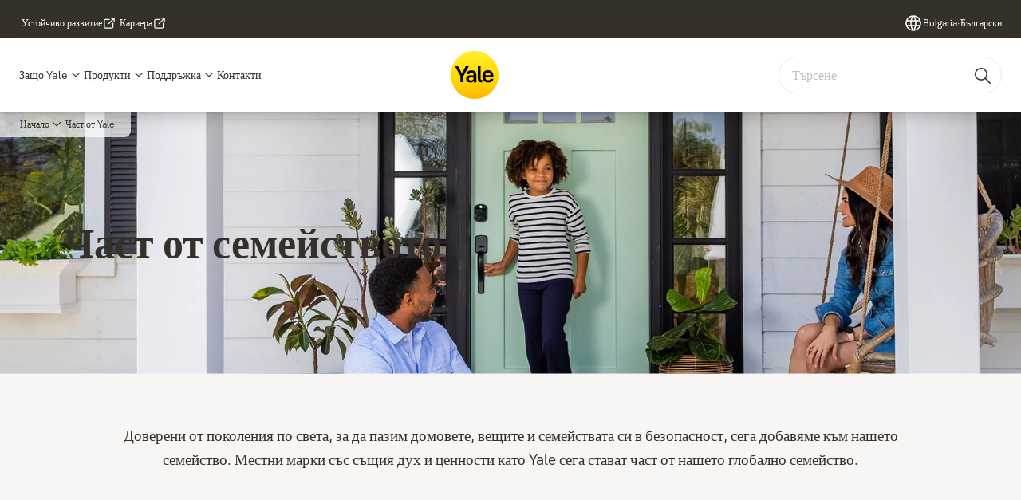

--- FILE ---
content_type: text/html; charset=utf-8
request_url: https://www.yalehome.com/bg/bg/about-us/part-of-yale
body_size: 31842
content:
<!DOCTYPE html><html lang="bg" class="navigation-header   dropdown full-width solid " style="--device-mobile: 360px; --device-mobile-lg: 576px; --device-tablet: 768px; --device-tablet-lg: 1024px; --device-laptop: 1280px; --device-laptop-lg: 1440px; --device-desktop: 1920px; --device-desktop-lg: 2560px; --grid-extended-max-width: 2288px; --topPaddingLocalizationBar: 0px; --vh: 7.32px;"><head>
  
  <meta name="viewport" content="width=device-width, initial-scale=1">

  <link rel="preconnect" href="https://gw-assets.assaabloy.com/">

  <meta charset="UTF-8">
  <link rel="icon" href="https://www.yalehome.com/logo/Yale_Logo_Primary_Small_RGB.ico">
  <title>Част от Yale | Yale</title>
  <meta property="version" content="7f09d8d">
  <meta property="og:type" content="website">
  <meta property="og:title" content="Част от Yale">
  
  <meta property="og:image" content="https://gw-assets.assaabloy.com/is/image/assaabloy/1920x1080px_YaleHomeA-4">
  
    <meta property="og:url" content="https://www.yalehome.com/bg/bg/about-us/part-of-yale">
  
  
  <meta name="template" content="general-content-page">
  
  
  
  
  
  <meta name="google-site-verification" content="1BOLW-IM4cuGb2aPYs57cxXmnGDNPYATRig89RLIJnE">

  
  <meta name="addsearch-custom-field" data-type="text" content="title=Част от Yale">
  <meta name="addsearch-custom-field" data-type="text" content="market_name=bg">
  <meta name="addsearch-custom-field" data-type="text" content="language_name=bg">
  <meta name="addsearch-custom-field" data-type="text" content="content_category=page">
  

  
  
    <link rel="canonical" href="https://www.yalehome.com/bg/bg/about-us/part-of-yale">
    
      <link rel="alternate" hreflang="en-ae" href="https://www.yalehome.com/ae/en/about-us/part-of-yale">
    
      <link rel="alternate" hreflang="hr-hr" href="https://www.yalehome.com/hr/hr/about-us/part-of-yale">
    
      <link rel="alternate" hreflang="en-my" href="https://www.yalehome.com/my/en/about-us/part-of-yale">
    
      <link rel="alternate" hreflang="en-kz" href="https://www.yalehome.com/kz/en/about-us/part-of-yale">
    
      <link rel="alternate" hreflang="en-au" href="https://www.yalehome.com/au/en/about-us/part-of-yale">
    
      <link rel="alternate" hreflang="ja-jp" href="https://www.yalehome.com/jp/ja/about-us/part-of-yale">
    
      <link rel="alternate" hreflang="en-ph" href="https://www.yalehome.com/ph/en/about-us/part-of-yale">
    
      <link rel="alternate" hreflang="en-vn" href="https://www.yalehome.com/vn/en/about-us/part-of-yale">
    
      <link rel="alternate" hreflang="zh-hk" href="https://www.yalehome.com/hk/zh-hk/about-us/part-of-yale">
    
      <link rel="alternate" hreflang="en-pl" href="https://www.yalehome.com/pl/en/about-us/part-of-yale">
    
      <link rel="alternate" hreflang="zh-tw" href="https://www.yalehome.com/tw/zh-tw/about-us/part-of-yale">
    
      <link rel="alternate" hreflang="bg-bg" href="https://www.yalehome.com/bg/bg/about-us/part-of-yale">
    
      <link rel="alternate" hreflang="en-tr" href="https://www.yalehome.com/tr/en/about-us/part-of-yale">
    
      <link rel="alternate" hreflang="vi-vn" href="https://www.yalehome.com/vn/vi/about-us/part-of-yale">
    
      <link rel="alternate" hreflang="en-hk" href="https://www.yalehome.com/hk/en/about-us/part-of-yale">
    
      <link rel="alternate" hreflang="en-jp" href="https://www.yalehome.com/jp/en/about-us/part-of-yale">
    
      <link rel="alternate" hreflang="en-bg" href="https://www.yalehome.com/bg/en/about-us/part-of-yale">
    
      <link rel="alternate" hreflang="hu-hu" href="https://www.yalehome.com/hu/hu/about-us/part-of-yale">
    
      <link rel="alternate" hreflang="en-hr" href="https://www.yalehome.com/hr/en/about-us/part-of-yale">
    
      <link rel="alternate" hreflang="en-nz" href="https://www.yalehome.com/nz/en/about-us/part-of-yale">
    
      <link rel="alternate" hreflang="sk-sk" href="https://www.yalehome.com/sk/sk/about-us/part-of-yale">
    
      <link rel="alternate" hreflang="si-si" href="https://www.yalehome.com/si/si/about-us/part-of-yale">
    
      <link rel="alternate" hreflang="ar-ae" href="https://www.yalehome.com/ae/ar/about-us/part-of-yale">
    
      <link rel="alternate" hreflang="en-sg" href="https://www.yalehome.com/sg/en/about-us/part-of-yale">
    
      <link rel="alternate" hreflang="pl-pl" href="https://www.yalehome.com/pl/pl/about-us/part-of-yale">
    
      <link rel="alternate" hreflang="en-ke" href="https://www.yalehome.com/ke/en/about-us/part-of-yale">
    
      <link rel="alternate" hreflang="en-id" href="https://www.yalehome.com/id/en/about-us/part-of-yale">
    
      <link rel="alternate" hreflang="tr-tr" href="https://www.yalehome.com/tr/tr/about-us/part-of-yale">
    
  


  
    
      <link rel="preload" as="image" fetchpriority="high" imagesrcset="https://gw-assets.assaabloy.com/is/image/assaabloy/1920x1080px_YaleHomeA-4:8x3?wid=2560&amp;hei=960 1x, https://gw-assets.assaabloy.com/is/image/assaabloy/1920x1080px_YaleHomeA-4:8x3?wid=5000&amp;hei=1875 2x" href="https://gw-assets.assaabloy.com/is/image/assaabloy/1920x1080px_YaleHomeA-4:8x3?wid=2560&amp;hei=960" media="(min-width: 1920px)">
    
      <link rel="preload" as="image" fetchpriority="high" imagesrcset="https://gw-assets.assaabloy.com/is/image/assaabloy/1920x1080px_YaleHomeA-4:8x3?wid=1920&amp;hei=720 1x, https://gw-assets.assaabloy.com/is/image/assaabloy/1920x1080px_YaleHomeA-4:8x3?wid=3840&amp;hei=1440 2x, https://gw-assets.assaabloy.com/is/image/assaabloy/1920x1080px_YaleHomeA-4:8x3?wid=5000&amp;hei=1875 3x" href="https://gw-assets.assaabloy.com/is/image/assaabloy/1920x1080px_YaleHomeA-4:8x3?wid=1920&amp;hei=720" media="(min-width: 1280px) and (max-width: 1919.9px)">
    
      <link rel="preload" as="image" fetchpriority="high" imagesrcset="https://gw-assets.assaabloy.com/is/image/assaabloy/1920x1080px_YaleHomeA-4:16x9?wid=1280&amp;hei=720 1x, https://gw-assets.assaabloy.com/is/image/assaabloy/1920x1080px_YaleHomeA-4:16x9?wid=2560&amp;hei=1440 2x, https://gw-assets.assaabloy.com/is/image/assaabloy/1920x1080px_YaleHomeA-4:16x9?wid=3840&amp;hei=2160 3x" href="https://gw-assets.assaabloy.com/is/image/assaabloy/1920x1080px_YaleHomeA-4:16x9?wid=1280&amp;hei=720" media="(min-width: 1024px) and (max-width: 1279.9px)">
    
      <link rel="preload" as="image" fetchpriority="high" imagesrcset="https://gw-assets.assaabloy.com/is/image/assaabloy/1920x1080px_YaleHomeA-4:4x3?wid=1024&amp;hei=768 1x, https://gw-assets.assaabloy.com/is/image/assaabloy/1920x1080px_YaleHomeA-4:4x3?wid=2048&amp;hei=1536 2x, https://gw-assets.assaabloy.com/is/image/assaabloy/1920x1080px_YaleHomeA-4:4x3?wid=3072&amp;hei=2304 3x" href="https://gw-assets.assaabloy.com/is/image/assaabloy/1920x1080px_YaleHomeA-4:4x3?wid=1024&amp;hei=768" media="(min-width: 768px) and (max-width: 1023.9px)">
    
      <link rel="preload" as="image" fetchpriority="high" imagesrcset="https://gw-assets.assaabloy.com/is/image/assaabloy/1920x1080px_YaleHomeA-4:1x1?wid=768&amp;hei=768 1x, https://gw-assets.assaabloy.com/is/image/assaabloy/1920x1080px_YaleHomeA-4:1x1?wid=1536&amp;hei=1536 2x, https://gw-assets.assaabloy.com/is/image/assaabloy/1920x1080px_YaleHomeA-4:1x1?wid=2304&amp;hei=2304 3x" href="https://gw-assets.assaabloy.com/is/image/assaabloy/1920x1080px_YaleHomeA-4:1x1?wid=768&amp;hei=768" media="(max-width: 767.9px)">
    
  

  
  
  <script>
    if (!window.onecms) {
      window.onecms = {
        config: {
          site: {
            fadeInComponents: true,
            chinaSite: false,
            name: 'yalehome.com',
            market: 'bg',
            language: 'bg',
            homePagePath: '/bg/bg',
            translationsUrl: '/rest/api/v1/translations.json/bg/bg',
            theme: 'assa-abloy-onecms.brand.theme.yale',
            enableSessionStorageCache: true,
            sessionStorageVersion: 1768553050093
          }
        },
        clientlibs: {}
      }
    }

    window.dataLayer = window.dataLayer || [];
    window.dataLayer.push({
  "googleAnalyticsTrackingId": "UA-17355825-1",
  "matomoSiteId": "290",
  "googleAnalytics4MeasurementId": "G-Z6BWGW4FTB",
  "googleAnalyticsTrackingIdMarket": "UA-146169284-1",
  "googleAnalytics4MeasurementIdMarket": "G-GRELSLZMZT",
  "matomoSiteIdMarket": "477",
  "siteDivision": "00"
});
    window.onecms.clientlibs.vendorJsUrl = '/etc.clientlibs/assa-abloy-onecms/clientlibs-generated/webcomponents/gw-group-vendor.lc-c8758d0d91f0aa762e74306bf63e44bf-lc.js';
    window.onecms.clientlibs.cookieBannerId = '019243e8-add2-7dec-93ce-68e7a1f77026';
    window.onecms.clientlibs.enableSentry = false;
    window.onecms.clientlibs.sentrySampleRate = '0.5';
    window.onecms.clientlibs.sentryTracesSampleRate = 0.1;
    window.onecms.clientlibs.environment = 'prod';
    window.onecms.clientlibs.isPublish = true;
    window.onecms.clientlibs.centralGtmContainerId = 'GTM-WBWG4NJ';
    window.onecms.clientlibs.featureFlagDivisionGtmPublish = true;
    window.onecms.clientlibs.divisionGtmContainerId = 'GTM-P6G8W4L';
    window.onecms.clientlibs.trackingEnabled = true;
    window.onecms.clientlibs.pageTracked = true;
    window.onecms.clientlibs.videoViewerScriptUrl = "https://gw-assets.assaabloy.com/s7viewers/html5/js/VideoViewer.js";
    window.onecms.clientlibs.interactiveImageScriptUrl = "https://gw-assets.assaabloy.com/s7viewers/html5/js/InteractiveImage.js";
  </script>
  

  
  
    
  
    <script defer="" src="/etc.clientlibs/assa-abloy-onecms/clientlibs/onecms-script-loader.lc-a0ba371bb76eda5838d458b576137ed7-lc.min.js"></script>

  

  
  
  

  
  

  
  
    <link rel="stylesheet" href="/etc.clientlibs/assa-abloy-onecms/clientlibs-generated/themes/global.lc-29ccfeae8fd9bff7620687abbcd84cc2-lc.min.css" type="text/css">
<link rel="stylesheet" href="/etc.clientlibs/assa-abloy-onecms/clientlibs-generated/themes/yale.lc-5f0a03ed75a37f8b991a1e66560bbed4-lc.min.css" type="text/css">

  


  <style>
    :root{
  --font-family-body:Yale Solis;--font-family-heading:Yale Solis;
}

  </style>
  <style>
    
  </style>
  <style>
    :root{
  --font-family-body:Yale Solis;--font-family-heading:Yale Solis;
}

  </style>


  
  
  
    <link rel="stylesheet" href="/etc.clientlibs/assa-abloy-onecms/components/structure/page/v1/page/clientlibs/header-offset-ssr-variables.lc-af567384b6afc7df0896c6eff7f36e56-lc.min.css" type="text/css">

  


  
  
    <link rel="stylesheet" href="/etc.clientlibs/assa-abloy-onecms/components/content/webcomponents/gw-group-hero/v1/gw-group-hero/clientlibs/full-width.lc-01348b9ef3f2757101eb40648c601984-lc.min.css" type="text/css">

  


  
  

  

  



  
    <link rel="stylesheet" href="/etc.clientlibs/assa-abloy-onecms/clientlibs/grid.lc-5334516a308a40e7dd7b3c7a8ae96960-lc.min.css" type="text/css">

  


  
    
    

    

    
    
    

  

  
  <script src="https://www.yalehome.com/static-content/gw_geo_na/gw_geo_na_0fc124a5b26673800ce35b0a972a7a004b4cd131.js" type="text/javascript">
</script>


  <script type="application/ld+json">
    {"@context":"https://schema.org","@type":"BreadcrumbList","itemListElement":[{"position":1,"@type":"ListItem","name":"Начало","item":"https://www.yalehome.com/bg/bg"},{"position":2,"@type":"ListItem","name":"Част от Yale"}]}
  </script>
  
<script async="" src="/etc.clientlibs/assa-abloy-onecms/clientlibs-generated/webcomponents/gw-group-wc-dependencies/resources/_d.webcomponents-ce.js"></script><script async="" src="/etc.clientlibs/assa-abloy-onecms/clientlibs-generated/webcomponents/gw-group-wc-dependencies/resources/_e.custom-elements-es5-adapter.js"></script><style data-styled="active" data-styled-version="5.3.6"></style><style data-styled="active" data-styled-version="5.3.6"></style><style data-styled="active" data-styled-version="5.3.6"></style><style data-styled="active" data-styled-version="5.3.6"></style><style data-styled="active" data-styled-version="5.3.6"></style><style data-styled="active" data-styled-version="5.3.6"></style><style data-styled="active" data-styled-version="5.3.6"></style><style data-styled="active" data-styled-version="5.3.6"></style></head>
<body class="content-page page basicpage aa-light-theme" id="content-page-58ab777ae9" data-theme="light">



  




  



  


    
        
            <div class="toast gw-group-toast">

<gw-group-toast id="gw-group-toast-22866cafd7" data-client-lib="/etc.clientlibs/assa-abloy-onecms/clientlibs-generated/webcomponents/gw-group-toast.lc-187d3936fc18dfe367e4db98bd23bfa1-lc.js"><div data-addsearch="exclude" aria-disabled="true" aria-label="" class="styles__Toast-sc-6j63c8-1 jFzVqZ toast-message-wrapper"><div data-addsearch="exclude" class="styles__Text-sc-6j63c8-0 bVYyKt label-sm"></div></div></gw-group-toast>


</div>

        
    
        
            <div class="header header-includer"><div class="site-header">
  <div class="site-header--nav-bar">
  



  <gw-group-nav-header data-client-lib="/etc.clientlibs/assa-abloy-onecms/clientlibs-generated/webcomponents/gw-group-nav-header.lc-1d92492a3819d9c9ef5f46563e374d3d-lc.js" content="[base64]/QvtC60L7QudGB0YLQstC40LUsINC60LDRgtC+INC/[base64]/0YDQvtC00YPQutGC0LjRgtC1INC90LAgWWFsZSDRgdCwINGD0LzQvdC4LiDQodCy0YrRgNC20LXRgtC1INCz0Lgg0YEg0LLQsNGI0LjRjyBTbWFydCBIb21lLCDQt9CwINC00LAg0YHQtSDQvdCw0YHQu9Cw0LTQuNGC0LUg0L3QsCDQvtGJ0LUg0L/[base64]/0YDQsNCy0LjQvCDQttC40LLQvtGC0LAg0L/Qvi3Qu9C10YHQtdC9LiDQmNC80LDQvNC1INGC0L7QstCwINC/0YDQtdC00LLQuNC0LCDQutC+0LPQsNGC0L4g0YHRitC30LTQsNCy0LDQvNC1INCy0YHQtdC60Lgg0LXQtNC40L0g0L7RgiDQvdCw0YjQuNGC0LUg0L/[base64]/RgNC40LXQvNCwINC40L3RgtC10YDQtdGB0LAg0LLQuCDQv9GA0LjRgdGK0YDRhtC1LiDQndC40LUg0L/RgNCw0LLQuNC8INC40L3QvtCy0LDRhtC40LgsINC30LAg0LTQsCDQv9C+0LTQtNGK0YDQttCw0LzQtSDQstCw0YEg0Lgg0L3QsNC5LdCy0LDQttC90LjRgtC1INC90LXRidCwINC80LDQu9C60L4g0L/Qvi3QsdC10LfQvtC/0LDRgdC90Lgg0LLRgdC10LrQuCDQtNC10L0uINCS0LjQvdCw0LPQuCDRgdC1INGB0YLRgNC10LzQuNC8INC00LAg0L3QsNC/0YDQsNCy0LjQvCDQvdCw0YjQuNGC0LUg0L/RgNC+0LTRg9C60YLQuCDQt9CwINC30LDQutC70Y7Rh9Cy0LDQvdC1INC4INGB0LjQs9GD0YDQvdC+0YHRgiDQvtGJ0LUg0L/Qvi3Qu9C10YHQvdC4INC30LAg0LjQt9C/0L7Qu9C30LLQsNC90LUuPC9wPiJ9LHsiaWQiOiJiMTY4MGJhZTk0IiwibGFiZWwiOiLQodGC0YDQsNGB0YIg0LrRitC8INC/[base64]/0YDQsNCy0LjQvCDQsdC10LfQvtC/[base64]/QvtC00LTRgNGK0LbQutCwIiwidXJsIjoiaHR0cHM6Ly93d3cueWFsZWhvbWUuY29tL2JnL2JnL3N1cHBvcnQiLCJkZXNjcmlwdGlvbiI6IjxwPtCY0LzQsNGC0LUg0L3Rg9C20LTQsCDQvtGCINC/0L7QvNC+0Yk/INCS0LjQttGC0LUg0L3QsNGI0LjRjyDRgNCw0LfQtNC10Lsg0LfQsCDQv9C+0LzQvtGJINC40LvQuCDRgdC1INGB0LLRitGA0LbQtdGC0LUg0YEg0L/[base64]/0YrQu9C90LjRgtC10LvQvdCwINC40L3RhNC+0YDQvNCw0YbQuNGPINC30LAg0L/[base64]/[base64]/[base64]/QvtC80L7RidC90LjQuCDQstC40LTQtdC+0LrQu9C40L/[base64]/RgNC+0LTRg9C60YLQuCIsInVybCI6Imh0dHBzOi8vd3d3LnlhbGVob21lLmNvbS9iZy9iZy9zdXBwb3J0L3ZpZGVvcy9vdGhlci1wcm9kdWN0cyIsImRlc2NyaXB0aW9uIjoiPHA+0J/QvtC80L7RidC90Lgg0LLQuNC00LXQvtC60LvQuNC/[base64]/[base64]/[base64]/RgNC+0LTRg9C60YLQuC48L3A+In0seyJpZCI6ImMzM2U0OWFmYTYiLCJsYWJlbCI6ItCU0LXQutC70LDRgNCw0YbQuNGPINC30LAg0LXQutGB0L/Qu9C+0LDRgtCw0YbQuNC+0L3QvdC4INC/[base64]/QvtC60LDQt9Cw0YLQtdC70LgsINC60L7Rj9GC0L4g0LUg0L/RgNC40LvQvtC20LjQvNCwINC30LAg0L3QsNGI0LjRgtC1INC/[base64]/0YDQsNCy0LAg0Lgg0L/RgNC40LvQvtC20LjQvNC40YLQtSDRg9GB0LvQvtCy0LjRjyDQvdCwINC+0YLQstC+0YDQtdC9INC60L7QtCDQvNC+0LPQsNGCINC00LAg0LHRitC00LDRgiDQvdCw0LzQtdGA0LXQvdC4INGC0YPQui4g0JDQstGC0L7RgNGB0LrQuNGC0LUg0L/RgNCw0LLQsCDQvdCwINGC0YDQtdGC0L7RgtC+INC70LjRhtC1INC4INGB0L7RhNGC0YPQtdGA0LAg0YEg0L7RgtCy0L7RgNC10L0g0LrQvtC0INGB0LUg0YHRitGF0YDQsNC90Y/QstCw0YIg0L7RgiDRgdGK0L7RgtCy0LXRgtC90LjRgtC1INC/0YDQuNGC0LXQttCw0YLQtdC70Lgg0L3QsCDQsNCy0YLQvtGA0YHQutC4INC/0YDQsNCy0LAsINC/[base64]/[base64]/[base64]/[base64]/[base64]/QvtC60LDQt9Cy0LDQvdC1INC90LAge3tjdXJyZW50fX0g0L7RgiB7e21heH19Iiwic2VhcmNoIjoi0KLRitGA0YHQtdC90LUiLCJzaXRld2lkZSI6ItCyINGG0LXQu9C40Y8g0YHQsNC50YIiLCJ2aWV3QWxsIjoi0J/[base64]/QtdGI0L3QviDRgNCw0LfQstC40YLQuNC1INC90Lgg0L/[base64]/[base64]/0LDQt9Cw0YDQvdC+INC/[base64]/RgNC10LTQvtGB0YLQsNCy0Y/QvdC10YLQviDQvdCwINGA0LXRiNC10L3QuNGPINC30LAg0L7RgtCy0LDRgNGP0L3QtSDQvdCwINCy0YDQsNGC0Lgg0Lgg0LTQvtGB0YLRitC/[base64]/[base64]/[base64]/0LXRiNC90L4hIiwibG9nb3V0U3VjY2Vzc2Z1bCI6ItCS0LjQtSDQuNC30LvRj9C30L7RhdGC0LUg0YPRgdC/[base64]"><header class="styles__Header-sc-z2fkzf-4 gFclYc"><div id="a11y-skip-link" tabindex="0"><a href="#a11y-skip-link-target" class="styles__SkipLink-sc-z2fkzf-3 gsFJOs">jumpToMainContent</a></div><section class="styles__Topbar-sc-1hzxovh-1 fNrAVc topbar"><div class="styles__Wrapper-sc-1hzxovh-2 eOsgwv topbar-wrapper"><nav aria-label="Горно меню" class="styles__TopbarNav-sc-1hzxovh-3 DPWBm"><ul class="styles__Links-sc-1hzxovh-0 chaFiX"><li><div class="button aem-ie__cta"><a class="styles__Button-sc-18sij4a-0 hSqJBv label-sm" aria-label="Устойчиво развитие" id="a8e1e087-a7b3-4721-81f8-26f9bc928dc2" role="link" href="https://www.assaabloy.com/group/en/sustainability" target="_blank" rel="noopener noreferrer" data-variant="text"><span id="0ee83617-a16f-4052-b56d-273070ffa152" class="styles__Label-sc-18sij4a-1 fcDSKM label-sm ">Устойчиво развитие</span><svg class="styles__Icon-sc-1u0rbjk-0 fivoSa external " role="img" width="24" height="24" viewBox="0 0 24 24" fill="none" xmlns="http://www.w3.org/2000/svg" aria-label="Нов прозорец"><path d="M16.1217 21H5.83016C5.07888 21 4.36877 20.7019 3.83361 20.1674C3.29845 19.6328 3 18.9235 3 18.1731V7.89324C3 7.14281 3.29845 6.4335 3.83361 5.89895C4.36877 5.3644 5.07888 5.06628 5.83016 5.06628H12.0051C12.427 5.06628 12.7769 5.4158 12.7769 5.83727C12.7769 6.25874 12.427 6.60826 12.0051 6.60826H5.83016C5.49054 6.60826 5.16121 6.7419 4.92451 6.98861C4.6878 7.23533 4.54372 7.554 4.54372 7.89324V18.1731C4.54372 18.5123 4.67751 18.8413 4.92451 19.0777C5.1715 19.3141 5.49054 19.4581 5.83016 19.4581H16.1217C16.4613 19.4581 16.7906 19.3244 17.0273 19.0777C17.264 18.831 17.4081 18.5123 17.4081 18.1731V12.0052C17.4081 11.5837 17.758 11.2342 18.18 11.2342C18.6019 11.2342 18.9518 11.5837 18.9518 12.0052V18.1731C18.9518 18.9235 18.6534 19.6328 18.1182 20.1674C17.583 20.7019 16.8729 21 16.1217 21Z" fill="#1A1A1A"></path><path d="M20.9483 3.48315C20.866 3.29812 20.7219 3.14392 20.5264 3.06168C20.4338 3.02056 20.3308 3 20.2279 3H15.0822C14.6602 3 14.3103 3.34951 14.3103 3.77099C14.3103 4.19246 14.6602 4.54198 15.0822 4.54198H18.3652L10.4201 12.478C10.1217 12.7761 10.1217 13.2696 10.4201 13.5677C10.5745 13.7219 10.77 13.7938 10.9656 13.7938C11.1611 13.7938 11.3567 13.7219 11.511 13.5677L19.4561 5.63164V8.9109C19.4561 9.33238 19.806 9.68189 20.2279 9.68189C20.6499 9.68189 20.9998 9.33238 20.9998 8.9109V3.78127C20.9998 3.67847 20.9792 3.58595 20.938 3.48315H20.9483Z" fill="#1A1A1A"></path></svg></a></div></li><li><div class="button aem-ie__cta"><a class="styles__Button-sc-18sij4a-0 hSqJBv label-sm" aria-label="Кариера" id="0017e2a0-1ecd-4378-98c0-3cfa95485b3c" role="link" href="https://www.assaabloy.com/career/en" target="_blank" rel="noopener noreferrer" data-variant="text"><span id="d726223b-ab8b-482b-9f24-0ddb672984d4" class="styles__Label-sc-18sij4a-1 fcDSKM label-sm ">Кариера</span><svg class="styles__Icon-sc-1u0rbjk-0 fivoSa external " role="img" width="24" height="24" viewBox="0 0 24 24" fill="none" xmlns="http://www.w3.org/2000/svg" aria-label="Нов прозорец"><path d="M16.1217 21H5.83016C5.07888 21 4.36877 20.7019 3.83361 20.1674C3.29845 19.6328 3 18.9235 3 18.1731V7.89324C3 7.14281 3.29845 6.4335 3.83361 5.89895C4.36877 5.3644 5.07888 5.06628 5.83016 5.06628H12.0051C12.427 5.06628 12.7769 5.4158 12.7769 5.83727C12.7769 6.25874 12.427 6.60826 12.0051 6.60826H5.83016C5.49054 6.60826 5.16121 6.7419 4.92451 6.98861C4.6878 7.23533 4.54372 7.554 4.54372 7.89324V18.1731C4.54372 18.5123 4.67751 18.8413 4.92451 19.0777C5.1715 19.3141 5.49054 19.4581 5.83016 19.4581H16.1217C16.4613 19.4581 16.7906 19.3244 17.0273 19.0777C17.264 18.831 17.4081 18.5123 17.4081 18.1731V12.0052C17.4081 11.5837 17.758 11.2342 18.18 11.2342C18.6019 11.2342 18.9518 11.5837 18.9518 12.0052V18.1731C18.9518 18.9235 18.6534 19.6328 18.1182 20.1674C17.583 20.7019 16.8729 21 16.1217 21Z" fill="#1A1A1A"></path><path d="M20.9483 3.48315C20.866 3.29812 20.7219 3.14392 20.5264 3.06168C20.4338 3.02056 20.3308 3 20.2279 3H15.0822C14.6602 3 14.3103 3.34951 14.3103 3.77099C14.3103 4.19246 14.6602 4.54198 15.0822 4.54198H18.3652L10.4201 12.478C10.1217 12.7761 10.1217 13.2696 10.4201 13.5677C10.5745 13.7219 10.77 13.7938 10.9656 13.7938C11.1611 13.7938 11.3567 13.7219 11.511 13.5677L19.4561 5.63164V8.9109C19.4561 9.33238 19.806 9.68189 20.2279 9.68189C20.6499 9.68189 20.9998 9.33238 20.9998 8.9109V3.78127C20.9998 3.67847 20.9792 3.58595 20.938 3.48315H20.9483Z" fill="#1A1A1A"></path></svg></a></div></li></ul></nav><div class="styles__LocationSwitcher-sc-1v1boy1-0 kWNxfc"><button mode="topbar" aria-label="Bulgaria" class="styles__MarketsModalButton-sc-xgurc4-3 hqEEXv label-sm"><svg role="img" class="styles__Icon-sc-1u0rbjk-0 fivoSa" width="24" height="24" viewBox="0 0 24 24" xmlns="http://www.w3.org/2000/svg" aria-hidden="true" aria-label="Пазар"><path fill-rule="evenodd" clip-rule="evenodd" d="M11.3102 2.27441C11.4071 2.24909 11.5089 2.24308 11.6093 2.25782C11.7392 2.25262 11.8695 2.25 12 2.25C12.1305 2.25 12.2608 2.25262 12.3907 2.25782C12.4911 2.24308 12.5929 2.24909 12.6898 2.27441C15.0236 2.43985 17.2291 3.44051 18.8943 5.10571C20.7228 6.93419 21.75 9.41414 21.75 12C21.75 13.2804 21.4978 14.5482 21.0078 15.7312C20.5178 16.9141 19.7997 17.9889 18.8943 18.8943C17.9889 19.7997 16.9141 20.5178 15.7312 21.0078C14.7612 21.4096 13.7342 21.6515 12.6899 21.7256C12.593 21.7509 12.4911 21.7569 12.3906 21.7422C12.2606 21.7474 12.1304 21.75 12 21.75C11.8696 21.75 11.7394 21.7474 11.6094 21.7422C11.5089 21.7569 11.407 21.7509 11.3101 21.7256C10.2658 21.6515 9.23879 21.4096 8.26884 21.0078C7.08591 20.5178 6.01108 19.7997 5.10571 18.8943C4.20034 17.9889 3.48216 16.9141 2.99217 15.7312C2.50219 14.5482 2.25 13.2804 2.25 12C2.25 9.41414 3.27723 6.93419 5.10571 5.10571C6.77091 3.44051 8.97643 2.43985 11.3102 2.27441ZM11.922 20.2496C11.0933 18.8434 10.4846 17.326 10.1108 15.75H13.8892C13.5154 17.326 12.9067 18.8434 12.078 20.2496C12.052 20.2499 12.026 20.25 12 20.25C11.974 20.25 11.948 20.2499 11.922 20.2496ZM13.9096 20.0259C14.3345 19.9248 14.7517 19.7899 15.1571 19.622C16.1581 19.2074 17.0675 18.5997 17.8336 17.8336C18.4455 17.2217 18.9564 16.5184 19.3485 15.75H15.4271C15.1069 17.2314 14.5976 18.6688 13.9096 20.0259ZM15.6846 14.25H19.9373C20.1443 13.5195 20.25 12.7624 20.25 12C20.25 11.2323 20.143 10.4757 19.9373 9.75H15.6846C15.7797 10.4937 15.8278 11.2451 15.8278 12C15.8278 12.7549 15.7797 13.5063 15.6846 14.25ZM15.4271 8.25H19.3485C18.9593 7.48737 18.4503 6.78308 17.8336 6.16637C16.745 5.07769 15.3833 4.3247 13.9096 3.97402C14.5976 5.33119 15.1069 6.76856 15.4271 8.25ZM12.078 3.75037C12.9067 5.15662 13.5154 6.67405 13.8892 8.25H10.1108C10.4846 6.67405 11.0933 5.15662 11.922 3.75037C11.948 3.75012 11.974 3.75 12 3.75C12.026 3.75 12.052 3.75012 12.078 3.75037ZM10.0904 3.97402C8.61666 4.3247 7.25505 5.07769 6.16637 6.16637C5.54966 6.78308 5.04068 7.48737 4.65152 8.25H8.57285C8.89307 6.76856 9.40236 5.33119 10.0904 3.97402ZM8.31538 9.75H4.06273C3.857 10.4757 3.75 11.2323 3.75 12C3.75 12.7624 3.85566 13.5195 4.06275 14.25H8.31538C8.22034 13.5063 8.1722 12.7549 8.1722 12C8.1722 11.2451 8.22034 10.4937 8.31538 9.75ZM9.82872 14.25H14.1713C14.2751 13.5072 14.3278 12.7555 14.3278 12C14.3278 11.2445 14.2751 10.4928 14.1713 9.75H9.82872C9.72487 10.4928 9.6722 11.2445 9.6722 12C9.6722 12.7555 9.72487 13.5072 9.82872 14.25ZM8.57285 15.75C8.89306 17.2314 9.40235 18.6688 10.0904 20.0259C9.66546 19.9248 9.24827 19.7899 8.84286 19.622C7.84193 19.2074 6.93245 18.5997 6.16637 17.8336C5.55448 17.2217 5.04364 16.5184 4.65153 15.75H8.57285Z" fill="#1A1A1A"></path></svg><div class="styles__MarketsModalButtonLabelContainer-sc-xgurc4-4 iOKlvY"><span mode="topbar" class="styles__PrimaryLabel-sc-xgurc4-1 dvPYJV">Bulgaria</span><span mode="topbar" role="presentation" class="styles__MidDot-sc-xgurc4-0 rkdVJ">·</span><span mode="topbar" class="styles__SecondaryLabel-sc-xgurc4-2 brOMwg">Български</span></div></button></div></div></section><div class="styles__Wrapper-sc-z2fkzf-0 gRutnU"><section class="styles__PrimaryNavigation-sc-z2fkzf-1 dEmSaK primary-navigation"><div class="styles__Navigation-sc-x3fycp-0 bWUyaF nav-bar__navigation"><div class="styles__Menu-sc-x3fycp-1 gjkLMg"><button id="gw-group-nav-menu" aria-expanded="false" tabindex="0" class="styles__HamburgerButton-sc-gappku-0 hzYBsL hamburger-menu-button label-md" aria-haspopup="true" aria-controls="hamburger-menu"><div class="styles__HamburgerIcon-sc-gappku-2 ixNEML  hamburger-menu-button" role="presentation"><span class="hamburger-menu-button"></span><span class="hamburger-menu-button"></span><span class="hamburger-menu-button"></span></div><label class="styles__MenuLabel-sc-gappku-1 dtXmzD hamburger-menu-button sr-only">Меню</label></button><nav aria-label="Главно меню" class="styles__TopNavigation-sc-khrlvi-1 ksMHTH"></nav></div><div hidden="" style="position: absolute; pointer-events: none; z-index: 999; opacity: 0; transform: translateY(-16px); overflow: hidden;"><div id="hamburger-menu" class="styles__HamburgerMenu-sc-1k5lid8-0 fGXaOn"><nav aria-labelledby="gw-group-nav-menu" class="styles__HamburgerNavigation-sc-1k5lid8-1 gblgCQ"><div class="styles__MobileNavigation-sc-1krcsdf-0 iVcejX"><div id="level1-menu" class="styles__PrimaryNavigation-sc-1krcsdf-1 evpdQe"><ul class="styles__List-sc-1krcsdf-2 jGfqJk"><li class="styles__ListItem-sc-1krcsdf-3 hwWJSP label-md"><a href="https://www.yalehome.com/bg/bg/why-yale" aria-current="page" class="styles__ListItemLink-sc-1krcsdf-4 CvNzn">Защо Yale</a><div class="button aem-ie__cta"><button class="styles__Button-sc-18sij4a-0 bMXnuW styles__ListItemButton-sc-1krcsdf-5 dvrTXR" aria-label="Защо Yale Подменю" id="64f4b92cc1" role="button" aria-haspopup="true" aria-controls="mobile-subnavigation-menu-64f4b92cc1" data-variant="default"><svg role="presentation" class="styles__Icon-sc-1u0rbjk-0 fivoSa chevron external " width="24" height="24" viewBox="0 0 24 24" fill="none" xmlns="http://www.w3.org/2000/svg"><path d="M12 15C12.1971 15 12.3942 14.9346 12.5498 14.7946L18.7744 9.19273C19.0752 8.92197 19.0752 8.47382 18.7744 8.20307C18.4735 7.93231 17.9755 7.93231 17.6747 8.20307L12 13.3101L6.32531 8.20307C6.02445 7.93231 5.52649 7.93231 5.22564 8.20307C4.92479 8.47382 4.92479 8.92197 5.22564 9.19273L11.4502 14.7946C11.6058 14.9346 11.8029 15 12 15Z" fill="#1A1A1A"></path></svg></button></div></li><li class="styles__ListItem-sc-1krcsdf-3 hwWJSP label-md"><a href="https://www.yalehome.com/bg/bg/products" aria-current="page" class="styles__ListItemLink-sc-1krcsdf-4 CvNzn">Продукти</a><div class="button aem-ie__cta"><button class="styles__Button-sc-18sij4a-0 bMXnuW styles__ListItemButton-sc-1krcsdf-5 dvrTXR" aria-label="Продукти Подменю" id="97b91e3e3f" role="button" aria-haspopup="true" aria-controls="mobile-subnavigation-menu-97b91e3e3f" data-variant="default"><svg role="presentation" class="styles__Icon-sc-1u0rbjk-0 fivoSa chevron external " width="24" height="24" viewBox="0 0 24 24" fill="none" xmlns="http://www.w3.org/2000/svg"><path d="M12 15C12.1971 15 12.3942 14.9346 12.5498 14.7946L18.7744 9.19273C19.0752 8.92197 19.0752 8.47382 18.7744 8.20307C18.4735 7.93231 17.9755 7.93231 17.6747 8.20307L12 13.3101L6.32531 8.20307C6.02445 7.93231 5.52649 7.93231 5.22564 8.20307C4.92479 8.47382 4.92479 8.92197 5.22564 9.19273L11.4502 14.7946C11.6058 14.9346 11.8029 15 12 15Z" fill="#1A1A1A"></path></svg></button></div></li><li class="styles__ListItem-sc-1krcsdf-3 hwWJSP label-md"><a href="https://www.yalehome.com/bg/bg/support" aria-current="page" class="styles__ListItemLink-sc-1krcsdf-4 CvNzn">Поддръжка</a><div class="button aem-ie__cta"><button class="styles__Button-sc-18sij4a-0 bMXnuW styles__ListItemButton-sc-1krcsdf-5 dvrTXR" aria-label="Поддръжка Подменю" id="76dedd6c91" role="button" aria-haspopup="true" aria-controls="mobile-subnavigation-menu-76dedd6c91" data-variant="default"><svg role="presentation" class="styles__Icon-sc-1u0rbjk-0 fivoSa chevron external " width="24" height="24" viewBox="0 0 24 24" fill="none" xmlns="http://www.w3.org/2000/svg"><path d="M12 15C12.1971 15 12.3942 14.9346 12.5498 14.7946L18.7744 9.19273C19.0752 8.92197 19.0752 8.47382 18.7744 8.20307C18.4735 7.93231 17.9755 7.93231 17.6747 8.20307L12 13.3101L6.32531 8.20307C6.02445 7.93231 5.52649 7.93231 5.22564 8.20307C4.92479 8.47382 4.92479 8.92197 5.22564 9.19273L11.4502 14.7946C11.6058 14.9346 11.8029 15 12 15Z" fill="#1A1A1A"></path></svg></button></div></li><li class="styles__ListItem-sc-1krcsdf-3 hwWJSP label-md"><a href="https://www.yalehome.com/bg/bg/contacts" aria-current="page" class="styles__ListItemLink-sc-1krcsdf-4 CvNzn">Контакти</a></li></ul><div style="margin-top: 24px;"></div></div></div></nav></div></div></div><div class="styles__Logotype-sc-hktp9h-0 jmZgQt"><div class="styles__ImageWrapper-sc-h9y1a8-0 eeKpvr"><a href="https://www.yalehome.com/bg/bg" id="page-logo"><div class="styles__Image-sc-h9y1a8-1 gyRPfV"><picture class="styles__FullPicture-sc-h9y1a8-3 jfRrWj"><img id="page-logo" src="https://gw-assets.assaabloy.com/is/content/assaabloy/yale-logo-6?wid=undefined&amp;hei=undefined" srcset="" alt="Yale" loading="lazy" sizes="(min-width: 1024px) 33vw, 50vw" width="auto" height="auto" aria-label="yalehome.com Начало" class="styles__FullImage-sc-h9y1a8-2 OmrEl"></picture></div></a></div></div><div class="styles__RightSideWrapper-sc-z2fkzf-2 dsQtJS"><div class="styles__SearchBar-sc-shxt5d-5 dViMtp"><div class="styles__InputWrapper-sc-shxt5d-0 hqjvkO"><form role="search" class="styles__SearchBarInput-sc-shxt5d-4 erlPwq"><input type="search" placeholder="Търсене" aria-label="Търсене в този сайт" name="search-bar-input" role="combobox" aria-controls="search-results" aria-expanded="false" class="styles__InputText-sc-shxt5d-3 bKrByQ" value=""><button class="styles__SearchIcon-sc-shxt5d-1 jHQpMW magnifying-glas" aria-label="Търсене" type="button"><svg role="presentation" class="styles__Icon-sc-1u0rbjk-0 fivoSa" width="24" height="24" viewBox="0 0 24 24" fill="none" xmlns="http://www.w3.org/2000/svg"><path d="M21.7668 20.6874L16.0766 14.9962C16.579 14.3912 16.9789 13.7144 17.2762 12.9864C17.676 12.0224 17.8811 10.997 17.8811 9.94078C17.8811 8.88458 17.676 7.86939 17.2762 6.89522C16.8763 5.92105 16.2919 5.05967 15.5538 4.32135C14.8156 3.58303 13.9441 2.99853 12.9804 2.59861C11.0529 1.79876 8.8384 1.79876 6.90068 2.60886C5.92669 3.00879 5.06549 3.59329 4.32731 4.33161C3.58913 5.06993 3.00474 5.94156 2.6049 6.90547C2.20505 7.87964 2 8.89483 2 9.95104C2 11.0072 2.20505 12.0224 2.6049 12.9966C3.00474 13.9708 3.58913 14.8321 4.32731 15.5705C5.06549 16.3088 5.93695 16.8933 6.90068 17.2932C7.86441 17.6931 8.88966 17.8982 9.94566 17.8982C11.0017 17.8982 12.0167 17.6931 12.9906 17.2932C13.7186 16.9856 14.3952 16.5857 15.0001 16.0832L20.6902 21.7744C20.844 21.9282 21.0388 22 21.2336 22C21.4284 22 21.6232 21.9282 21.777 21.7744C22.0743 21.477 22.0743 20.9848 21.777 20.6874H21.7668ZM12.396 15.8678C10.8376 16.5139 9.0537 16.5139 7.49532 15.8678C6.71613 15.5397 6.01897 15.0783 5.41407 14.4835C4.80918 13.8887 4.34781 13.1914 4.02999 12.4018C3.70191 11.6225 3.53787 10.7919 3.53787 9.95104C3.53787 9.11018 3.70191 8.27957 4.02999 7.50023C4.35807 6.72089 4.81943 6.02359 5.41407 5.41858C6.00871 4.81357 6.71613 4.35212 7.49532 4.03423C8.27451 3.70609 9.10496 3.54202 9.94566 3.54202C10.7864 3.54202 11.6168 3.70609 12.396 4.03423C13.1752 4.36237 13.8724 4.82382 14.4773 5.42883C15.0719 6.02359 15.5435 6.72089 15.8716 7.51048C16.1997 8.28982 16.3637 9.11018 16.3637 9.96129C16.3637 10.8124 16.1997 11.6328 15.8716 12.4121C15.5435 13.1914 15.0821 13.8887 14.4875 14.4938C13.8929 15.0885 13.1957 15.5602 12.4063 15.8884L12.396 15.8678Z" fill="#1A1A1A"></path></svg></button><button aria-label="Reset search field" type="button" class="styles__ClearButton-sc-shxt5d-2 gJQJgT"><svg role="presentation" class="styles__Icon-sc-1u0rbjk-0 fivoSa" width="24" height="24" viewBox="0 0 24 24" fill="none" xmlns="http://www.w3.org/2000/svg"><path d="M18.0582 18.9744C17.8545 18.9744 17.6509 18.8718 17.5491 18.7692L11.9491 13.1282L6.34909 18.7692C6.04364 19.0769 5.53455 19.0769 5.22909 18.7692C4.92364 18.4615 4.92364 17.9487 5.22909 17.641L10.8291 12L5.33091 6.35897C5.02545 6.05128 5.02545 5.53846 5.33091 5.23077C5.63636 4.92308 6.14545 4.92308 6.45091 5.23077L12.0509 10.8718L17.6509 5.23077C17.9564 4.92308 18.4655 4.92308 18.7709 5.23077C19.0764 5.53846 19.0764 6.05128 18.7709 6.35897L13.0691 12L18.6691 17.641C18.9745 17.9487 18.9745 18.4615 18.6691 18.7692C18.4655 18.8718 18.2618 18.9744 18.0582 18.9744Z" fill="#1A1A1A"></path></svg></button></form></div></div></div></section><nav aria-label="Breadcrumbs"><ul class="styles__Breadcrumbs-sc-l06ea9-0 fYQOxL"><li class="styles__BreadCrumb-sc-l06ea9-1 bSvCNm"><div class="button aem-ie__cta"><span class="styles__Button-sc-18sij4a-0 hSqJBv label-sm" aria-label="Начало" id="799910d9-479d-4b77-b4cb-c90e16ab5a8e" role="button" aria-current="page" data-variant="text"><span id="736d90fd-3803-4b9e-9aaa-73f593e67e3d" class="styles__Label-sc-18sij4a-1 fcDSKM label-sm ">Начало</span><svg role="presentation" class="styles__Icon-sc-1u0rbjk-0 fivoSa chevron external " width="24" height="24" viewBox="0 0 24 24" fill="none" xmlns="http://www.w3.org/2000/svg"><path d="M12 15C12.1971 15 12.3942 14.9346 12.5498 14.7946L18.7744 9.19273C19.0752 8.92197 19.0752 8.47382 18.7744 8.20307C18.4735 7.93231 17.9755 7.93231 17.6747 8.20307L12 13.3101L6.32531 8.20307C6.02445 7.93231 5.52649 7.93231 5.22564 8.20307C4.92479 8.47382 4.92479 8.92197 5.22564 9.19273L11.4502 14.7946C11.6058 14.9346 11.8029 15 12 15Z" fill="#1A1A1A"></path></svg></span></div></li></ul></nav></div></header></gw-group-nav-header>
  




</div>




</div>
</div>

        
    
        
    
        
    
        
    
    <main>
        
            
        
            
        
            
                <div class="herogrid responsivegrid">


<div class="aem-Grid aem-Grid--12 aem-Grid--default--12 ">
    
    <div class="gw-group-hero theme-alt-2 aem-GridColumn aem-GridColumn--default--12">

<div class="server-side-hero">
  
  
  
  
  
  
  
  
  
  
  
  
  
  
  
  
  
  
  
  
  
  

  <section id="gw-group-hero-0483b66699" class="hero-full-width hero-full-width--medium theme-alt-2 hero-full-width--no-button-list    false hero-full-width--desktop-image" data-layout="medium" data-uses-dm-video="no">
    <!-- Main content first for screen readers -->
    <div class="hero-full-width__content-wrapper">
      <div class="hero-full-width__content-column alignment-top">
        <div class="hero-full-width__title-container">
          <h1 class="hero-full-width__title heading-xxl color-main background-solid">
            Част от семейството 
          </h1>
        </div>
        
        <!-- Main CTA - First in tab order -->
        
      </div>
    </div>

    <!-- Background image and video after main content -->
    <figure>
      
        <picture>
          
            <source srcset="https://gw-assets.assaabloy.com/is/image/assaabloy/1920x1080px_YaleHomeA-4:8x3?wid=2560&amp;hei=960 1x, https://gw-assets.assaabloy.com/is/image/assaabloy/1920x1080px_YaleHomeA-4:8x3?wid=5000&amp;hei=1875 2x" media="(min-width: 1920px)">
          
            <source srcset="https://gw-assets.assaabloy.com/is/image/assaabloy/1920x1080px_YaleHomeA-4:8x3?wid=1920&amp;hei=720 1x, https://gw-assets.assaabloy.com/is/image/assaabloy/1920x1080px_YaleHomeA-4:8x3?wid=3840&amp;hei=1440 2x, https://gw-assets.assaabloy.com/is/image/assaabloy/1920x1080px_YaleHomeA-4:8x3?wid=5000&amp;hei=1875 3x" media="(min-width: 1280px) and (max-width: 1919.9px)">
          
            <source srcset="https://gw-assets.assaabloy.com/is/image/assaabloy/1920x1080px_YaleHomeA-4:16x9?wid=1280&amp;hei=720 1x, https://gw-assets.assaabloy.com/is/image/assaabloy/1920x1080px_YaleHomeA-4:16x9?wid=2560&amp;hei=1440 2x, https://gw-assets.assaabloy.com/is/image/assaabloy/1920x1080px_YaleHomeA-4:16x9?wid=3840&amp;hei=2160 3x" media="(min-width: 1024px) and (max-width: 1279.9px)">
          
            <source srcset="https://gw-assets.assaabloy.com/is/image/assaabloy/1920x1080px_YaleHomeA-4:4x3?wid=1024&amp;hei=768 1x, https://gw-assets.assaabloy.com/is/image/assaabloy/1920x1080px_YaleHomeA-4:4x3?wid=2048&amp;hei=1536 2x, https://gw-assets.assaabloy.com/is/image/assaabloy/1920x1080px_YaleHomeA-4:4x3?wid=3072&amp;hei=2304 3x" media="(min-width: 768px) and (max-width: 1023.9px)">
          
            <source srcset="https://gw-assets.assaabloy.com/is/image/assaabloy/1920x1080px_YaleHomeA-4:1x1?wid=768&amp;hei=768 1x, https://gw-assets.assaabloy.com/is/image/assaabloy/1920x1080px_YaleHomeA-4:1x1?wid=1536&amp;hei=1536 2x, https://gw-assets.assaabloy.com/is/image/assaabloy/1920x1080px_YaleHomeA-4:1x1?wid=2304&amp;hei=2304 3x" media="(max-width: 767.9px)">
          
          
            
          
            
          
            
          
            
          
            
              <img class="hero-full-width__bg-img" src="" alt="" role="presentation" loading="eager">
            
          
        </picture>
      
    </figure>
    

    <!-- Navigation links - Second in tab order -->
    
    <!-- Video control - Third in tab order -->
    
  </section>

  

  

</div>








  <span class="metadata" style="display: none" tabindex="-1" aria-hidden="true" data-client-lib="/etc.clientlibs/assa-abloy-onecms/components/content/webcomponents/gw-group-hero/v1/gw-group-hero/clientlibs/scripts/internal-links-attribute.lc-9336e9ca0f4ee8444795ebaa2f5019e9-lc.js">
  </span>



  <span class="metadata" style="display: none" tabindex="-1" aria-hidden="true" data-client-lib="/etc.clientlibs/assa-abloy-onecms/components/content/webcomponents/gw-group-hero/v1/gw-group-hero/clientlibs/scripts/analytics-events.lc-b260fac5e6ca85d3d572ae0dd663c72b-lc.js">
  </span>



  <span class="metadata" style="display: none" tabindex="-1" aria-hidden="true" data-client-lib="/etc.clientlibs/assa-abloy-onecms/components/content/webcomponents/gw-group-hero/v1/gw-group-hero/clientlibs/scripts/validate-image-alt.lc-19c6a542379440c8aeae98f51c450728-lc.js">
  </span>

</div>

    
</div>
</div>

            
        
            
                <div class="responsivegrid">


<div class="aem-Grid aem-Grid--12 aem-Grid--default--12 ">
    
    <div class="gw-group-text-and-media background-grey none aem-GridColumn aem-GridColumn--default--12">






  

  

  
    <gw-group-text-and-media-centered id="gw-group-text-and-media-c8fd8179ae" data-client-lib="/etc.clientlibs/assa-abloy-onecms/clientlibs-generated/webcomponents/gw-group-text-and-media-centered.lc-a1b4b20fcd9d0ec98d6aec0c5ea53ba7-lc.js" data-uses-dm-video="no" data-uses-dm-interactive-image="no" content="eyJ0ZXh0IjoiPHA+PHByZWFtYmxlPiAg0JTQvtCy0LXRgNC10L3QuCDQvtGCINC/[base64]" theme="theme-alt-9"><div data-force-mobile="false" class="styles__View-sc-1fiew74-0 hkaYUP"><div class="styles__Wrapper-sc-rfxywm-0 jydnQG"><section class="styles__TextContainer-sc-1fiew74-3 feAwqs"><section class="styles__Content-sc-1fiew74-1 kzWmFt fade-in-section is-visible"><div class="styles__RichText-sc-xvjmvq-0 jhJfZw body-md aem-ie__text" id=""><div class="richtext_innerWrapper"><p><preamble>  Доверени от поколения по света, за да пазим домовете, вещите и семействата си в безопасност, сега добавяме към нашето семейство. Местни марки със същия дух и ценности като Yale сега стават част от нашето глобално семейство. </preamble></p></div></div></section></section></div></div></gw-group-text-and-media-centered>
    
  
  

</div>
<div class="gw-group-text-and-media background-white none aem-GridColumn aem-GridColumn--default--12">






  
    <gw-group-text-and-media-one-column-text id="gw-group-text-and-media-aa0520c52e" data-client-lib="/etc.clientlibs/assa-abloy-onecms/clientlibs-generated/webcomponents/gw-group-text-and-media-one-column-text.lc-6609a2020207e1f8e50c4e0a9ce27318-lc.js" data-uses-dm-video="no" data-uses-dm-interactive-image="no" content="[base64]" theme="theme-alt-1"><section data-force-mobile="false" class="styles__TextAndMediaOneColumnText-sc-y12dtn-0 ijBPmy"><div class="styles__Wrapper-sc-rfxywm-0 cbtqXl"><div class="styles__TextAndMedia-sc-bz4fjq-1 hdlpwQ"><div class="styles__Columns-sc-bz4fjq-2 cvSzbk"><div reversed="" class="styles__Column1-sc-bz4fjq-3 eeLesy"><section reversed="" class="styles__TextContainer-sc-bz4fjq-7 diRbLJ"><div reversed="" class="styles__TextContentContainer-sc-bz4fjq-9 fpWBst"><section class="styles__TextAndButton-sc-bz4fjq-6 ephehE fade-in-section"><div class="styles__RichText-sc-xvjmvq-0 htApIQ body-md aem-ie__text" id=""><div class="richtext_innerWrapper"><p><preamble>  Все още ще можете да защитите дома си с продуктите, които познавате и на които имате доверие, но вече можете да се възползвате от 181 години наследство в производството на брави и обмислената иновация, с която Yale стана известна на пазара на технологии за интелигентен дом. </preamble></p></div></div></section></div></section></div><div reversed="" class="styles__Column2-sc-bz4fjq-4 djbQKc"><section reversed="" class="styles__MediaContainer-sc-bz4fjq-5 kKpvxn"><div class="styles__ImageWrapper-sc-h9y1a8-0 eeKpvr"><div class="styles__Image-sc-h9y1a8-1 gyRPfV"><picture class="styles__FullPicture-sc-h9y1a8-3 jfRrWj"><img src="https://gw-assets.assaabloy.com/is/image/assaabloy/1920x1080px_YaleHome_history5-7?wid=40&amp;qlt=40" width="1920" height="1080" role="presentation" class="styles__BlurImage-sc-h9y1a8-4 bnxatR"><img src="https://gw-assets.assaabloy.com/is/image/assaabloy/1920x1080px_YaleHome_history5-7?wid=40&amp;qlt=40" srcset="" alt="" loading="lazy" sizes="(min-width: 1024px) 50vw, 100vw" width="1920" height="1080" role="presentation" class="styles__FullImage-sc-h9y1a8-2 OmrEl"></picture></div></div></section></div></div></div></div></section></gw-group-text-and-media-one-column-text>
    

  

  

  
  

</div>
<div class="gw-group-featured-content theme-alt-1 aem-GridColumn aem-GridColumn--default--12">





  <gw-group-featured-content id="gw-group-featured-content-3967d0482a" data-client-lib="/etc.clientlibs/assa-abloy-onecms/clientlibs-generated/webcomponents/gw-group-featured-content.lc-111caf0b9497a8a5efd5141470d11bf6-lc.js" content="eyJ0ZXh0IjoiPHByZWFtYmxlPiDQndCw0YjQtdGC0L4g0LPQu9C+0LHQsNC70L3QviDRgdC10LzQtdC50YHRgtCy0L4g0LUg0L/RgNC+0LXQutGC0LjRgNCw0L3QviDQtNCwINCy0Lgg0LTQsNC00LUg0L3QsNC5LdC00L7QsdGA0LjRjyDQutC+0L3RgtGA0L7QuyDQuCDQuNC30LHQvtGAINC30LAg0LLQsNGI0LDRgtCwINC00L7QvNCw0YjQvdCwINGB0LjQs9GD0YDQvdC+0YHRgi4g0J/RgNC+0LTRg9C60YLQuCDQuCDRgNC10YjQtdC90LjRjywg0YHRitC+0LHRgNCw0LfQtdC90Lgg0YEg0LLQsNGI0LjRgtC1INC40L3QtNC40LLQuNC00YPQsNC70L3QuCDQtNC+0LzQsNGI0L3QuCDQvdGD0LbQtNC4LCDQvdC+INC/0L7QtNC60YDQtdC/[base64]/[base64]" theme="theme-alt-1"><section class="styles__FeaturedContent-sc-9aowu-0 gwwmWN FeaturedContent"><div class="styles__Container-sc-9aowu-7 cHwFsz"><div class="styles__Wrapper-sc-rfxywm-0 cbtqXl"><div class="styles__Grid-sc-9aowu-1 cceArn"><div class="styles__Content-sc-9aowu-5 kjXKkH"><div class="fade-in-section container"><div class="styles__Head-sc-9aowu-4 hKmkot"><div class="styles__RichText-sc-xvjmvq-0 dDBAiU body-md aem-ie__text" id=""><div class="richtext_innerWrapper"><preamble> Нашето глобално семейство е проектирано да ви даде най-добрия контрол и избор за вашата домашна сигурност. Продукти и решения, съобразени с вашите индивидуални домашни нужди, но подкрепени от глобална марка с иновация и доверие в основата си. Като част от семейството на Yale, вие ще се възползвате от продуктовите иновации в глобалната гама на Yale.</preamble></div></div></div></div></div><div class="styles__ImageContainer-sc-9aowu-3 bxwOLf"><div class="styles__ImageWrapper-sc-h9y1a8-0 eDzJQk"><div class="styles__Image-sc-h9y1a8-1 gyRPfV"><picture class="styles__FullPicture-sc-h9y1a8-3 jfRrWj"><img src="https://gw-assets.assaabloy.com/is/image/assaabloy/YaleHome9-2:3x4?wid=40&amp;hei=53&amp;qlt=40" width="768" height="768" role="presentation" class="styles__BlurImage-sc-h9y1a8-4 bnxatR"><img src="https://gw-assets.assaabloy.com/is/image/assaabloy/YaleHome9-2:3x4?wid=40&amp;hei=53&amp;qlt=40" srcset="" alt="" loading="lazy" sizes="(min-width: 1024px) 50vw, 100vw" width="768" height="768" role="presentation" class="styles__FullImage-sc-h9y1a8-2 OmrEl"></picture></div></div></div></div></div></div></section></gw-group-featured-content>
    

</div>
<div class="gw-group-cards theme-alt-1 aem-GridColumn aem-GridColumn--default--12">






  

  
    <gw-group-cards-slider id="gw-group-cards-a492c3723c" data-client-lib="/etc.clientlibs/assa-abloy-onecms/clientlibs-generated/webcomponents/gw-group-cards-slider.lc-6e3e4bd7b15fdab02758c7580c1df6b6-lc.js" data-uses-dm-video="no" content="[base64]/RgNCw0LLQuNC8INC20LjQstC+0YLQsCDQvdCwINC90LDRiNC40YLQtSDQutC70LjQtdC90YLQuCDQv9C+LdC/0YDQvtGB0YIg0Lgg0YHQuNCz0YPRgNC10L0sINC60LDRgtC+INC/0YDQtdC00LvQsNCz0LDQvNC1INCx0LXQt9C/[base64]/0L7QstC10YfQtSDQvtGCIDkwINCz0L7QtNC40L3QuCwg0LfQsCDQtNCwINC/[base64]/[base64]/RgNC10LTQu9Cw0LPQsNC90LXRgtC+INC90LAg0L3QsNGI0LjRgtC1INC60LvQuNC10L3RgtC4LCDQv9Cw0YDRgtC90YzQvtGA0Lgg0Lgg0L/QvtGC0YDQtdCx0LjRgtC10LvQuCDQvdCwINC90LDQuS3vu7/RgtC10YXQvdC+0LvQvtCz0LjRh9C90L4g0L3QsNC/[base64]/[base64]/[base64]/0YDQvtC30L7RgNGG0Lgg0LIg0JzQsNC70LDQudC30LjRjy48L3A+IiwibGluayI6eyJ1cmwiOiJodHRwczovL3d3dy5zdGd1Y2hpLmNvbS5teS9lbi8iLCJ0ZXh0Ijoi0J/[base64]/[base64]/[base64]" theme="theme-alt-1"><section class="styles__CardsSlider-sc-1d5gecx-0 dStlZo CardsSlider" aria-labelledby="39ba2b82-2661-4bd6-a23d-15ab17c35cd2"><div class="styles__Wrapper-sc-rfxywm-0 cbtqXl styles__Wrapper-sc-1d5gecx-1 eCAUkc"><div class="styles__Head-sc-15shg24-2 ctVIel" direction="row"><div class="styles__Title-sc-fbadai-0 iKGlDU styles__Title-sc-15shg24-0 eOZvSp"><h2 id="39ba2b82-2661-4bd6-a23d-15ab17c35cd2" class="heading-lg styles__Title-sc-15shg24-0 eOZvSp" aria-label="Част от марката Yale">Част от марката Yale</h2></div></div></div><div class="styles__SliderWrapper-sc-1d5gecx-2 dCiFwc"><div class="styles__Slider-sc-1b4adbl-0 jkTvpa Slider undefined"><ul class="styles__Cards-sc-1b4adbl-1 igWANn"><li type="default" class="styles__Card-sc-1mmdl6b-3 eHukXA  card"><div class="container"><div class="styles__MediaWrapper-sc-1mmdl6b-2 lilbee"><div class="styles__ImageWrapper-sc-h9y1a8-0 eeKpvr"><div class="styles__Image-sc-h9y1a8-1 gyRPfV"><picture class="styles__FullPicture-sc-h9y1a8-3 jfRrWj"><img src="https://gw-assets.assaabloy.com/is/image/assaabloy/1920x1080_August_logoPng?wid=40&amp;qlt=40&amp;fmt=png-alpha" width="888" height="500" role="presentation" class="styles__BlurImage-sc-h9y1a8-4 bnxatR"><img id="8a118675-2b20-40d5-9fb6-684a7fc98913-image" src="https://gw-assets.assaabloy.com/is/image/assaabloy/1920x1080_August_logoPng?wid=40&amp;qlt=40&amp;fmt=png-alpha" srcset="" alt="" loading="lazy" sizes="(min-width: 1280px) 25vw, (min-width: 1024px) 33vw, (min-width: 768px) 50vw, 100vw" width="888" height="500" role="presentation" class="styles__FullImage-sc-h9y1a8-2 OmrEl"></picture></div></div></div><div class="styles__Content-sc-1mmdl6b-4 grKaqG"><div class="styles__Title-sc-fbadai-0 fXctLH styles__Title-sc-1mmdl6b-5 gOKtTz"><h3 id="19846482-c258-4b63-8b16-6f963e4c11b0-title" class="heading-xs styles__Title-sc-1mmdl6b-5 gOKtTz" aria-label="August Home ">August Home </h3></div><div class="styles__RichText-sc-xvjmvq-0 iuonFB styles__CardRichText-sc-1mmdl6b-7 dOoYFp undefined body-sm" id="76968f85-37c0-4f90-8b07-ccd5e448ea37-content"><div class="richtext_innerWrapper"><p>Нашата мисия е да направим живота на нашите клиенти по-прост и сигурен, като предлагаме безпрецедентна видимост и контрол върху входната им врата.&nbsp;</p></div></div></div><div class="styles__LinkWrapper-sc-1mmdl6b-6 gJowJS"><div class="button aem-ie__cta"><a class="styles__Button-sc-18sij4a-0 jfQXkZ label-md" id="712f1725-4776-49d2-9384-08bbe07d274b" role="link" href="https://august.com" target="_blank" rel="noopener noreferrer" data-variant="text"><span id="0ef6d94a-5cef-4ed6-bf8b-dd91413689c2" class="styles__Label-sc-18sij4a-1 fcDSKM label-md ">Посетете тук </span><svg role="presentation" class="styles__Icon-sc-1u0rbjk-0 fivoSa external " width="24" height="24" viewBox="0 0 24 24" fill="none" xmlns="http://www.w3.org/2000/svg"><path d="M13.0323 19.0001C12.8361 19.0001 12.64 18.9275 12.4852 18.7719C12.1858 18.4711 12.1858 17.9732 12.4852 17.6724L17.3574 12.7767H4.77419C4.35097 12.7767 4 12.424 4 11.9988C4 11.5735 4.35097 11.2208 4.77419 11.2208H17.3574L12.4852 6.32512C12.1858 6.02432 12.1858 5.52645 12.4852 5.22566C12.7845 4.92486 13.28 4.92486 13.5794 5.22566L19.7729 11.449C19.8452 11.5216 19.9071 11.6046 19.9381 11.698C19.9794 11.7913 20 11.895 20 11.9988C20 12.1025 19.9794 12.2062 19.9381 12.2996C19.8968 12.3929 19.8452 12.4759 19.7729 12.5485L13.5794 18.7719C13.4245 18.9275 13.2284 19.0001 13.0323 19.0001Z" fill="#1A1A1A"></path></svg></a></div></div></div></li><li type="default" class="styles__Card-sc-1mmdl6b-3 eHukXA  card"><div class="container"><div class="styles__MediaWrapper-sc-1mmdl6b-2 lilbee"><div class="styles__ImageWrapper-sc-h9y1a8-0 eeKpvr"><div class="styles__Image-sc-h9y1a8-1 gyRPfV"><picture class="styles__FullPicture-sc-h9y1a8-3 jfRrWj"><img src="https://gw-assets.assaabloy.com/is/image/assaabloy/1920x1080px_otherbrands3-1?wid=40&amp;qlt=40" width="1920" height="1080" role="presentation" class="styles__BlurImage-sc-h9y1a8-4 bnxatR"><img id="78a3bcd1-fc44-4562-afdd-5524533bf69c-image" src="https://gw-assets.assaabloy.com/is/image/assaabloy/1920x1080px_otherbrands3-1?wid=40&amp;qlt=40" srcset="" alt="" loading="lazy" sizes="(min-width: 1280px) 25vw, (min-width: 1024px) 33vw, (min-width: 768px) 50vw, 100vw" width="1920" height="1080" role="presentation" class="styles__FullImage-sc-h9y1a8-2 OmrEl"></picture></div></div></div><div class="styles__Content-sc-1mmdl6b-4 grKaqG"><div class="styles__Title-sc-fbadai-0 fXctLH styles__Title-sc-1mmdl6b-5 gOKtTz"><h3 id="761a5b0c-69d2-4b05-a887-c2f5e40b44da-title" class="heading-xs styles__Title-sc-1mmdl6b-5 gOKtTz" aria-label="Nemef">Nemef</h3></div><div class="styles__RichText-sc-xvjmvq-0 iuonFB styles__CardRichText-sc-1mmdl6b-7 dOoYFp undefined body-sm" id="aae9f908-f447-4e36-9473-c5e6176b955c-content"><div class="richtext_innerWrapper"><p>Nemef работи повече от 90 години, за да предостави решения за сигурност на вратите, които дават на своите клиенти комфорта на „чувстват се в безопасност““</p></div></div></div><div class="styles__LinkWrapper-sc-1mmdl6b-6 gJowJS"><div class="button aem-ie__cta"><a class="styles__Button-sc-18sij4a-0 jfQXkZ label-md" id="153fcd0d-f586-4823-ada5-7043d6ce24f3" role="link" href="https://www.nemef.nl/nl/site/nemefnl/" target="_blank" rel="noopener noreferrer" data-variant="text"><span id="1f617dcb-754c-4a38-a9f2-b22bd6ef597f" class="styles__Label-sc-18sij4a-1 fcDSKM label-md ">Посетете тук</span><svg role="presentation" class="styles__Icon-sc-1u0rbjk-0 fivoSa external " width="24" height="24" viewBox="0 0 24 24" fill="none" xmlns="http://www.w3.org/2000/svg"><path d="M13.0323 19.0001C12.8361 19.0001 12.64 18.9275 12.4852 18.7719C12.1858 18.4711 12.1858 17.9732 12.4852 17.6724L17.3574 12.7767H4.77419C4.35097 12.7767 4 12.424 4 11.9988C4 11.5735 4.35097 11.2208 4.77419 11.2208H17.3574L12.4852 6.32512C12.1858 6.02432 12.1858 5.52645 12.4852 5.22566C12.7845 4.92486 13.28 4.92486 13.5794 5.22566L19.7729 11.449C19.8452 11.5216 19.9071 11.6046 19.9381 11.698C19.9794 11.7913 20 11.895 20 11.9988C20 12.1025 19.9794 12.2062 19.9381 12.2996C19.8968 12.3929 19.8452 12.4759 19.7729 12.5485L13.5794 18.7719C13.4245 18.9275 13.2284 19.0001 13.0323 19.0001Z" fill="#1A1A1A"></path></svg></a></div></div></div></li><li type="default" class="styles__Card-sc-1mmdl6b-3 eHukXA  card"><div class="container"><div class="styles__MediaWrapper-sc-1mmdl6b-2 lilbee"><div class="styles__ImageWrapper-sc-h9y1a8-0 eeKpvr"><div class="styles__Image-sc-h9y1a8-1 gyRPfV"><picture class="styles__FullPicture-sc-h9y1a8-3 jfRrWj"><img src="https://gw-assets.assaabloy.com/is/image/assaabloy/1920x1080_IDS_Logo?wid=40&amp;qlt=40&amp;fmt=png-alpha" width="1920" height="1081" role="presentation" class="styles__BlurImage-sc-h9y1a8-4 bnxatR"><img id="b79468e3-af5a-4070-a05d-82a0ee2d63dc-image" src="https://gw-assets.assaabloy.com/is/image/assaabloy/1920x1080_IDS_Logo?wid=40&amp;qlt=40&amp;fmt=png-alpha" srcset="" alt="" loading="lazy" sizes="(min-width: 1280px) 25vw, (min-width: 1024px) 33vw, (min-width: 768px) 50vw, 100vw" width="1920" height="1081" role="presentation" class="styles__FullImage-sc-h9y1a8-2 OmrEl"></picture></div></div></div><div class="styles__Content-sc-1mmdl6b-4 grKaqG"><div class="styles__Title-sc-fbadai-0 fXctLH styles__Title-sc-1mmdl6b-5 gOKtTz"><h3 id="138210bd-d675-4769-9e57-6216fef94365-title" class="heading-xs styles__Title-sc-1mmdl6b-5 gOKtTz" aria-label="IDS">IDS</h3></div><div class="styles__RichText-sc-xvjmvq-0 iuonFB styles__CardRichText-sc-1mmdl6b-7 dOoYFp undefined body-sm" id="505fe384-10af-4a7d-95cc-ae2cab162e4e-content"><div class="richtext_innerWrapper"><p>Наследството на IDS е изградено върху предлагането на нашите клиенти, партньори и потребители на най-﻿технологично напредналите, уместни и индивидуални налични решения за достъп. IDS остава горд южноафрикански бизнес с нашите корени, производствен завод и екипи за научноизследователска и развойна дейност, здраво вградени в африканския континент.</p></div></div></div><div class="styles__LinkWrapper-sc-1mmdl6b-6 gJowJS"><div class="button aem-ie__cta"><a class="styles__Button-sc-18sij4a-0 jfQXkZ label-md" id="a539ac77-5c49-4812-b15a-bca23143c129" role="link" href="https://www.idsprotect.com/en/" target="_blank" rel="noopener noreferrer" data-variant="text"><span id="43f6534b-2334-41c9-b2b6-771a3d2eab72" class="styles__Label-sc-18sij4a-1 fcDSKM label-md ">Посетете тук</span><svg role="presentation" class="styles__Icon-sc-1u0rbjk-0 fivoSa external " width="24" height="24" viewBox="0 0 24 24" fill="none" xmlns="http://www.w3.org/2000/svg"><path d="M13.0323 19.0001C12.8361 19.0001 12.64 18.9275 12.4852 18.7719C12.1858 18.4711 12.1858 17.9732 12.4852 17.6724L17.3574 12.7767H4.77419C4.35097 12.7767 4 12.424 4 11.9988C4 11.5735 4.35097 11.2208 4.77419 11.2208H17.3574L12.4852 6.32512C12.1858 6.02432 12.1858 5.52645 12.4852 5.22566C12.7845 4.92486 13.28 4.92486 13.5794 5.22566L19.7729 11.449C19.8452 11.5216 19.9071 11.6046 19.9381 11.698C19.9794 11.7913 20 11.895 20 11.9988C20 12.1025 19.9794 12.2062 19.9381 12.2996C19.8968 12.3929 19.8452 12.4759 19.7729 12.5485L13.5794 18.7719C13.4245 18.9275 13.2284 19.0001 13.0323 19.0001Z" fill="#1A1A1A"></path></svg></a></div></div></div></li><li type="default" class="styles__Card-sc-1mmdl6b-3 eHukXA  card"><div class="container"><div class="styles__MediaWrapper-sc-1mmdl6b-2 lilbee"><div class="styles__ImageWrapper-sc-h9y1a8-0 eeKpvr"><div class="styles__Image-sc-h9y1a8-1 gyRPfV"><picture class="styles__FullPicture-sc-h9y1a8-3 jfRrWj"><img src="https://gw-assets.assaabloy.com/is/image/assaabloy/1920x1080_StGuchi_Logo?wid=40&amp;qlt=40&amp;fmt=png-alpha" width="1920" height="1081" role="presentation" class="styles__BlurImage-sc-h9y1a8-4 bnxatR"><img id="b271f34d-939f-4331-acc8-cac1dddf37f1-image" src="https://gw-assets.assaabloy.com/is/image/assaabloy/1920x1080_StGuchi_Logo?wid=40&amp;qlt=40&amp;fmt=png-alpha" srcset="" alt="" loading="lazy" sizes="(min-width: 1280px) 25vw, (min-width: 1024px) 33vw, (min-width: 768px) 50vw, 100vw" width="1920" height="1081" role="presentation" class="styles__FullImage-sc-h9y1a8-2 OmrEl"></picture></div></div></div><div class="styles__Content-sc-1mmdl6b-4 grKaqG"><div class="styles__Title-sc-fbadai-0 fXctLH styles__Title-sc-1mmdl6b-5 gOKtTz"><h3 id="b5805b86-1565-4046-b7cc-bced1eadbb84-title" class="heading-xs styles__Title-sc-1mmdl6b-5 gOKtTz" aria-label="St Guchi">St Guchi</h3></div><div class="styles__RichText-sc-xvjmvq-0 iuonFB styles__CardRichText-sc-1mmdl6b-7 dOoYFp undefined body-sm" id="d08572b1-1a89-4388-a929-5e8841da9e08-content"><div class="richtext_innerWrapper"><p>Създадена през 1996 г., St Guchi е една от водещите марки в предоставянето на решение от един източник за хардуер за врати и прозорци в Малайзия.</p></div></div></div><div class="styles__LinkWrapper-sc-1mmdl6b-6 gJowJS"><div class="button aem-ie__cta"><a class="styles__Button-sc-18sij4a-0 jfQXkZ label-md" id="4c77b294-86ef-4262-9404-0b8d97036ced" role="link" href="https://www.stguchi.com.my/en/" target="_blank" rel="noopener noreferrer" data-variant="text"><span id="e44c77a4-a812-4526-9216-442897a5ba47" class="styles__Label-sc-18sij4a-1 fcDSKM label-md ">Посетете тук</span><svg role="presentation" class="styles__Icon-sc-1u0rbjk-0 fivoSa external " width="24" height="24" viewBox="0 0 24 24" fill="none" xmlns="http://www.w3.org/2000/svg"><path d="M13.0323 19.0001C12.8361 19.0001 12.64 18.9275 12.4852 18.7719C12.1858 18.4711 12.1858 17.9732 12.4852 17.6724L17.3574 12.7767H4.77419C4.35097 12.7767 4 12.424 4 11.9988C4 11.5735 4.35097 11.2208 4.77419 11.2208H17.3574L12.4852 6.32512C12.1858 6.02432 12.1858 5.52645 12.4852 5.22566C12.7845 4.92486 13.28 4.92486 13.5794 5.22566L19.7729 11.449C19.8452 11.5216 19.9071 11.6046 19.9381 11.698C19.9794 11.7913 20 11.895 20 11.9988C20 12.1025 19.9794 12.2062 19.9381 12.2996C19.8968 12.3929 19.8452 12.4759 19.7729 12.5485L13.5794 18.7719C13.4245 18.9275 13.2284 19.0001 13.0323 19.0001Z" fill="#1A1A1A"></path></svg></a></div></div></div></li><li type="default" class="styles__Card-sc-1mmdl6b-3 eHukXA  card"><div class="container"><div class="styles__MediaWrapper-sc-1mmdl6b-2 lilbee"><div class="styles__ImageWrapper-sc-h9y1a8-0 eeKpvr"><div class="styles__Image-sc-h9y1a8-1 gyRPfV"><picture class="styles__FullPicture-sc-h9y1a8-3 jfRrWj"><img src="https://gw-assets.assaabloy.com/is/image/assaabloy/1920x1080px_YaleHome_commercial2-7?wid=40&amp;qlt=40" width="1920" height="1080" role="presentation" class="styles__BlurImage-sc-h9y1a8-4 bnxatR"><img id="7d2c5900-5e31-4f6d-a129-9c3e922a81d1-image" src="https://gw-assets.assaabloy.com/is/image/assaabloy/1920x1080px_YaleHome_commercial2-7?wid=40&amp;qlt=40" srcset="" alt="" loading="lazy" sizes="(min-width: 1280px) 25vw, (min-width: 1024px) 33vw, (min-width: 768px) 50vw, 100vw" width="1920" height="1080" role="presentation" class="styles__FullImage-sc-h9y1a8-2 OmrEl"></picture></div></div></div><div class="styles__Content-sc-1mmdl6b-4 grKaqG"><div class="styles__Title-sc-fbadai-0 fXctLH styles__Title-sc-1mmdl6b-5 gOKtTz"><h3 id="feb30383-fcd8-494e-a0f5-a4c2e50fde9e-title" class="heading-xs styles__Title-sc-1mmdl6b-5 gOKtTz" aria-label="Yale Commercial U.S.">Yale Commercial U.S.</h3></div><div class="styles__RichText-sc-xvjmvq-0 iuonFB styles__CardRichText-sc-1mmdl6b-7 dOoYFp undefined body-sm" id="4c5f98bb-d4d5-42eb-8102-318339e0c3b5-content"><div class="richtext_innerWrapper"><p>Обширната гама от обков за врати на Yale включва вдлъбнати и цилиндрични брави, устройства за изход, устройства за затваряне на врати.&nbsp;</p></div></div></div><div class="styles__LinkWrapper-sc-1mmdl6b-6 gJowJS"><div class="button aem-ie__cta"><a class="styles__Button-sc-18sij4a-0 jfQXkZ label-md" id="549debb9-bc55-4429-bb50-735b82112b3b" role="link" href="https://www.yalecommercial.com/en/" target="_blank" rel="noopener noreferrer" data-variant="text"><span id="b60c1ee4-df73-4f95-bb0c-6f549d00595a" class="styles__Label-sc-18sij4a-1 fcDSKM label-md ">Посетете тук</span><svg role="presentation" class="styles__Icon-sc-1u0rbjk-0 fivoSa external " width="24" height="24" viewBox="0 0 24 24" fill="none" xmlns="http://www.w3.org/2000/svg"><path d="M13.0323 19.0001C12.8361 19.0001 12.64 18.9275 12.4852 18.7719C12.1858 18.4711 12.1858 17.9732 12.4852 17.6724L17.3574 12.7767H4.77419C4.35097 12.7767 4 12.424 4 11.9988C4 11.5735 4.35097 11.2208 4.77419 11.2208H17.3574L12.4852 6.32512C12.1858 6.02432 12.1858 5.52645 12.4852 5.22566C12.7845 4.92486 13.28 4.92486 13.5794 5.22566L19.7729 11.449C19.8452 11.5216 19.9071 11.6046 19.9381 11.698C19.9794 11.7913 20 11.895 20 11.9988C20 12.1025 19.9794 12.2062 19.9381 12.2996C19.8968 12.3929 19.8452 12.4759 19.7729 12.5485L13.5794 18.7719C13.4245 18.9275 13.2284 19.0001 13.0323 19.0001Z" fill="#1A1A1A"></path></svg></a></div></div></div></li><li type="default" class="styles__Card-sc-1mmdl6b-3 eHukXA  card"><div class="container"><div class="styles__MediaWrapper-sc-1mmdl6b-2 lilbee"><div class="styles__ImageWrapper-sc-h9y1a8-0 eeKpvr"><div class="styles__Image-sc-h9y1a8-1 gyRPfV"><picture class="styles__FullPicture-sc-h9y1a8-3 jfRrWj"><img src="https://gw-assets.assaabloy.com/is/image/assaabloy/1920x1080px_YaleHome_commercial-7?wid=40&amp;qlt=40" width="1920" height="1080" role="presentation" class="styles__BlurImage-sc-h9y1a8-4 bnxatR"><img id="b152e40d-cc38-42be-98ef-b1e65a316578-image" src="https://gw-assets.assaabloy.com/is/image/assaabloy/1920x1080px_YaleHome_commercial-7?wid=40&amp;qlt=40" srcset="" alt="" loading="lazy" sizes="(min-width: 1280px) 25vw, (min-width: 1024px) 33vw, (min-width: 768px) 50vw, 100vw" width="1920" height="1080" role="presentation" class="styles__FullImage-sc-h9y1a8-2 OmrEl"></picture></div></div></div><div class="styles__Content-sc-1mmdl6b-4 grKaqG"><div class="styles__Title-sc-fbadai-0 fXctLH styles__Title-sc-1mmdl6b-5 gOKtTz"><h3 id="8f04fd89-9f9b-4f8c-bbf9-2f41d2aecbaf-title" class="heading-xs styles__Title-sc-1mmdl6b-5 gOKtTz" aria-label="Yale Door &amp; Window Solutions">Yale Door &amp; Window Solutions</h3></div><div class="styles__RichText-sc-xvjmvq-0 iuonFB styles__CardRichText-sc-1mmdl6b-7 dOoYFp undefined body-sm" id="fa02477b-fc8f-4337-92f4-50357c70d972-content"><div class="richtext_innerWrapper"><p>Yale Door and Window Solutions е най-големият доставчик на многоточкови ключалки за врати в индустрията за ограждане, обслужвайки производителите, монтажниците и спецификаторите с решения за висока сигурност от любимия в света Yale.</p></div></div></div><div class="styles__LinkWrapper-sc-1mmdl6b-6 gJowJS"><div class="button aem-ie__cta"><a class="styles__Button-sc-18sij4a-0 jfQXkZ label-md" id="b4a28862-d15c-45c7-b19f-95abe351fcf1" role="link" href="https://www.yaledoorandwindowsolutions.co.uk/en/" target="_blank" rel="noopener noreferrer" data-variant="text"><span id="da89bfc2-eb51-44da-9101-8198d9a351e5" class="styles__Label-sc-18sij4a-1 fcDSKM label-md ">Посетете тук</span><svg role="presentation" class="styles__Icon-sc-1u0rbjk-0 fivoSa external " width="24" height="24" viewBox="0 0 24 24" fill="none" xmlns="http://www.w3.org/2000/svg"><path d="M13.0323 19.0001C12.8361 19.0001 12.64 18.9275 12.4852 18.7719C12.1858 18.4711 12.1858 17.9732 12.4852 17.6724L17.3574 12.7767H4.77419C4.35097 12.7767 4 12.424 4 11.9988C4 11.5735 4.35097 11.2208 4.77419 11.2208H17.3574L12.4852 6.32512C12.1858 6.02432 12.1858 5.52645 12.4852 5.22566C12.7845 4.92486 13.28 4.92486 13.5794 5.22566L19.7729 11.449C19.8452 11.5216 19.9071 11.6046 19.9381 11.698C19.9794 11.7913 20 11.895 20 11.9988C20 12.1025 19.9794 12.2062 19.9381 12.2996C19.8968 12.3929 19.8452 12.4759 19.7729 12.5485L13.5794 18.7719C13.4245 18.9275 13.2284 19.0001 13.0323 19.0001Z" fill="#1A1A1A"></path></svg></a></div></div></div></li></ul><div class="styles__SliderControl-sc-m5jcwb-0 kTAqLN"><div class="button aem-ie__cta"><button class="styles__Button-sc-18sij4a-0 gJfyth label-md" aria-label="" id="5dc2ae83-d5a3-4db6-b2e2-e302c1e2356e" role="button" disabled="" tabindex="-1" data-variant="primary"><svg role="presentation" class="styles__Icon-sc-1u0rbjk-0 fivoSa chevron external " width="24" height="24" viewBox="0 0 24 24" fill="none" xmlns="http://www.w3.org/2000/svg"><path d="M8 12C8 12.1971 8.0654 12.3942 8.20543 12.5498L13.8073 18.7744C14.0781 19.0752 14.5262 19.0752 14.7969 18.7744C15.0677 18.4735 15.0677 17.9755 14.7969 17.6747L9.68992 12L14.7969 6.32531C15.0677 6.02445 15.0677 5.52649 14.7969 5.22564C14.5262 4.92479 14.0781 4.92479 13.8073 5.22564L8.20543 11.4502C8.0654 11.6058 8 11.8029 8 12Z" fill="#1A1A1A"></path></svg></button></div><div class="styles__ProgressBar-sc-1jytlg-0 criydT  "><div class="styles__Bar-sc-1jytlg-1 iICrrZ"><div class="styles__Indicator-sc-1jytlg-3 dnJXuy" style="left: 0%; width: 16.6667%;"></div></div></div><div class="button aem-ie__cta"><button class="styles__Button-sc-18sij4a-0 gJfyth label-md" aria-label="" id="38873813-a804-44ce-8c8c-85f3e313bb5b" role="button" tabindex="-1" data-variant="primary"><svg role="presentation" class="styles__Icon-sc-1u0rbjk-0 fivoSa chevron external " width="24" height="24" viewBox="0 0 24 24" fill="none" xmlns="http://www.w3.org/2000/svg"><path d="M16 12C16 11.8029 15.9346 11.6058 15.7946 11.4502L10.1927 5.22564C9.92197 4.92479 9.47382 4.92479 9.20307 5.22564C8.93231 5.52649 8.93231 6.02445 9.20307 6.32531L14.3101 12L9.20307 17.6747C8.93231 17.9755 8.93231 18.4735 9.20307 18.7744C9.47383 19.0752 9.92197 19.0752 10.1927 18.7744L15.7946 12.5498C15.9346 12.3942 16 12.1971 16 12Z" fill="#1A1A1A"></path></svg></button></div></div></div></div></section></gw-group-cards-slider>
      
  

    

</div>
<div class="gw-group-references theme-alt-2 aem-GridColumn aem-GridColumn--default--12">






  
    <gw-group-cards-grid id="gw-group-references-a399f8b6a0" data-client-lib="/etc.clientlibs/assa-abloy-onecms/clientlibs-generated/webcomponents/gw-group-cards-grid.lc-ab3b3478ff807edfb2b952369b7a2c26-lc.js" content="[base64]" theme="theme-alt-2"><section aria-labelledby="d35c541f-feef-4807-a04b-c4a8cc5d37f5" class="styles__CardsGrid-sc-a325kz-0 kxSEqy"><div class="styles__Wrapper-sc-rfxywm-0 cbtqXl styles__Wrapper-sc-a325kz-1 hdaLAR"><div class="styles__Head-sc-15shg24-2 ctVIel styles__Head-sc-a325kz-2 kXFXKK" direction="row"><div class="styles__Title-sc-fbadai-0 iKGlDU styles__Title-sc-15shg24-0 ecGxyZ"><h2 id="d35c541f-feef-4807-a04b-c4a8cc5d37f5" class="heading-lg styles__Title-sc-15shg24-0 ecGxyZ" aria-label="Може да се интересувате от">Може да се интересувате от</h2></div><div class="styles__RichText-sc-xvjmvq-0 jhJfZw styles__RichText-sc-15shg24-1 lAVZl body-md aem-ie__text" id=""><div class="richtext_innerWrapper"><p><i>Detach this component from the blueprint and add the related links you have in your region.&nbsp;</i></p></div></div></div><ul class="styles__CardList-sc-bap63d-0 diYReZ"></ul></div></section></gw-group-cards-grid>
      
  

  

</div>

    
</div>
</div>

            
        
            
        
    </main>
    
        
    
        
    
        
    
        
    
        
            <div class="footer footer-includer">

<gw-group-footer id="footer-container-b01285c9d4" data-client-lib="/etc.clientlibs/assa-abloy-onecms/clientlibs-generated/webcomponents/gw-group-footer.lc-c89bbe36a12356bca583a2b89ee20767-lc.js" theme="theme-alt-1" content="[base64]/QvtCy0LXRgNC40YLQtdC70L3QvtGB0YIiLCJ1cmwiOiJodHRwczovL3d3dy55YWxlaG9tZS5jb20vYmcvYmcvcHJpdmFjeS1jZW50ZXIiLCJ0ZXh0Ijoi0KbQtdC90YLRitGAINC30LAg0L/[base64]"><footer class="styles__Footer-sc-1v4jcaq-0 bkRdXO"><div class="styles__Wrapper-sc-rfxywm-0 cbtqXl styles__StyledWrapper-sc-1v4jcaq-2 dNUqpD"><div class="styles__FooterWrapper-sc-1v4jcaq-1 ergEWM"><nav aria-label="Меню за долния колонтитул" class="styles__NavigationSection-sc-1v4jcaq-15 jLwUal"><ul class="styles__MenuLinks-sc-1v4jcaq-3 KNEtc"><li><div class="button aem-ie__cta"><a class="styles__Button-sc-18sij4a-0 fFuamJ label-md" id="06101350-deb6-4403-a629-a06fbbe96083" role="link" href="https://www.yalehome.com/bg/bg/why-yale" target="_self" rel="" data-variant="tertiary"><span id="c0f3f0dc-75cb-4c4b-a908-3634c0644225" class="styles__Label-sc-18sij4a-1 jKMGzI label-md ">Защо Yale</span></a></div></li><li><div class="button aem-ie__cta"><a class="styles__Button-sc-18sij4a-0 fFuamJ label-md" id="9da70289-2c2d-4ead-8aaf-0742a8bfd212" role="link" href="https://www.yalehome.com/bg/bg/products" target="_self" rel="" data-variant="tertiary"><span id="fa08eb90-28c0-473b-92d8-a055c4ef40ee" class="styles__Label-sc-18sij4a-1 jKMGzI label-md ">Продукти</span></a></div></li><li><div class="button aem-ie__cta"><a class="styles__Button-sc-18sij4a-0 fFuamJ label-md" id="f58f0530-df98-44d2-8ee6-2fcb5f208718" role="link" href="https://www.yalehome.com/bg/bg/support" target="_self" rel="" data-variant="tertiary"><span id="e1f98271-4798-48ee-bb20-0a5bb3b1bfa6" class="styles__Label-sc-18sij4a-1 jKMGzI label-md ">Поддръжка</span></a></div></li><li><div class="button aem-ie__cta"><a class="styles__Button-sc-18sij4a-0 fFuamJ label-md" id="15c804c7-aa2b-47ff-9b13-9a89db65f360" role="link" href="https://www.yalehome.com/bg/bg/contacts" target="_self" rel="" data-variant="tertiary"><span id="c9f8242a-4d4d-4f54-9849-649cd623efa8" class="styles__Label-sc-18sij4a-1 jKMGzI label-md ">Контакти</span></a></div></li><li><div class="button aem-ie__cta"><a class="styles__Button-sc-18sij4a-0 fFuamJ label-md" id="ce732d02-cf3f-42f8-83ca-a522c18f3e78" role="link" href="https://www.yalehome.com/bg/bg/stories" target="_self" rel="" data-variant="tertiary"><span id="927609b1-9242-4fca-a3d3-8c593f95fce5" class="styles__Label-sc-18sij4a-1 jKMGzI label-md ">Истории</span></a></div></li></ul></nav><div class="styles__Grid-sc-1v4jcaq-11 eaAULS"><div class="styles__Row-sc-1v4jcaq-12 giSRaR"><div class="styles__LocationsAndLanguages-sc-1v4jcaq-5 hOmmFP"><div class="styles__LocationSwitcher-sc-1v1boy1-0 kWNxfc styles__LocationSwitcher-sc-1v4jcaq-6 iZdiAH"><button mode="footer" aria-label="Bulgaria" class="styles__MarketsModalButton-sc-xgurc4-3 jXSaMR label-md"><svg role="img" class="styles__Icon-sc-1u0rbjk-0 fivoSa" width="24" height="24" viewBox="0 0 24 24" xmlns="http://www.w3.org/2000/svg" aria-hidden="true" aria-label="Пазар"><path fill-rule="evenodd" clip-rule="evenodd" d="M11.3102 2.27441C11.4071 2.24909 11.5089 2.24308 11.6093 2.25782C11.7392 2.25262 11.8695 2.25 12 2.25C12.1305 2.25 12.2608 2.25262 12.3907 2.25782C12.4911 2.24308 12.5929 2.24909 12.6898 2.27441C15.0236 2.43985 17.2291 3.44051 18.8943 5.10571C20.7228 6.93419 21.75 9.41414 21.75 12C21.75 13.2804 21.4978 14.5482 21.0078 15.7312C20.5178 16.9141 19.7997 17.9889 18.8943 18.8943C17.9889 19.7997 16.9141 20.5178 15.7312 21.0078C14.7612 21.4096 13.7342 21.6515 12.6899 21.7256C12.593 21.7509 12.4911 21.7569 12.3906 21.7422C12.2606 21.7474 12.1304 21.75 12 21.75C11.8696 21.75 11.7394 21.7474 11.6094 21.7422C11.5089 21.7569 11.407 21.7509 11.3101 21.7256C10.2658 21.6515 9.23879 21.4096 8.26884 21.0078C7.08591 20.5178 6.01108 19.7997 5.10571 18.8943C4.20034 17.9889 3.48216 16.9141 2.99217 15.7312C2.50219 14.5482 2.25 13.2804 2.25 12C2.25 9.41414 3.27723 6.93419 5.10571 5.10571C6.77091 3.44051 8.97643 2.43985 11.3102 2.27441ZM11.922 20.2496C11.0933 18.8434 10.4846 17.326 10.1108 15.75H13.8892C13.5154 17.326 12.9067 18.8434 12.078 20.2496C12.052 20.2499 12.026 20.25 12 20.25C11.974 20.25 11.948 20.2499 11.922 20.2496ZM13.9096 20.0259C14.3345 19.9248 14.7517 19.7899 15.1571 19.622C16.1581 19.2074 17.0675 18.5997 17.8336 17.8336C18.4455 17.2217 18.9564 16.5184 19.3485 15.75H15.4271C15.1069 17.2314 14.5976 18.6688 13.9096 20.0259ZM15.6846 14.25H19.9373C20.1443 13.5195 20.25 12.7624 20.25 12C20.25 11.2323 20.143 10.4757 19.9373 9.75H15.6846C15.7797 10.4937 15.8278 11.2451 15.8278 12C15.8278 12.7549 15.7797 13.5063 15.6846 14.25ZM15.4271 8.25H19.3485C18.9593 7.48737 18.4503 6.78308 17.8336 6.16637C16.745 5.07769 15.3833 4.3247 13.9096 3.97402C14.5976 5.33119 15.1069 6.76856 15.4271 8.25ZM12.078 3.75037C12.9067 5.15662 13.5154 6.67405 13.8892 8.25H10.1108C10.4846 6.67405 11.0933 5.15662 11.922 3.75037C11.948 3.75012 11.974 3.75 12 3.75C12.026 3.75 12.052 3.75012 12.078 3.75037ZM10.0904 3.97402C8.61666 4.3247 7.25505 5.07769 6.16637 6.16637C5.54966 6.78308 5.04068 7.48737 4.65152 8.25H8.57285C8.89307 6.76856 9.40236 5.33119 10.0904 3.97402ZM8.31538 9.75H4.06273C3.857 10.4757 3.75 11.2323 3.75 12C3.75 12.7624 3.85566 13.5195 4.06275 14.25H8.31538C8.22034 13.5063 8.1722 12.7549 8.1722 12C8.1722 11.2451 8.22034 10.4937 8.31538 9.75ZM9.82872 14.25H14.1713C14.2751 13.5072 14.3278 12.7555 14.3278 12C14.3278 11.2445 14.2751 10.4928 14.1713 9.75H9.82872C9.72487 10.4928 9.6722 11.2445 9.6722 12C9.6722 12.7555 9.72487 13.5072 9.82872 14.25ZM8.57285 15.75C8.89306 17.2314 9.40235 18.6688 10.0904 20.0259C9.66546 19.9248 9.24827 19.7899 8.84286 19.622C7.84193 19.2074 6.93245 18.5997 6.16637 17.8336C5.55448 17.2217 5.04364 16.5184 4.65153 15.75H8.57285Z" fill="#1A1A1A"></path></svg><div class="styles__MarketsModalButtonLabelContainer-sc-xgurc4-4 iOKlvY"><span mode="footer" class="styles__PrimaryLabel-sc-xgurc4-1 cgxXwz">Bulgaria</span><span mode="footer" role="presentation" class="styles__MidDot-sc-xgurc4-0 eEfYSf">·</span><span mode="footer" class="styles__SecondaryLabel-sc-xgurc4-2 fSleUQ">Български</span></div></button></div></div><ul class="styles__SocialLinks-sc-dj68eu-1 jHkXwT"><li><div class="button aem-ie__cta"><a class="styles__Button-sc-18sij4a-0 daUxLT label-md" aria-label="LinkedIn" id="06a3688c-7543-424b-aaba-5579d8186932" role="link" href="https://www.linkedin.com/company/yale-home-global/" target="_blank" rel="noopener noreferrer" data-variant="text"><svg role="presentation" width="24" height="24" viewBox="0 0 24 24" fill="none" xmlns="http://www.w3.org/2000/svg"><title id="linkedin-icon-title">LinkedIn</title><path fill-rule="evenodd" clip-rule="evenodd" d="M5.82857 4.54286C5.48758 4.54286 5.16055 4.67832 4.91943 4.91943C4.67832 5.16055 4.54286 5.48758 4.54286 5.82857V18.1714C4.54286 18.5124 4.67832 18.8394 4.91943 19.0806C5.16055 19.3217 5.48758 19.4571 5.82857 19.4571H18.1714C18.5124 19.4571 18.8394 19.3217 19.0806 19.0806C19.3217 18.8394 19.4571 18.5124 19.4571 18.1714V5.82857C19.4571 5.48758 19.3217 5.16055 19.0806 4.91943C18.8394 4.67832 18.5124 4.54286 18.1714 4.54286H5.82857ZM3.82847 3.82847C4.35893 3.29801 5.07839 3 5.82857 3H18.1714C18.9216 3 19.6411 3.29801 20.1715 3.82847C20.702 4.35893 21 5.07839 21 5.82857V18.1714C21 18.9216 20.702 19.6411 20.1715 20.1715C19.6411 20.702 18.9216 21 18.1714 21H5.82857C5.07839 21 4.35893 20.702 3.82847 20.1715C3.29801 19.6411 3 18.9216 3 18.1714V5.82857C3 5.07839 3.29801 4.35893 3.82847 3.82847ZM7.88571 7.11429C8.31176 7.11429 8.65714 7.45967 8.65714 7.88571V7.896C8.65714 8.32205 8.31176 8.66743 7.88571 8.66743C7.45967 8.66743 7.11429 8.32205 7.11429 7.896V7.88571C7.11429 7.45967 7.45967 7.11429 7.88571 7.11429ZM7.88571 10.2C8.31176 10.2 8.65714 10.5454 8.65714 10.9714V16.1143C8.65714 16.5403 8.31176 16.8857 7.88571 16.8857C7.45967 16.8857 7.11429 16.5403 7.11429 16.1143V10.9714C7.11429 10.5454 7.45967 10.2 7.88571 10.2ZM12.6588 10.5698C12.5233 10.348 12.2789 10.2 12 10.2C11.574 10.2 11.2286 10.5454 11.2286 10.9714V16.1143C11.2286 16.5403 11.574 16.8857 12 16.8857C12.426 16.8857 12.7714 16.5403 12.7714 16.1143V13.0286C12.7714 12.6876 12.9069 12.3606 13.148 12.1194C13.3891 11.8783 13.7162 11.7429 14.0571 11.7429C14.3981 11.7429 14.7252 11.8783 14.9663 12.1194C15.2074 12.3606 15.3429 12.6876 15.3429 13.0286V16.1143C15.3429 16.5403 15.6882 16.8857 16.1143 16.8857C16.5403 16.8857 16.8857 16.5403 16.8857 16.1143V13.0286C16.8857 12.2784 16.5877 11.5589 16.0572 11.0285C15.5268 10.498 14.8073 10.2 14.0571 10.2C13.5625 10.2 13.0813 10.3295 12.6588 10.5698Z" fill="#909090"></path></svg></a></div></li><li><div class="button aem-ie__cta"><a class="styles__Button-sc-18sij4a-0 daUxLT label-md" aria-label="Instagram" id="64bbe211-926a-4766-92a8-c9895cad5a87" role="link" href="https://www.instagram.com/yalehome/" target="_blank" rel="noopener noreferrer" data-variant="text"><svg role="presentation" width="24" height="24" viewBox="0 0 24 24" fill="none" xmlns="http://www.w3.org/2000/svg"><g><title id="instagram-icon-title">Instagram</title><path fill-rule="evenodd" clip-rule="evenodd" d="M7.88571 4.54286C6.99913 4.54286 6.14886 4.89505 5.52196 5.52196C4.89505 6.14886 4.54286 6.99913 4.54286 7.88571V16.1143C4.54286 17.0009 4.89505 17.8511 5.52196 18.478C6.14886 19.1049 6.99913 19.4571 7.88571 19.4571H16.1143C17.0009 19.4571 17.8511 19.1049 18.478 18.478C19.1049 17.8511 19.4571 17.0009 19.4571 16.1143V7.88571C19.4571 6.99913 19.1049 6.14886 18.478 5.52196C17.8511 4.89505 17.0009 4.54286 16.1143 4.54286H7.88571ZM4.43099 4.43099C5.34724 3.51474 6.58994 3 7.88571 3H16.1143C17.4101 3 18.6528 3.51474 19.569 4.43099C20.4853 5.34724 21 6.58994 21 7.88571V16.1143C21 17.4101 20.4853 18.6528 19.569 19.569C18.6528 20.4853 17.4101 21 16.1143 21H7.88571C6.58994 21 5.34724 20.4853 4.43099 19.569C3.51474 18.6528 3 17.4101 3 16.1143V7.88571C3 6.58994 3.51474 5.34724 4.43099 4.43099ZM16.6286 6.6C17.0546 6.6 17.4 6.94538 17.4 7.37143V7.38171C17.4 7.80776 17.0546 8.15314 16.6286 8.15314C16.2025 8.15314 15.8571 7.80776 15.8571 7.38171V7.37143C15.8571 6.94538 16.2025 6.6 16.6286 6.6ZM9.27259 9.27259C9.99594 8.54923 10.977 8.14286 12 8.14286C13.023 8.14286 14.0041 8.54923 14.7274 9.27259C15.4508 9.99594 15.8571 10.977 15.8571 12C15.8571 13.023 15.4508 14.0041 14.7274 14.7274C14.0041 15.4508 13.023 15.8571 12 15.8571C10.977 15.8571 9.99594 15.4508 9.27259 14.7274C8.54923 14.0041 8.14286 13.023 8.14286 12C8.14286 10.977 8.54923 9.99594 9.27259 9.27259ZM12 9.68571C11.3862 9.68571 10.7976 9.92954 10.3636 10.3636C9.92954 10.7976 9.68571 11.3862 9.68571 12C9.68571 12.6138 9.92954 13.2024 10.3636 13.6364C10.7976 14.0705 11.3862 14.3143 12 14.3143C12.6138 14.3143 13.2024 14.0705 13.6364 13.6364C14.0705 13.2024 14.3143 12.6138 14.3143 12C14.3143 11.3862 14.0705 10.7976 13.6364 10.3636C13.2024 9.92954 12.6138 9.68571 12 9.68571Z" fill="#909090"></path></g></svg></a></div></li><li><div class="button aem-ie__cta"><a class="styles__Button-sc-18sij4a-0 daUxLT label-md" aria-label="Facebook" id="afca20d3-810f-4266-ae9f-10478aceda9c" role="link" href="https://www.facebook.com/yalehomeglobal/" target="_blank" rel="noopener noreferrer" data-variant="text"><svg role="presentation" width="24" height="24" viewBox="0 0 24 24" fill="none" xmlns="http://www.w3.org/2000/svg"><title id="facebook-icon-title">Facebook</title><path fill-rule="evenodd" clip-rule="evenodd" d="M10.4968 3.72732C11.532 2.62134 12.936 2 14.4 2H17.28C17.6776 2 18 2.3444 18 2.76923V6.8718C18 7.29663 17.6776 7.64103 17.28 7.64103H14.4C14.3363 7.64103 14.2753 7.66804 14.2303 7.71613C14.1853 7.76421 14.16 7.82943 14.16 7.89744V9.17949H17.28C17.5017 9.17949 17.7111 9.28862 17.8475 9.47532C17.9839 9.66203 18.0323 9.90548 17.9785 10.1353L17.0185 14.2378C16.9384 14.5803 16.6504 14.8205 16.32 14.8205H14.16V21.2308C14.16 21.6556 13.8376 22 13.44 22H9.6C9.20235 22 8.88 21.6556 8.88 21.2308V14.8205H6.72C6.32235 14.8205 6 14.4761 6 14.0513V9.94872C6 9.52388 6.32235 9.17949 6.72 9.17949H8.88V7.89744C8.88 6.33334 9.46157 4.8333 10.4968 3.72732ZM14.4 3.53846C13.3179 3.53846 12.2801 3.99771 11.515 4.81518C10.7499 5.63264 10.32 6.74136 10.32 7.89744V9.94872C10.32 10.3736 9.99764 10.7179 9.6 10.7179H7.44V13.2821H9.6C9.99764 13.2821 10.32 13.6264 10.32 14.0513V20.4615H12.72V14.0513C12.72 13.6264 13.0424 13.2821 13.44 13.2821H15.7578L16.3578 10.7179H13.44C13.0424 10.7179 12.72 10.3736 12.72 9.94872V7.89744C12.72 7.42141 12.897 6.96487 13.2121 6.62827C13.5271 6.29167 13.9544 6.10256 14.4 6.10256H16.56V3.53846H14.4Z" fill="#909090"></path></svg></a></div></li></ul></div><div class="styles__Border-sc-1v4jcaq-13 fDPfaH"></div><div class="styles__Row-sc-1v4jcaq-12 gUBukZ"><ul class="styles__Legal-sc-1v4jcaq-14 bmRxHP"><li class="styles__Copyright-sc-1v4jcaq-8 tLIro">© Yale</li><li class="styles__StaticListItem-sc-1v4jcaq-7 bvXEOy"><div class="button aem-ie__cta"><a class="styles__Button-sc-18sij4a-0 jfQXkZ body-sm" id="55fa9551-5acc-431d-8e44-fbf0ffda1d95" role="link" href="https://www.assaabloy.com/group/bg" target="_self" rel="noopener noreferrer" data-variant="text"><span id="cf3643da-86b6-4b51-b37a-3de77dbedb6d" class="styles__Label-sc-18sij4a-1 fcDSKM body-sm ">Част от ASSA ABLOY</span></a></div></li><li class="styles__StaticListItem-sc-1v4jcaq-7 bvXEOy"><div class="button aem-ie__cta"><a class="styles__Button-sc-18sij4a-0 jfQXkZ body-sm" id="7fb591e7-ad8a-435e-9dfc-f0cf30639d6e" role="link" href="https://www.yalehome.com/bg/bg/privacy-center" target="_self" rel="" data-variant="text"><span id="db0cec18-a20f-4ed0-850c-77c8f4f8f1c8" class="styles__Label-sc-18sij4a-1 fcDSKM body-sm ">Център за поверителност</span></a></div></li><li class="styles__StaticListItem-sc-1v4jcaq-7 bvXEOy"><div class="button aem-ie__cta"><a class="styles__Button-sc-18sij4a-0 jfQXkZ body-sm" id="02fd933a-a168-4582-8c35-7e10df352587" role="link" href="https://www.yalehome.com/bg/bg/about-us" target="_self" rel="" data-variant="text"><span id="2f7aae4e-583f-41cc-b6c8-079663208e27" class="styles__Label-sc-18sij4a-1 fcDSKM body-sm ">За нас </span></a></div></li></ul></div></div></div></div></footer></gw-group-footer>



</div>

        
    


  
    
    
  
    <link rel="stylesheet" href="/etc.clientlibs/assa-abloy-onecms/clientlibs/dependencies.lc-b30f8d321faabb2e09163ac137a24a8d-lc.min.css" type="text/css">

  




  
  
    <link rel="stylesheet" href="/etc.clientlibs/assa-abloy-onecms/clientlibs/widgets/environment-display.lc-5ca3c0d194f8d8d04fa324215f49fc86-lc.min.css" type="text/css">

  




    

    

    
    
    

  




<script src="/etc.clientlibs/assa-abloy-onecms/clientlibs-generated/webcomponents/gw-group-wc-dependencies/resources/_a.react.production.min.js" async=""></script><script src="/etc.clientlibs/assa-abloy-onecms/clientlibs-generated/webcomponents/gw-group-wc-dependencies/resources/_b.react-dom.production.min.js" async=""></script><script src="/etc.clientlibs/assa-abloy-onecms/clientlibs-generated/webcomponents/gw-group-toast.lc-187d3936fc18dfe367e4db98bd23bfa1-lc.js" async=""></script><script src="/etc.clientlibs/assa-abloy-onecms/clientlibs-generated/webcomponents/gw-group-nav-header.lc-1d92492a3819d9c9ef5f46563e374d3d-lc.js" async=""></script><script src="/etc.clientlibs/assa-abloy-onecms/clientlibs-generated/webcomponents/gw-group-vendor.lc-c8758d0d91f0aa762e74306bf63e44bf-lc.js" async=""></script><script src="/etc.clientlibs/assa-abloy-onecms/components/content/webcomponents/gw-group-hero/v1/gw-group-hero/clientlibs/scripts/internal-links-attribute.lc-9336e9ca0f4ee8444795ebaa2f5019e9-lc.js" async=""></script><script src="/etc.clientlibs/assa-abloy-onecms/components/content/webcomponents/gw-group-hero/v1/gw-group-hero/clientlibs/scripts/analytics-events.lc-b260fac5e6ca85d3d572ae0dd663c72b-lc.js" async=""></script><script src="/etc.clientlibs/assa-abloy-onecms/components/content/webcomponents/gw-group-hero/v1/gw-group-hero/clientlibs/scripts/validate-image-alt.lc-19c6a542379440c8aeae98f51c450728-lc.js" async=""></script><script src="/etc.clientlibs/assa-abloy-onecms/clientlibs-generated/webcomponents/gw-group-text-and-media-centered.lc-a1b4b20fcd9d0ec98d6aec0c5ea53ba7-lc.js" async=""></script><script src="/etc.clientlibs/assa-abloy-onecms/clientlibs-generated/webcomponents/gw-group-text-and-media-one-column-text.lc-6609a2020207e1f8e50c4e0a9ce27318-lc.js" async=""></script><script src="/etc.clientlibs/assa-abloy-onecms/clientlibs-generated/webcomponents/gw-group-featured-content.lc-111caf0b9497a8a5efd5141470d11bf6-lc.js" async=""></script><script src="/etc.clientlibs/assa-abloy-onecms/clientlibs-generated/webcomponents/gw-group-cards-slider.lc-6e3e4bd7b15fdab02758c7580c1df6b6-lc.js" async=""></script><script src="/etc.clientlibs/assa-abloy-onecms/clientlibs-generated/webcomponents/gw-group-cards-grid.lc-ab3b3478ff807edfb2b952369b7a2c26-lc.js" async=""></script><script src="/etc.clientlibs/assa-abloy-onecms/clientlibs-generated/webcomponents/gw-group-footer.lc-c89bbe36a12356bca583a2b89ee20767-lc.js" async=""></script><div id="ssrMenuLinks"><ul style="width: 75%;"><li style="margin-bottom: 5px;"><a href="https://www.yalehome.com/bg/bg/why-yale">Защо Yale</a></li><li style="margin-bottom: 5px;"><a href="https://www.yalehome.com/bg/bg/why-yale/smarter-together">По-умни заедно</a></li><li style="margin-bottom: 5px;"><a href="https://www.yalehome.com/bg/bg/why-yale/smarter-together/amazon-alexa">Amazon Alexa</a></li><li style="margin-bottom: 5px;"><a href="https://www.yalehome.com/bg/bg/why-yale/smarter-together/google-home">Google Home</a></li><li style="margin-bottom: 5px;"><a href="https://www.yalehome.com/bg/bg/why-yale/smarter-together/apple-homekit">Apple HomeKit</a></li><li style="margin-bottom: 5px;"><a href="https://www.yalehome.com/bg/bg/why-yale/smarter-together/operto">Operto</a></li><li style="margin-bottom: 5px;"><a href="https://www.yalehome.com/bg/bg/why-yale/smarter-together/philips-hue">Philips Hue</a></li><li style="margin-bottom: 5px;"><a href="https://www.yalehome.com/bg/bg/why-yale/smarter-together/doorbird">DoorBird</a></li><li style="margin-bottom: 5px;"><a href="https://www.yalehome.com/bg/bg/why-yale/smarter-together/zipato">Zipato</a></li><li style="margin-bottom: 5px;"><a href="https://www.yalehome.com/bg/bg/why-yale/smarter-together/somfy">Somfy</a></li><li style="margin-bottom: 5px;"><a href="https://www.yalehome.com/bg/bg/why-yale/smarter-together/homey">Homey</a></li><li style="margin-bottom: 5px;"><a href="https://www.yalehome.com/bg/bg/why-yale/smarter-together/matter">Matter</a></li><li style="margin-bottom: 5px;"><a href="https://www.yalehome.com/bg/bg/why-yale/earning-your-trust">Печелене на вашето доверие</a></li><li style="margin-bottom: 5px;"><a href="https://www.yalehome.com/bg/bg/why-yale/trusted-innovation">Надеждна иновация</a></li><li style="margin-bottom: 5px;"><a href="https://www.yalehome.com/bg/bg/why-yale/passion-to-improve-lives">Страст към подобряване на живота</a></li><li style="margin-bottom: 5px;"><a href="https://www.yalehome.com/bg/bg/products">Продукти</a></li><li style="margin-bottom: 5px;"><a href="https://www.yalehome.com/bg/bg/products/klyuchalki">Ключалки</a></li><li style="margin-bottom: 5px;"><a href="https://www.yalehome.com/bg/bg/products/smart-klyuchalki">Смарт ключалки</a></li><li style="margin-bottom: 5px;"><a href="https://www.yalehome.com/bg/bg/products/bravi">Брави</a></li><li style="margin-bottom: 5px;"><a href="https://www.yalehome.com/bg/bg/products/katinari">Катинари</a></li><li style="margin-bottom: 5px;"><a href="https://www.yalehome.com/bg/bg/products/drzhki-za-vrati">Дръжки за врати</a></li><li style="margin-bottom: 5px;"><a href="https://www.yalehome.com/bg/bg/products/seyfove">Сейфове</a></li><li style="margin-bottom: 5px;"><a href="https://www.yalehome.com/bg/bg/products/velokatinari">Велокатинари</a></li><li style="margin-bottom: 5px;"><a href="https://www.yalehome.com/bg/bg/products/avtomati-za-vrati">Автомати за врати</a></li><li style="margin-bottom: 5px;"><a href="https://www.yalehome.com/bg/bg/support">Поддръжка</a></li><li style="margin-bottom: 5px;"><a href="https://www.yalehome.com/bg/bg/support/product-support">Продукти</a></li><li style="margin-bottom: 5px;"><a href="https://www.yalehome.com/bg/bg/support/product-support/smart-locks">Smart Locks</a></li><li style="margin-bottom: 5px;"><a href="https://www.yalehome.com/bg/bg/support/product-support/smart-lock-accessories">Yale Smart Lock Accessories</a></li><li style="margin-bottom: 5px;"><a href="https://www.yalehome.com/bg/bg/support/product-support/smart-alarms">Умни аларми</a></li><li style="margin-bottom: 5px;"><a href="https://www.yalehome.com/bg/bg/support/product-support/smart-camera">Smart Cameras</a></li><li style="margin-bottom: 5px;"><a href="https://www.yalehome.com/bg/bg/support/product-support/apps-integrations">Приложения и интеграции</a></li><li style="margin-bottom: 5px;"><a href="https://www.yalehome.com/bg/bg/support/product-support/safes">Сейфове</a></li><li style="margin-bottom: 5px;"><a href="https://www.yalehome.com/bg/bg/support/product-support/other-product-info">Допълнителна информация за продукта</a></li><li style="margin-bottom: 5px;"><a href="https://www.yalehome.com/bg/bg/support/videos">Видеоклипове</a></li><li style="margin-bottom: 5px;"><a href="https://www.yalehome.com/bg/bg/support/videos/smart-alarms">Умни аларми</a></li><li style="margin-bottom: 5px;"><a href="https://www.yalehome.com/bg/bg/support/videos/yale-linus">Yale Linus® Smart Lock</a></li><li style="margin-bottom: 5px;"><a href="https://www.yalehome.com/bg/bg/support/videos/yale-entr">Yale ENTR® Smart Lock</a></li><li style="margin-bottom: 5px;"><a href="https://www.yalehome.com/bg/bg/support/videos/smart-cameras">Smart Cameras</a></li><li style="margin-bottom: 5px;"><a href="https://www.yalehome.com/bg/bg/support/videos/general-tips">Общи указания</a></li><li style="margin-bottom: 5px;"><a href="https://www.yalehome.com/bg/bg/support/videos/other-products">Други продукти</a></li><li style="margin-bottom: 5px;"><a href="https://www.yalehome.com/bg/bg/support/general-info-faq">Обща информация и често задавани въпроси</a></li><li style="margin-bottom: 5px;"><a href="https://www.yalehome.com/bg/bg/support/general-info-faq/updating-lock-firmware">Актуализиране на фърмуера на бравите</a></li><li style="margin-bottom: 5px;"><a href="https://www.yalehome.com/bg/bg/support/download-center">Център за изтегляния</a></li><li style="margin-bottom: 5px;"><a href="https://www.yalehome.com/bg/bg/support/download-center/product-manuals">Ръководства за експлоатация</a></li><li style="margin-bottom: 5px;"><a href="https://www.yalehome.com/bg/bg/support/download-center/doc">DoC</a></li><li style="margin-bottom: 5px;"><a href="https://www.yalehome.com/bg/bg/support/download-center/dop">Декларация за експлоатационни показатели</a></li><li style="margin-bottom: 5px;"><a href="https://www.yalehome.com/bg/bg/support/download-center/open-source-software">Софтуер с отворен код</a></li><li style="margin-bottom: 5px;"><a href="https://www.yalehome.com/bg/bg/support/download-center/legal-guarantee">Правна гаранция</a></li><li style="margin-bottom: 5px;"><a href="https://www.yalehome.com/bg/bg/support/download-center/yale-catalog">Продуктов каталог Yale </a></li><li style="margin-bottom: 5px;"><a href="https://www.yalehome.com/bg/bg/support/contact">Контакт</a></li><li style="margin-bottom: 5px;"><a href="https://www.yalehome.com/bg/bg/contacts">Контакти</a></li></ul></div></body></html>

--- FILE ---
content_type: application/javascript;charset=utf-8
request_url: https://www.yalehome.com/etc.clientlibs/assa-abloy-onecms/clientlibs-generated/webcomponents/gw-group-text-and-media-one-column-text.lc-6609a2020207e1f8e50c4e0a9ce27318-lc.js
body_size: 64353
content:
!function(e){function t(t){for(var r,i,l=t[0],c=t[1],s=t[2],u=0,m=[];u<l.length;u++)i=l[u],Object.prototype.hasOwnProperty.call(a,i)&&a[i]&&m.push(a[i][0]),a[i]=0;for(r in c)Object.prototype.hasOwnProperty.call(c,r)&&(e[r]=c[r]);for(d&&d(t);m.length;)m.shift()();return n.push.apply(n,s||[]),o()}function o(){for(var e,t=0;t<n.length;t++){for(var o=n[t],r=!0,l=1;l<o.length;l++){var c=o[l];0!==a[c]&&(r=!1)}r&&(n.splice(t--,1),e=i(i.s=o[0]))}return e}var r={},a={textAndMediaOneColumnText:0},n=[];function i(t){if(r[t])return r[t].exports;var o=r[t]={i:t,l:!1,exports:{}};return e[t].call(o.exports,o,o.exports,i),o.l=!0,o.exports}i.m=e,i.c=r,i.d=function(e,t,o){i.o(e,t)||Object.defineProperty(e,t,{enumerable:!0,get:o})},i.r=function(e){"undefined"!==typeof Symbol&&Symbol.toStringTag&&Object.defineProperty(e,Symbol.toStringTag,{value:"Module"}),Object.defineProperty(e,"__esModule",{value:!0})},i.t=function(e,t){if(1&t&&(e=i(e)),8&t)return e;if(4&t&&"object"===typeof e&&e&&e.__esModule)return e;var o=Object.create(null);if(i.r(o),Object.defineProperty(o,"default",{enumerable:!0,value:e}),2&t&&"string"!=typeof e)for(var r in e)i.d(o,r,function(t){return e[t]}.bind(null,r));return o},i.n=function(e){var t=e&&e.__esModule?function(){return e.default}:function(){return e};return i.d(t,"a",t),t},i.o=function(e,t){return Object.prototype.hasOwnProperty.call(e,t)},i.p="/";var l=this["webpackJsonpgw-group-web-components"]=this["webpackJsonpgw-group-web-components"]||[],c=l.push.bind(l);l.push=t,l=l.slice();for(var s=0;s<l.length;s++)t(l[s]);var d=c;n.push(["vtaH","vendor"]),o()}({"/So+":function(e,t,o){"use strict";o.d(t,"a",(function(){return c}));var r=o("cDcd"),a=o.n(r),n=o("vOnD");var i=o("ZQH3"),l=o.n(i);const c=a.a.createContext({});t.b=e=>{const[t,o]=Object(r.useState)(!1),[i,s]=Object(r.useState)(null);Object(r.useEffect)(()=>{s(document.querySelector("html")),"rtl"===document.documentElement.dir&&o(!0)},[]);return((e,t,o)=>{a.a.useEffect(()=>{if(null===e)return;const r=new MutationObserver(e=>{o(e,r)});return r.observe(e,t),()=>r.disconnect()},[e,t,o])})(i,{attributes:!0,childList:!1,subtree:!1},e=>{e.forEach(e=>{const r="rtl"===e.target.dir;r!==t&&o(r)})}),a.a.createElement(n.StyleSheetManager,{stylisPlugins:t?[l.a]:[]},a.a.createElement(c.Provider,{value:{rtl:t}},e.children))}},"/TkD":function(e,t,o){"use strict";o.d(t,"f",(function(){return d})),o.d(t,"a",(function(){return u})),o.d(t,"e",(function(){return m})),o.d(t,"d",(function(){return v})),o.d(t,"b",(function(){return p})),o.d(t,"c",(function(){return g}));var r=o("vOnD"),a=o("V7E+"),n=o("vA9M"),i=o("ztQq"),l=o("y05o"),c=o("X7nx"),s=o("QAKe");const d=r.default.section.withConfig({displayName:"styles__Video",componentId:"sc-59mrg3-0"})(["position:relative;aspect-ratio:",";@media ","{aspect-ratio:",";}@media ","{aspect-ratio:",";}"],e=>{let{aspectRatio:t}=e;return Object(s.k)(null===t||void 0===t?void 0:t.s)||16/9},c.b.tablet,e=>{let{aspectRatio:t}=e;return Object(s.k)(null===t||void 0===t?void 0:t.m)||16/9},c.b.tabletLg,e=>{let{aspectRatio:t}=e;return Object(s.k)(null===t||void 0===t?void 0:t.l)||16/9}),u=r.default.iframe.withConfig({displayName:"styles__EmbededVideo",componentId:"sc-59mrg3-1"})(["position:absolute;top:0;left:0;width:100%;height:100%;"]),m=r.default.button.withConfig({displayName:"styles__Placeholder",componentId:"sc-59mrg3-2"})(["border:0;position:absolute;top:0;left:0;background-color:",";height:100%;width:100%;display:flex;justify-content:center;align-items:center;cursor:pointer;& > svg path{transition:ease 0.3s;}&:hover{& > svg path{fill:#f00;}}"],e=>{var t,o;let{theme:r}=e;return null!==(t=null===(o=r.video)||void 0===o?void 0:o.placeholderBackground)&&void 0!==t?t:"var(--color-background-secondary)"}),v=Object(r.default)(i.a).withConfig({displayName:"styles__ModalWrapper",componentId:"sc-59mrg3-3"})(["","{align-items:center;}","{height:auto;","{padding:0;}}"],l.i,l.g,l.e),p=r.default.div.withConfig({displayName:"styles__ModalBody",componentId:"sc-59mrg3-4"})(["display:flex;flex-direction:column;padding:var(--inset-md,40px);> p{max-width:620px;}","{margin-bottom:var(--space-xs);& svg{display:none;}}","{padding-top:var(--space-xs);padding-bottom:var(--space-sm);margin:0;}width:calc(100vw - 32px);@media ","{width:calc(100vw - 74px);max-width:780px;}"],a.a,n.a,c.b.tablet),g=r.default.footer.withConfig({displayName:"styles__ModalFooter",componentId:"sc-59mrg3-5"})(["width:100%;background-color:",";height:var(--space-xxs);box-sizing:content-box;@media ","{border-bottom-right-radius:var(--radius-container);border-bottom-left-radius:var(--radius-container);justify-content:flex-start;}"],e=>{let{theme:t}=e;return t.cookieConsentFooterBackground},c.b.tablet)},"1x2f":function(e,t,o){"use strict";var r=o("/So+"),a=o("pOKU"),n=o("AoEY"),i=o("TbG3"),l=o("UV0v"),c=o("P/Zr"),s=o("AevB"),d=o("QAKe"),u=o("2oH+"),m=o.n(u),v=o("cDcd"),p=o.n(v);const g={title:"",text:"",media:{type:"",image:{url:"",alt:"",type:"",tag:{title:"",text:"",url:"",position:"",visible:!1},viewerConfig:{serverurl:"",contenturl:"",config:"",asset:""}},video:{title:"",src:""},dynamicMediaVideo:{config:"assaabloydev/Video",serverurl:"",videoserverurl:"",contentUrl:"",asset:""},visible:!1},link:{text:"",url:"",type:"",visible:!1},config:{padding:{top:!1,bottom:!1},aspectRatio:"",titleOnSeparateRow:!1,reversed:!1,hasTextFrame:!1}};var b=o("vOnD"),h=o("V/lN"),C=o("X7nx"),f=o("FThP");const y=b.default.section.withConfig({displayName:"styles__TextAndMediaOneColumnText",componentId:"sc-y12dtn-0"})(["width:100%;margin:0 auto;background-color:",";"," img{border-radius:var(--radius-container);}","{@media ","{margin-bottom:0;}}"],e=>{let{theme:t}=e;return t.background},e=>{let{padding:t}=e;return Object(f.a)(t)},h.e,C.b.tabletLg),w=e=>{var t,o,u;const v=m()({},g,Object(d.c)(e.content)),{padding:b,hasTextFrame:h}=v.config,C=null!==(t=e["data-force-mobile"])&&void 0!==t&&t,f=null!==(o=null===(u=Object(d.s)())||void 0===u?void 0:u.close)&&void 0!==o?o:"Close";return p.a.createElement(a.a,{setter:{componentThemes:i.a,selectedTheme:e.theme}},p.a.createElement(r.b,null,p.a.createElement(c.a,{componentName:"gw-group-text-and-media-one-column-text"},p.a.createElement(s.a,{forceMobileView:C},p.a.createElement(y,{padding:{...b,isInteractiveImage:C},hasTextFrame:h,"data-force-mobile":C},p.a.createElement(n.a,null,p.a.createElement(l.a,Object.assign({},v,{theme:e.theme,closeDialog:f}))))))))};w.defaultProps={theme:"",content:"","data-force-mobile":!1};t.a=w},"2UQE":function(e,t,o){"use strict";o.d(t,"e",(function(){return s})),o.d(t,"d",(function(){return u})),o.d(t,"b",(function(){return m})),o.d(t,"c",(function(){return v})),o.d(t,"a",(function(){return p})),o.d(t,"f",(function(){return g}));var r,a,n,i=o("q5Sr"),l=o("vOnD"),c=o("QAKe");const s=l.default.div.withConfig({displayName:"styles__ImageWrapper",componentId:"sc-h9y1a8-0"})(["position:relative;overflow:hidden;aspect-ratio:",";",""],e=>{let{containerRatio:t,aspectRatio:o}=e;return t||o||"auto"},e=>{let{containerRatio:t}=e;return t&&Object(l.css)(r||(r=Object(i.a)(["\n      "," {\n        height: 100%;\n        width: 100%;\n        transform: translateY(-50%);\n        position: absolute;\n        top: 50%;\n\n        > picture img {\n          position: absolute;\n          height: 100%;\n          width: 100%;\n          top: 50%;\n          border-radius: 0;\n          transform: translateY(-50%);\n          object-fit: contain;\n          border: none;\n        }\n      }\n    "])),u)}),d=Object(l.keyframes)(a||(a=Object(i.a)(["\n  0% { opacity: 1}\n  100% { opacity: 0; z-index: -1; }\n"]))),u=l.default.div.withConfig({displayName:"styles__Image",componentId:"sc-h9y1a8-1"})(["position:relative;overflow:hidden;> picture > img{display:flex;width:100%;max-width:100%;height:auto;object-fit:cover;}"]),m=l.default.img.withConfig({displayName:"styles__FullImage",componentId:"sc-h9y1a8-2"})(["z-index:1;"]),v=l.default.picture.withConfig({displayName:"styles__FullPicture",componentId:"sc-h9y1a8-3"})(["z-index:1;"]),p=l.default.img.withConfig({displayName:"styles__BlurImage",componentId:"sc-h9y1a8-4"})(["position:absolute;z-index:10;height:100%;width:100%;top:0;left:0;overflow:hidden;filter:blur(7px);transform:scale(1.11);opacity:1;animation:",";animation-fill-mode:forwards;"],e=>{let{blur:t}=e;return t?"":Object(l.css)(n||(n=Object(i.a)(["\n          "," 0.5s ease-out;\n        "])),d)}),g=l.default.div.withConfig({displayName:"styles__Label",componentId:"sc-h9y1a8-5"})(["background-color:",";color:var(--color-on-overlay-primary);position:absolute;top:1rem;left:1rem;padding:0.5rem 1rem;border-radius:var(--radius-container);backdrop-filter:blur(10px);z-index:1;span{font-weight:var(--font-weight-regular);}&.bottomRight{text-align:right;top:unset;left:unset;bottom:1rem;right:1rem;}&.bottomLeft{top:unset;left:unset;bottom:1rem;left:1rem;}&.topLeft{top:1rem;left:1rem;}&.topRight{right:1rem;left:unset;text-align:right;}a{text-decoration:none;color:var(--color-on-overlay-primary);}p{margin:0;}"],Object(c.a)("var(--color-overlay-primary)",.45))},"4fH2":function(e,t,o){"use strict";o.r(t);var r=o("UFX0"),a=o("1x2f");t.default=r.a.create({component:a.a,configuration:{tagname:"gw-group-text-and-media-one-column-text",useShadow:!1},plugins:[]})},"61ek":function(e,t,o){"use strict";o.d(t,"a",(function(){return b}));var r,a,n,i,l=o("vAFZ"),c=o("af2u"),s=o("JuHP"),d=o("cDcd"),u=o.n(d),m=o("2UQE");const v=null===(r=window)||void 0===r||null===(a=r.onecms)||void 0===a||null===(n=a.config)||void 0===n||null===(i=n.site)||void 0===i?void 0:i.chinaSite,p=new Map,g=["preview3.assetsadobe.com","gw-assets.assaabloy.com","gw-assets.assaabloy.cn","s7g10.scene7.com"],b=e=>{var t,o,r,a,n,i;const[b,h]=Object(d.useState)(null!==(t=e.isImagePreloaded)&&void 0!==t&&t),[C,f]=Object(d.useState)("data:image/svg+xml,<svg xmlns='http://www.w3.org/2000/svg'/>"),[y,w]=Object(d.useState)(e.useOriginalImage),x=Object(d.useRef)(null),k=Object(d.useContext)(l.a),{addGAEvent:L}=k,E={event:"analyticsEvent",eventCategory:"Image link",eventAction:"Click - Image",eventLabel:null===(o=e.image)||void 0===o?void 0:o.alt,eventValue:100},{sizes:A,className:M="",ratios:O,isBlurred:j=!0}=e;let{url:N}=e.image||{};const{type:H,width:T,height:V}=e.image;N=N?(e=>e?v&&e.includes("gw-assets.assaabloy.com")?e.replace(".com",".cn"):e:"")(N):"";const R=Object(s.a)().width,I=Object(d.useMemo)(()=>{const e=R||window.innerWidth;return Object(c.c)(e,O)},[R,O]),Z=e.containerRatio?e.containerRatio.replace("-","/"):"",S=Object(d.useMemo)(()=>Object(c.a)(N,I,H),[N,I,H]),B=Object(d.useMemo)(()=>Object(c.b)(N,I,H,Number(T),Number(V)),[N,I,H,T,V]);Object(d.useEffect)(()=>{(e=>{if(!e)return!1;try{const t=new URL(e);return g.includes(t.hostname)}catch(t){return!1}})(N)&&"image/gif"!==H&&"image/svg+xml"!==H||w(!0)},[N,H]),Object(d.useEffect)(()=>{!y&&j&&f(S)},[S,j,y]),Object(d.useEffect)(()=>{var t,o;p.has(N)?h(null!==(t=p.get(N))&&void 0!==t&&t):(h(null!==(o=e.isImagePreloaded)&&void 0!==o&&o),p.set(N,!1))},[e.isImagePreloaded,N]);const[_,D]=Object(d.useState)();Object(d.useEffect)(()=>{if(!x.current)return;const e=new ResizeObserver(e=>{for(const t of e)D(t.contentRect.width)});return e.observe(x.current),()=>e.disconnect()},[]);const P=null!==A&&void 0!==A?A:"".concat(_,"px");if(!N)return null;const z=u.a.createElement(m.d,null,u.a.createElement(m.c,null,!y&&j&&u.a.createElement(m.a,{src:C,blur:!b,width:T||"auto",height:V||"auto",role:"presentation"}),e.image.url&&u.a.createElement(m.b,Object.assign({id:e.id,src:y||"image/gif"===H||"image/svg+xml"===H||b?N:C,srcSet:!y&&b?B:"",alt:e.image.alt||"",loading:(null===e||void 0===e?void 0:e.loading)||"lazy",onLoad:()=>{p.set(N,!0),h(!0)},onError:()=>{console.warn("Image failed to load."),p.set(N,!1)},sizes:P,width:T||"auto",height:V||"auto",tabIndex:e.tabIndex,"aria-label":e.ariaLabel,role:e.role},!e.image.alt&&{role:"presentation"})))),F=e.tag&&!1!==e.tag.visible,q=u.a.createElement("div",{className:"body-sm"},(null===(r=e.tag)||void 0===r?void 0:r.title)&&u.a.createElement("p",{className:"bold"},e.tag.title),(null===(a=e.tag)||void 0===a?void 0:a.text)&&u.a.createElement("span",null,e.tag.text));return u.a.createElement(m.e,{aspectRatio:I,containerRatio:Z,ref:x,className:M},F&&u.a.createElement(m.f,{className:"".concat(null===(n=e.tag)||void 0===n?void 0:n.position," image-label")},(null===(i=e.tag)||void 0===i?void 0:i.url)?u.a.createElement("a",{href:e.tag.url},q):q),e.link?u.a.createElement("a",{href:e.link,onMouseDown:e=>2!==e.button&&L(E),id:e.id},z):z)};t.b=b},"6RIa":function(e,t,o){"use strict";o.d(t,"a",(function(){return u}));var r=o("vAFZ"),a=o("wMS7"),n=o.n(a),i=o("QAKe"),l=o("cDcd"),c=o.n(l),s=o("vA9M");const d={ADD_TAGS:["preamble","iframe","mark"],ADD_ATTR:["target","valign","align"],FORBID_ATTR:["style","id","cellspacing","cellpadding","border"],ALLOW_DATA_ATTR:!1},u=e=>{let{html:t,rowLimit:o,className:a,id:u,ariaLive:m,tabIndex:v}=e,p=t;const g=(new DOMParser).parseFromString(t,"text/html"),b=g.querySelectorAll("a"),h=Object(l.useContext)(r.a),{addGAEvent:C}=h;b.forEach(e=>{const t=function(e){let t=e.textContent?e.textContent.trim():"";var o,r;return!t&&e.getAttribute("title")&&(t=(null===(o=e.getAttribute("title"))||void 0===o?void 0:o.trim())||""),!t&&e.getAttribute("data-label")&&(t=(null===(r=e.getAttribute("data-label"))||void 0===r?void 0:r.trim())||""),!t&&e.href&&(t=e.href.replace(/^https?:\/\/[^/]+/,"").replace(/\/$/,"")||e.href),t||(t="Unlabeled Link"),t}(e);e.setAttribute("aria-label",t),e.setAttribute("tabIndex",(null===v||void 0===v?void 0:v.toString())||"0"),e.hasAttribute("target")||e.setAttribute("target",Object(i.C)(e.href)?"_self":"_blank")}),Object(i.S)(g.querySelectorAll("img")),p=g.body.innerHTML,p=Object(i.Z)(p);let f=n.a.sanitize(p,d);const y=Object(l.useRef)(null),w=f.includes("<table");return w&&(f=f.replace(/<table([\s\S]*?)<\/table>/g,'<div class="table-wrapper"><table$1</table></div>')),Object(l.useEffect)(()=>{const e=e=>{const t=null===e||void 0===e?void 0:e.target,o="A"===t.tagName,r=0===e.button||1===e.button,a=o&&r;if(o&&e.stopPropagation(),a){const e=t.textContent;C({event:"analyticsEvent",eventCategory:"RichText",eventAction:"Click - RichText link",eventLabel:e,eventValue:100})}},t=null===y||void 0===y?void 0:y.current;return t&&t.addEventListener("click",e),()=>{t&&t.removeEventListener("click",e)}},[y,C]),t?c.a.createElement(s.a,{isChrome:Object(i.p)().browser.toLowerCase().includes("chrome"),ref:y,rowLimit:o,className:a,id:u,dangerouslySetInnerHTML:{__html:'<div class="richtext_innerWrapper">'.concat(f,"</div>")},hasScrollbar:w,"aria-live":m}):null};u.defaultProps={theme:"",html:"",className:"",id:""},t.b=u},"6nRN":function(e,t,o){"use strict";o.d(t,"a",(function(){return i}));var r=o("QAKe"),a=o("cDcd"),n=o("fTYs");function i(){const e=Object(a.useMemo)(()=>{return Object(r.E)()?n:null!==(e=null===(t=window)||void 0===t||null===(o=t.onecms)||void 0===o?void 0:o.translations)&&void 0!==e?e:{};var e,t,o},[]);return{t:Object(a.useCallback)((t,o)=>{var r;let a=null!==(r=e[t])&&void 0!==r?r:"";return o&&Object.keys(o).forEach(e=>{const t="{{".concat(e,"}}");a=a.replace(new RegExp(t,"g"),String(o[e]))}),a},[e])}}},"7Cq0":function(e,t,o){"use strict";o.d(t,"a",(function(){return u})),o.d(t,"b",(function(){return m}));var r=o("vOnD"),a=o("V7E+"),n=o("ikRU"),i=o("2UQE"),l=o("vA9M"),c=o("CmS9"),s=o("X7nx"),d=o("V/lN");const u={text:(e,t,o,a,n)=>Object(r.css)(["",""],i=>{const u=(null===o||void 0===o?void 0:o.visible)?i.theme.gradients:i.theme,v=null===o||void 0===o?void 0:o.visible,p="var(--"+(null===o||void 0===o?void 0:o.alternative)+")";return Object(r.css)(["padding:var(--inset-md);color:",";background-color:",";background-image:"," !important;border-radius:var(--radius-container);justify-content:center;gap:0 !important;","{margin-top:",";}"," ","{display:block;}h1,h2,h3,h4,h5,h6,a,blockquote,q{color:",";}"," ",""],u.color,v?"white":u.frame,v&&p,l.b,a?"var(--space-sm)":"0",e?Object(r.css)(["display:flex;"]):Object(r.css)(["",'{padding-right:"var(--space-350)";}'],c.a),c.a,u.color,!n&&Object(r.css)(["@media ","{padding:var(--inset-md);grid-row:1;","{grid-row:1;grid-column:1 / 7;display:block;word-break:break-word;}","{grid-row:1;grid-column:7 / 13;gap:0 !important;}}"],s.b.tablet,c.a,d.f),m(u,t,v))}),textAndMedia:()=>Object(r.css)(["","{display:none;}"],c.a),mediaContainer:()=>Object(r.css)(["display:grid;align-content:center;","{border-radius:var(--radius-container);}","{border-radius:var(--radius-container);}"],n.a,i.d),column1:(e,t,o)=>Object(r.css)(["padding:0 var(--inset-sm) 0 var(--inset-sm);margin-top:-24px;z-index:99;"," ",""],!o&&Object(r.css)(["@media ","{margin-top:-32px;}"],s.b.tablet),!o&&Object(r.css)(["@media ","{padding:",";margin:0;}"],s.b.tabletLg,t?e?"var(--inset-md) 0px var(--inset-md) var(--inset-lg)":"var(--inset-md) var(--inset-lg) var(--inset-md) 0px":"")),column2:e=>Object(r.css)(["padding-right:0px !important;","{margin-bottom:24px;}",""],i.f,!e&&Object(r.css)(["@media ","{","{margin-bottom:0;}}"],s.b.tablet,i.f))},m=(e,t,o)=>Object(r.css)(["& ","{margin-top:var(--space-md);"," "," "," ","}"],a.a,"primary"===t&&Object(r.css)(["background-color:"," !important;color:"," !important;border-color:"," !important;svg{path{fill:",";}}:hover{background-color:"," !important;border-color:"," !important;}"],e.button.background[0],e.button.color[0],e.button.border[0],e.button.color[0],e.button.hover.background,e.button.hover.background),"secondary"===t&&Object(r.css)(["background-color:transparent !important;border-color:"," !important;color:",";& svg path{fill:",";}"],o?e.button.background[1]:e.color,e.color,o?e.color[1]:e.color),"tertiary"===t&&Object(r.css)(["background-color:"," !important;border-color:"," !important;color:",";:hover{background-color:"," !important;border-color:"," !important;}& svg path{fill:",";}"],e.button.tertiary.background,e.button.tertiary.background,e.button.tertiary.color,e.button.tertiary.hover,e.button.tertiary.hover,e.button.tertiary.color),"textButton"===t&&Object(r.css)(["color:"," !important;background-color:"," !important;border-color:"," !important;& svg path{fill:",";}"],e.button.textButton.color,o?"transparent":e.button.textButton.background,o?"transparent":e.button.textButton.background,o?e.button.textButton.color:e.color))},AevB:function(e,t,o){"use strict";o.d(t,"b",(function(){return i})),o.d(t,"a",(function(){return l}));var r=o("cDcd"),a=o.n(r);const n=Object(r.createContext)(!1),i=()=>Object(r.useContext)(n),l=e=>{let{children:t,forceMobileView:o=!1}=e;return a.a.createElement(n.Provider,{value:o},t)}},AoEY:function(e,t,o){"use strict";o.d(t,"a",(function(){return i}));var r=o("cDcd"),a=o.n(r),n=o("lbZH");const i=e=>{const{className:t,children:o,maxWidth:r=1520,padding:i=!0,accessibility:l}=e;return a.a.createElement(n.a,Object.assign({className:t,maxWidth:r,padding:i},l),o)};t.b=i},CiCv:function(e,t,o){"use strict";o.d(t,"b",(function(){return v})),o.d(t,"e",(function(){return p})),o.d(t,"a",(function(){return g})),o.d(t,"f",(function(){return b})),o.d(t,"d",(function(){return h})),o.d(t,"c",(function(){return C}));var r,a,n=o("q5Sr"),i=o("vOnD"),l=o("Q37t"),c=o("V7E+"),s=o("lq4R"),d=o("vA9M"),u=o("ztQq"),m=o("X7nx");const v=i.default.div.withConfig({displayName:"styles__LocationSwitcher",componentId:"sc-1v1boy1-0"})(["display:flex;animation:fadeIn;animation-duration:200ms;animation-fill-mode:forwards;"]),p=Object(i.default)(l.b).withConfig({displayName:"styles__ModalTrigger",componentId:"sc-1v1boy1-1"})(["color:var(--color-on-accent);background-color:transparent;border:0;display:flex;align-items:center;font-weight:var(--font-weight-medium);cursor:pointer;.globe{margin-right:var(--space-25);}svg{height:var(--size-icon-sm);width:var(--size-icon-sm);path{fill:var(--color-on-topbar);}}&:hover{text-decoration:underline;}"]),g=(Object(i.default)(s.b).withConfig({displayName:"styles__ChevronIcon",componentId:"sc-1v1boy1-2"})(["height:var(--size-icon-sm);width:var(--size-icon-sm);position:relative;"]),i.default.span.withConfig({displayName:"styles__TriggerLabel",componentId:"sc-1v1boy1-3"})(["margin-right:var(--space-50);min-width:36px;"]),i.default.div.withConfig({displayName:"styles__Intro",componentId:"sc-1v1boy1-4"})(["display:flex;flex-direction:column;align-items:flex-start;gap:var(--space-sm);","{margin-bottom:0;}"],d.b)),b=Object(i.default)(u.a).withConfig({displayName:"styles__ModalWrapper",componentId:"sc-1v1boy1-5"})([".modal{box-shadow:var(--fx-elevation-1);overflow:hidden;border-top-left-radius:var(--space-50);border-top-right-radius:var(--space-50);border-bottom-left-radius:var(--space-50);border-bottom-right-radius:var(--space-50);@media ","{margin-top:0;margin-bottom:0;height:auto;}}.modal{&__overlay{background:rgba(0,0,0,0.15);backdrop-filter:blur(5px);}&__header-cta{display:flex;align-items:center;gap:var(--space-50);cursor:pointer;color:inherit;}}"],m.b.tablet),h=i.default.div.withConfig({displayName:"styles__ModalContent",componentId:"sc-1v1boy1-6"})(["width:100vw;height:100%;display:flex;flex-direction:column;justify-content:space-between;overflow:auto;width:100%;scrollbar-width:thin;scrollbar-color:var(--color-scrollbar,#888) var(--color-scrollbar-track,#f1f1f1);&::-webkit-scrollbar{width:8px;}&::-webkit-scrollbar-thumb{background-color:var(--color-scrollbar,#888);border-radius:4px;}&::-webkit-scrollbar-track{background-color:var(--color-scrollbar-track,#f1f1f1);}.location-switcher{&__rich-text{width:100%;max-width:100%;> div{width:100%;}}}@media ","{overflow:auto;width:initial;height:initial;}"],m.b.tablet),C=i.default.div.withConfig({displayName:"styles__ModalBody",componentId:"sc-1v1boy1-7"})(["display:flex;flex-direction:column;gap:var(--space-md,24px);width:100%;max-width:1077px;",";@media ","{gap:var(--space-md,40px);max-width:1077px;",";}.modal{&__content{max-width:100%;}}"],e=>{let{isCloseButtonSticky:t}=e;return t&&Object(i.css)(r||(r=Object(n.a)(["\n      margin-bottom: var(--space-100);\n    "])))},m.b.tablet,e=>{let{isCloseButtonSticky:t}=e;return t&&Object(i.css)(a||(a=Object(n.a)(["\n        margin-bottom: 0;\n      "])))});i.default.nav.withConfig({displayName:"styles__Nav",componentId:"sc-1v1boy1-8"})(["","{padding:0;min-width:auto;min-height:auto;font-weight:var(--font-weight-bold);color:var(--color-on-accent);&:hover{text-decoration:underline;}}"],c.a),i.default.ul.withConfig({displayName:"styles__List",componentId:"sc-1v1boy1-9"})(["position:relative;display:flex;align-content:start;flex-direction:column;justify-content:center;height:100%;margin:0;padding:0;padding-left:var(--space-150);flex-wrap:wrap;@media ","{padding-left:var(--space-400);flex-direction:row;justify-content:flex-start;align-content:left;}"],m.b.tablet),i.default.li.withConfig({displayName:"styles__ListItem",componentId:"sc-1v1boy1-10"})(["list-style:none;display:flex;","{padding:16px 10px;min-width:auto;min-height:auto;}"],c.a)},CmS9:function(e,t,o){"use strict";o.d(t,"a",(function(){return i}));var r,a=o("q5Sr"),n=o("vOnD");const i=n.default.div.withConfig({displayName:"styles__Title",componentId:"sc-fbadai-0"})(["overflow-wrap:break-word;a{color:inherit;text-decoration:none;&:hover{text-decoration:underline;text-decoration-thickness:var(--text-decoration-thickness);}}&:focus-visible{outline:none;box-shadow:0 0 0 2px ",",0 0 0 2px ",";}",";"],e=>{let{theme:t}=e;return t.color},e=>{let{theme:t}=e;return t.color},e=>{let{rowLimit:t}=e;return void 0!==t&&Object(n.css)(r||(r=Object(a.a)(["\n      display: -webkit-box;\n      -webkit-line-clamp: ",";\n      -webkit-box-orient: vertical;\n      overflow: hidden;\n    "])),t)})},FThP:function(e,t,o){"use strict";o.d(t,"a",(function(){return a})),o.d(t,"c",(function(){return n})),o.d(t,"b",(function(){return i})),o.d(t,"d",(function(){return l})),o.d(t,"e",(function(){return c}));var r=o("vOnD");const a=e=>Object(r.css)(["padding-top:",";padding-bottom:",";"],e.isInteractiveImage?"0":e.top?"var(--space-lg)":"0.5rem",e.isInteractiveImage?"0":e.bottom?"var(--space-lg)":"0.5rem"),n=e=>"padding-top: ".concat(e?"var(--space-lg)":"0.5rem",";"),i=e=>"padding-bottom: ".concat(e?"var(--space-lg)":"0.5rem",";"),l="\npadding-top:  calc(\n    var(--space-xl) + 32px + var(--navheader-offset) +\n      var(--navheader-relative-height) + var(--topPaddingLocalizationBar)\n  );;\n",c="\n    padding-top: calc(var(--space-xl) + 32px + var(--navheader-offset) + var(--navheader-relative-height));\n  "},JuHP:function(e,t,o){"use strict";o.d(t,"a",(function(){return i}));var r=o("cDcd"),a=o("LvDl"),n=o("QAKe");function i(){const[e,t]=Object(r.useState)({width:window.innerWidth,height:window.innerHeight}),o=Object(r.useRef)(!1),i=Object(r.useMemo)(()=>Object(n.f)(100),[]);return Object(r.useEffect)(()=>{document.documentElement.style.setProperty("--vh","".concat(i,"px"))},[i]),Object(r.useEffect)(()=>{const e=Object(a.debounce)(()=>{if(o.current)return;const e=Object(n.f)(100);document.documentElement.style.setProperty("--vh","".concat(e,"px")),t({width:window.innerWidth,height:window.innerHeight})},300),r=()=>{const e=document.fullscreenElement;o.current=!!e};return window.addEventListener("resize",e),document.addEventListener("fullscreenchange",r),()=>{e.cancel(),window.removeEventListener("resize",e),document.removeEventListener("fullscreenchange",r)}},[]),e}},LrOA:function(e,t,o){"use strict";o.d(t,"c",(function(){return r})),o.d(t,"a",(function(){return a})),o.d(t,"b",(function(){return n})),o.d(t,"o",(function(){return i})),o.d(t,"l",(function(){return l})),o.d(t,"p",(function(){return c})),o.d(t,"e",(function(){return s})),o.d(t,"n",(function(){return d})),o.d(t,"i",(function(){return u})),o.d(t,"h",(function(){return m})),o.d(t,"m",(function(){return v})),o.d(t,"g",(function(){return p})),o.d(t,"d",(function(){return g})),o.d(t,"k",(function(){return b})),o.d(t,"j",(function(){return h})),o.d(t,"s",(function(){return C})),o.d(t,"q",(function(){return f})),o.d(t,"t",(function(){return y})),o.d(t,"r",(function(){return w})),o.d(t,"f",(function(){return x}));const r="div.root.responsivegrid",a="/content/experience-fragments",n="/content/dam",i="reloadWebComponentsScripts",l=500,c="wcmmode",s="dataForceMobile",d=",",u='div[role="button"].s7mapoverlay.s7icon',m=6,v=556,p=20,g="modalHeightReady",b=60,h=56,C=["BR","TR","BL","TL"],f=["BL","TL","BR","TR"],y=["TR","BR","TL","BL"],w=["TL","BL","TR","BR"],x=10},MYje:function(e,t,o){"use strict";o.d(t,"a",(function(){return a})),o.d(t,"b",(function(){return n}));var r=o("cDcd");const a=e=>{var t,o,a,n;const[i]=Object(r.useState)(null===(t=window)||void 0===t||null===(o=t.onecms)||void 0===o||null===(a=o.config)||void 0===a||null===(n=a.site)||void 0===n?void 0:n.fadeInComponents),l=Object(r.useRef)(i?"fade-in-section":""),c=e=>{var t;return e>0&&e<(null===(t=window)||void 0===t?void 0:t.innerHeight)},s=e=>{var t,o;const r=null===e||void 0===e?void 0:e.getBoundingClientRect();return(null===r||void 0===r?void 0:r.height)>(null===(t=window)||void 0===t?void 0:t.innerHeight)/3?(null===r||void 0===r?void 0:r.top)+(null===(o=window)||void 0===o?void 0:o.innerHeight)/3:null===r||void 0===r?void 0:r.bottom},d=Object(r.useCallback)(e=>{if(!e)return!1;const t=s(e);return c(t)},[]);return Object(r.useEffect)(()=>{const t=e.current;if(i&&t){d(t)?t.classList.add("fade-in-section","is-visible"):t.classList.add("fade-in-section")}},[e,i,d]),Object(r.useEffect)(()=>{const t=null===e||void 0===e?void 0:e.current;if(!t)return;let o=window.scrollY;const r=()=>{var e;const r=window.scrollY,a=r<o;o=r;const n=s(t),i=n>(null===(e=window)||void 0===e?void 0:e.innerHeight);c(n)?t.classList.add("is-visible"):a&&i&&t.classList.remove("is-visible")};return window.addEventListener("scroll",r),()=>{window.removeEventListener("scroll",r)}},[e]),l.current};function n(e){let{hasTextFrame:t,forceMobileView:o,domRef:a,fadeInSection:n}=e;return Object(r.useMemo)(()=>t||o?{resolvedTextAndButtonRef:null,resolvedFadeInSectionClassName:""}:{resolvedTextAndButtonRef:a,resolvedFadeInSectionClassName:n},[t,o,a,n])}},N44y:function(e,t,o){"use strict";o.d(t,"b",(function(){return a})),o.d(t,"a",(function(){return n}));var r=o("cDcd");const a=e=>{const[t,o]=Object(r.useState)(null),[a,n]=Object(r.useState)(null),[i,l]=Object(r.useState)(!1);return Object(r.useEffect)(()=>{if(!e.length)return;(async()=>{l(!0);try{const t=await Promise.allSettled(e.map(async e=>{const t=await fetch(e);if(!t.ok)throw new Error("Failed to fetch ".concat(e," - ").concat(t.status));return t.json()})),r=t.filter(e=>"fulfilled"===e.status).map(e=>e.value),a=t.filter(e=>"rejected"===e.status).map(e=>e.reason),i=[].concat(...r);o(i),a.length&&n(a),l(!1)}catch(t){n(t),l(!1)}})()},[e]),{response:t,error:a,isLoading:i}},n=e=>{const[t,o]=Object(r.useState)(null),[a,n]=Object(r.useState)(null),[i,l]=Object(r.useState)(!1);return Object(r.useEffect)(()=>{if(!e)return;(async()=>{if(e){l(!0);try{const t=await fetch(e);if(!t.ok)throw new Error(t.status+" "+t.statusText);const r=await t.json();o(r),l(!1)}catch(a){console.warn("Failed to fetch from url: "+e+". Error: "+a),l(!1),n(a)}}})()},[e]),{response:t,error:a,isLoading:i}}},"P/Zr":function(e,t,o){"use strict";var r=o("cDcd"),a=o.n(r),n=o("vAFZ");t.a=e=>a.a.createElement(n.a.Provider,{value:{componentName:e.componentName,addGAEvent:e=>{window.dataLayer||(window.dataLayer=[]),window.dataLayer.push(e)}}},e.children)},Q37t:function(e,t,o){"use strict";o.d(t,"a",(function(){return m}));var r=o("lq4R"),a=o("vAFZ"),n=o("wMS7"),i=o.n(n),l=o("QAKe"),c=o("cDcd"),s=o.n(c),d=o("7Cbv"),u=o("V7E+");const m=Object(c.forwardRef)((function(e,t){let{gaEventAction:o="",gaEventLabel:n="",gaEventCategory:m="CTA",title:v,text:p,variant:g="default",disabled:b=!1,url:h,target:C,downloadLink:f=!1,hoverText:y,size:w="medium",icon:x,leadingIcon:k,hasIcon:L=!0,hasLeadingIcon:E=!!k,disableIconAnimation:A=!1,disableUnderlineAnimation:M=!1,id:O,shouldLabelTriggerOnClick:j=!1,tabIndex:N,disableGAEvent:H=!1,as:T,iconRole:V,btnRole:R,ariaLabel:I,iconAriaLabel:Z,iconClassName:S="",ariaLive:B,ariaHidden:_,ariaHasPopup:D,ariaControls:P,ariaExpanded:z,dataTestId:F,onMouseEnter:q,onMouseLeave:W,onKeyDown:Q,...U}=e;const G=null!==O&&void 0!==O?O:Object(d.a)(),Y=Object(d.a)(),K=Object(c.useContext)(a.a),{addGAEvent:X,componentName:J}=K,$={event:"analyticsEvent",eventCategory:m,eventAction:o||"Click - ".concat(g," CTA button"),eventLabel:n||"".concat(J," AND ").concat(p),eventValue:100},ee=i.a.sanitize(p),te=Object(l.Z)(ee),oe=te.includes("<sup>"),re=!A&&"arrow-top-right-on-square.svg"!==x;if(!p&&!h&&!x)return null;const ae=I||p||"";let ne=C;if(!C||"_self"!==C&&"_blank"!==C){const e=Object(l.C)(h);ne=e?"_self":"_blank"}const ie=e=>{var t;(null===h||void 0===h?void 0:h.startsWith("#"))&&(null===h||void 0===h?void 0:h.length)>1&&0===e.button&&(e.preventDefault(),Object(l.Q)(h)),2!==e.button&&(H||X($),null===U||void 0===U||null===(t=U.onClick)||void 0===t||t.call(U,e))},le=()=>{var e;return s.a.createElement(s.a.Fragment,null,E&&s.a.createElement(r.a,{className:"leading-icon ".concat("_blank"===ne?"external":""," ").concat(S),icon:k}),!!te&&s.a.createElement(u.b,Object.assign({variant:g,id:G,onClick:j?e=>{var t;return null===(t=e.currentTarget.parentElement)||void 0===t?void 0:t.click()}:void 0,className:"".concat(null!==(e=U.className)&&void 0!==e?e:"large"===w?"label-lg":"label-md"," ")},oe?{dangerouslySetInnerHTML:{__html:te}}:{},{"aria-live":B}),oe?null:te),L&&s.a.createElement(r.a,{className:"".concat("_blank"===ne?"external":""," ").concat(S),icon:x,role:V,ariaLabel:Z}),U.children)},ce={className:"label-md",hasIconAnimation:re,variant:g,...null!==I?{"aria-label":ae}:{},id:null!==O&&void 0!==O?O:Y,role:null!==R&&void 0!==R?R:"button",size:w,...U};return s.a.createElement("div",{className:"button aem-ie__cta"},h?s.a.createElement(u.a,Object.assign({},ce,{hasLink:!0,as:"a",href:h,download:f,target:ne,rel:Object(l.t)(h),onClick:e=>ie(e),tabIndex:N,role:null!==R&&void 0!==R?R:"link","aria-hidden":_,ref:t,"data-testid":F,"data-variant":g}),le()):s.a.createElement(u.a,Object.assign({},ce,{hasLink:!1,disabled:b,title:y,disableUnderlineAnimation:M,onClick:e=>ie(e),tabIndex:N,onMouseEnter:q,onMouseLeave:W,onKeyDown:Q,as:T,"aria-hidden":_,"aria-haspopup":D,"aria-controls":P,"aria-expanded":z,ref:t,"data-testid":F,"data-variant":g}),le()))}));t.b=m},QAKe:function(e,t,o){"use strict";o.d(t,"c",(function(){return c})),o.d(t,"ab",(function(){return s})),o.d(t,"l",(function(){return d})),o.d(t,"n",(function(){return u})),o.d(t,"O",(function(){return m})),o.d(t,"V",(function(){return v})),o.d(t,"W",(function(){return p})),o.d(t,"U",(function(){return g})),o.d(t,"X",(function(){return b})),o.d(t,"G",(function(){return h})),o.d(t,"m",(function(){return C})),o.d(t,"J",(function(){return f})),o.d(t,"x",(function(){return y})),o.d(t,"A",(function(){return w})),o.d(t,"i",(function(){return x})),o.d(t,"o",(function(){return k})),o.d(t,"e",(function(){return L})),o.d(t,"M",(function(){return E})),o.d(t,"p",(function(){return A})),o.d(t,"d",(function(){return M})),o.d(t,"f",(function(){return O})),o.d(t,"R",(function(){return j})),o.d(t,"N",(function(){return N})),o.d(t,"h",(function(){return H})),o.d(t,"L",(function(){return T})),o.d(t,"k",(function(){return V})),o.d(t,"u",(function(){return R})),o.d(t,"a",(function(){return I})),o.d(t,"q",(function(){return Z})),o.d(t,"B",(function(){return S})),o.d(t,"D",(function(){return B})),o.d(t,"F",(function(){return _})),o.d(t,"b",(function(){return D})),o.d(t,"Y",(function(){return P})),o.d(t,"z",(function(){return z})),o.d(t,"C",(function(){return F})),o.d(t,"P",(function(){return q})),o.d(t,"Z",(function(){return W})),o.d(t,"bb",(function(){return Q})),o.d(t,"g",(function(){return U})),o.d(t,"K",(function(){return G})),o.d(t,"Q",(function(){return Y})),o.d(t,"t",(function(){return K})),o.d(t,"s",(function(){return X})),o.d(t,"w",(function(){return J})),o.d(t,"r",(function(){return $})),o.d(t,"y",(function(){return ee})),o.d(t,"T",(function(){return oe})),o.d(t,"S",(function(){return re})),o.d(t,"j",(function(){return ae})),o.d(t,"H",(function(){return ne})),o.d(t,"E",(function(){return ie})),o.d(t,"I",(function(){return le})),o.d(t,"v",(function(){return ce}));var r,a,n,i,l=o("qXvB");const c=e=>{try{return JSON.parse(decodeURIComponent(escape(atob(e))))}catch(t){return""!==e&&console.warn("Failed decoding Base64 -> UTF8. Base64 string: ",e),null}},s=e=>btoa(unescape(encodeURIComponent(e))),d=e=>{const t=new Date(e);if("Invalid Date"!==t.toString()){return new Date(t.getTime()-60*t.getTimezoneOffset()*1e3).toISOString().slice(0,10)}return e},u=e=>null===e?"":e.replace(/&amp;/g,"&").replace(/&lt;/g,"<").replace(/&gt;/g,">"),m=(e,t,o)=>e.includes(t)?e.split(t).join(o):e,v=e=>e.sort((e,t)=>e.created>t.created?-1:e.created<t.created?1:0),p=e=>e.sort((e,t)=>e.created<t.created?-1:e.created>t.created?1:0),g=e=>{if(!Array.isArray(e))return e;const t=new Intl.Collator(void 0,{sensitivity:"base"});return e.sort((e,o)=>(null===e||void 0===e?void 0:e.title)?(null===o||void 0===o?void 0:o.title)?t.compare(e.title,o.title):-1:1)},b=e=>{if(!Array.isArray(e))return e;const t=new Intl.Collator(void 0,{sensitivity:"base"});return e.sort((e,o)=>(null===e||void 0===e?void 0:e.title)?(null===o||void 0===o?void 0:o.title)?t.compare(o.title,e.title):-1:1)},h=(e,t)=>{if(!t.length)return e;const[o]=t;return/^\d+$/.test(e)?"".concat(e).concat(o):"string"===typeof e&&t.some(t=>e.endsWith(t))?e:"string"===typeof e&&"".concat(e.trim().replace(/\D/g,"")||"0").concat(o)},C=e=>null===e||void 0===e?void 0:e.map(e=>{const{city:t,state:o,country:r}=e;return[t,o,r].filter(e=>"string"===typeof e&&e.length>0&&e).join(", ")}).join(" | "),f=(e,t)=>{switch(e){case"PRM":return t.pressRelease;case"INB":return t.invitation;case"KMK":return t.yearEndReport;case"NBR":return t.news;case"RDV":return t.annualReport;case"RPT":return t.interimReport;default:return""}},y=(e,t)=>e.includes(".html")?e.replace(".html",".".concat(t,".html")):"".concat(e,".").concat(t),w=(e,t,o)=>{if(null===e||null===t)return;const r=e.getBoundingClientRect(),a=t.getBoundingClientRect();return o?r.left-1>a.left:r.right<a.right-1},x=e=>{const t=e.style.overflow;t&&"visible"!==t||(e.style.overflow="hidden");const o=e.clientWidth<e.scrollWidth||e.clientHeight<e.scrollHeight;return e.style.overflow=t,o},k=function(e){let t=arguments.length>1&&void 0!==arguments[1]?arguments[1]:{};return"string"!==typeof e?"":(Object.entries(t).forEach(t=>{let[o,r]=t;const a="{{".concat(o,"}}"),n=String(r);e=e.replace(a,n)}),e)},L={small:4,mixed:3,large:2},E=e=>e.filter(e=>{var t,o,r,a;return!!(e.title||e.text||(null===(t=e.link)||void 0===t?void 0:t.text)||(null===(o=e.link)||void 0===o?void 0:o.url)||(null===(r=e.video)||void 0===r?void 0:r.src)||(null===(a=e.image)||void 0===a?void 0:a.url))}),A=()=>{const e=navigator.userAgent.match(/(opera|chrome|safari|firefox|msie|trident(?=\/))\/?\s*(\d+)/i)||[];let t="",o="";try{var r,a;t=(null===(r=e[0])||void 0===r?void 0:r.split("/")[0])||"",o=(null===(a=e[0])||void 0===a?void 0:a.split("/")[1])||""}catch(n){}return{browser:t,version:o}},M={scrollPosition:window.pageYOffset,isDisabled:!1,disable(){var e;let t=null===(e=window)||void 0===e?void 0:e.document.getElementById("ContentScrollView");try{var o;t=(null===(o=window.top)||void 0===o?void 0:o.document.getElementById("ContentScrollView"))||null}catch(r){}this.scrollPosition=window.pageYOffset,this.isDisabled=!0,t?(t.style.overflow="hidden",t.style.position="fixed"):(document.body.style.overflow="hidden",document.body.style.position="fixed"),document.body.style.top="-".concat(this.scrollPosition,"px"),document.body.style.width="100vw"},enable(){var e;let t=null===(e=window)||void 0===e?void 0:e.document.getElementById("ContentScrollView");try{var o;t=(null===(o=window.top)||void 0===o?void 0:o.document.getElementById("ContentScrollView"))||null}catch(r){}this.isDisabled&&(t?(t.style.removeProperty("overflow"),t.style.removeProperty("position")):(document.body.style.removeProperty("overflow"),document.body.style.removeProperty("position")),document.body.style.removeProperty("top"),document.body.style.removeProperty("width"),window.scrollTo(0,this.scrollPosition),this.isDisabled=!1)}},O=function(){let e=arguments.length>0&&void 0!==arguments[0]?arguments[0]:0,t=e;try{t=window===window.top?.01*window.innerHeight:window.parent!==window.top?.01*window.parent.innerHeight:.01*window.top.innerHeight}catch(o){}return t},j=()=>{if(!document.documentElement.style.getPropertyValue("--vh")){const e=O(50);document.documentElement.style.setProperty("--vh","".concat(e,"px"))}},N=e=>{const t=new URL(document.URL).searchParams;t.delete(e);const o=t.toString().length>0?"?"+t.toString():"";window.history.replaceState(null,"","".concat(window.location.pathname).concat(o).concat(window.location.hash))},H=async(e,t)=>{await new Promise(o=>{setTimeout(()=>{t&&t(),o("Resolved")},e)})},T=()=>Math.random().toString(16).slice(-5),V=e=>"string"!==typeof e?"":e.replace("-","/"),R=()=>{var e,t,o;let r=0;if((null===(e=document)||void 0===e||null===(t=e.body)||void 0===t?void 0:t.clientHeight)>(null===(o=window)||void 0===o?void 0:o.innerHeight)){const e=document.createElement("div");e.style.cssText="overflow:scroll; visibility:hidden; position:absolute;",document.body.appendChild(e),r=e.offsetWidth-e.clientWidth,e.remove()}return r},I=(e,t)=>{e.includes("var")?(e=(e=>{const t=getComputedStyle(document.documentElement);e=(e=e.split("var(")[1]).split(")")[0];return t.getPropertyValue(e).replace(/\s/g,"")})(e)).length>7?e=e.slice(0,-2):4===e.length&&(e=(e=>("#"!==(e=e.split("").map(e=>"#"===e?e:e+e).join(""))[0]&&(e="#"+e),e))(e)):e.includes("rgb")&&console.log("Error parsing color from addAlpha.");return e+Math.round(255*Math.min(Math.max(t||1,0),1)).toString(16).toUpperCase()},Z=function(e,t,o){let r=arguments.length>3&&void 0!==arguments[3]?arguments[3]:"grid";if("list"===r)return Object.fromEntries(["mobile","tablet","tabletLarge","laptop","desktopLarge"].map(e=>[e,l.h]));const a={mobile:12,tablet:16,tabletLarge:24,laptop:18,desktopLarge:24};switch(!0){case null===e||void 0===e?void 0:e.isDesktopLg:switch(t){case"small":a.desktopLarge=o?20:24;break;case"mixed":a.desktopLarge=o?16:18;break;case"large":a.desktopLarge=12}break;case null===e||void 0===e?void 0:e.isLaptop:switch(t){case"small":a.laptop=o?18:24;break;case"mixed":a.laptop=o?16:18;break;case"large":a.laptop=12}break;case null===e||void 0===e?void 0:e.isTabletLg:switch(t){case"small":a.tabletLarge=o?16:24;break;case"mixed":a.tabletLarge=24;break;case"large":a.tabletLarge=16}break;case null===e||void 0===e?void 0:e.isTablet:switch(t){case"small":a.tablet=16;break;case"mixed":a.tablet=12;break;case"large":a.tablet=8}break;case null===e||void 0===e?void 0:e.isMobile:a.mobile=12}return a},S=(()=>{try{var e,t;return((null===(e=window)||void 0===e||null===(t=e.top)||void 0===t?void 0:t.location.pathname)||window.location.pathname).includes("/editor.html")}catch(o){return!1}})(),B=(()=>{try{var e,t;const o="localhost"===window.location.hostname&&!window.location.pathname.includes("wcmmode=disabled");return((null===(e=window)||void 0===e||null===(t=e.top)||void 0===t?void 0:t.location.hostname)||window.location.hostname).includes("author")||o}catch(o){return!1}})(),_=(()=>{try{var e,t;return((null===(e=window)||void 0===e||null===(t=e.top)||void 0===t?void 0:t.location.hostname)||window.location.hostname).startsWith("publish-")}catch{return!1}})(),D=(e,t)=>{if(e.length!==t.length)return!1;for(let o=0;o<e.length;o++)if(e[o]!==t[o])return!1;return!0},P=e=>{if(e.length<2)return e;const t=Math.ceil(e.length/2);return[e.slice(0,t),e.slice(t)]},z=e=>"document"===e,F=e=>{if("undefined"===typeof e)return!1;if((null===e||void 0===e?void 0:e.startsWith("/"))||(null===e||void 0===e?void 0:e.startsWith("#")))return!0;try{const t=new URL(e),o=window.location.hostname.replace("www.",""),r=t.hostname.replace("www.",""),a="dach.assaabloy.com"===r;return!(!("assaabloy.com"===o)||!a)||o===r}catch(t){return!1}},q=e=>F(e)?"arrow-right.svg":"arrow-top-right-on-square.svg",W=e=>{const t={"\xae":"<sup>\xae</sup>","\xa9":"<sup>\xa9</sup>","\u2120":"<sup>\u2120</sup>","\u2122":"<sup>\u2122</sup>"};return e.replace(/(\u00AE|\u00A9)|\u2120|\u2122/g,e=>t[e]||e)},Q=e=>/^(([^<>()\[\]\\.,;:\s@"]+(\.[^<>()\[\]\\.,;:\s@"]+)*)|(".+"))@((\[[0-9]{1,3}\.[0-9]{1,3}\.[0-9]{1,3}\.[0-9]{1,3}])|(([a-zA-Z\-0-9]+\.)+[a-zA-Z]{2,}))$/.test(e),U=e=>(new DOMParser).parseFromString(e,"text/html").body.textContent||"",G=(e,t)=>{const o=new Promise((t,o)=>{const r=setTimeout(()=>{clearTimeout(r),o("Timed out in "+e+"ms.")},e)});return Promise.race([t,o])},Y=e=>{var t;const o=null===(t=document)||void 0===t?void 0:t.querySelector(e);o&&o.scrollIntoView({behavior:"smooth"})},K=e=>F(e)?"":"noopener noreferrer",X=()=>{var e,t;return null===(e=window)||void 0===e||null===(t=e.onecms)||void 0===t?void 0:t.translations},J=()=>{var e,t,o,r;return(null===(e=window)||void 0===e||null===(t=e.onecms)||void 0===t||null===(o=t.config)||void 0===o||null===(r=o.site)||void 0===r?void 0:r.name)||""},$=()=>{var e,t,o,r,a;return null!==(e=null===(t=window)||void 0===t||null===(o=t.onecms)||void 0===o||null===(r=o.config)||void 0===r||null===(a=r.site)||void 0===a?void 0:a.homePagePath)&&void 0!==e?e:""},ee=(null===(r=window)||void 0===r||null===(a=r.onecms)||void 0===a||null===(n=a.config)||void 0===n||null===(i=n.site)||void 0===i?void 0:i.theme)===l.a;function te(e,t){if(!t)return null;const o=Array.from(document.querySelectorAll(l.c)).filter(e=>{let t=e.parentElement;for(;t;){if("desktop-navigation"===t.id)return!1;t=t.parentElement}return!e.hasAttribute("disabled")}),r=o.indexOf(t);return o[r+("next"===e?1:-1)]||null}function oe(e){let{closeMenu:t,menuItemRefs:o,activeMenuIndexRef:r,justClosedRef:a}=e;const n=document.getElementById(l.b);n&&requestAnimationFrame(()=>{const e=e=>Array.from(e.querySelectorAll(l.c)).filter(e=>{const t=window.getComputedStyle(e);return"hidden"!==t.visibility&&"none"!==t.display}),i=e(n)[0],c=i=>{const l=r.current;if(null===l)return;const c=o.current[l];if(!c)return;const s=te("next",c),d=e(n);if(0===d.length)return;const u=d[0],m=d[d.length-1];if("Tab"===i.key){if(a.current){i.preventDefault();const e=te("previous",c);i.shiftKey?null===e||void 0===e||e.focus():null===s||void 0===s||s.focus(),a.current=!1}i.shiftKey&&document.activeElement===u?(i.preventDefault(),t(),c.focus()):i.shiftKey||document.activeElement!==m?document.activeElement===c&&i.shiftKey&&t():(s&&(i.preventDefault(),s.focus()),t())}"Escape"===i.key&&(i.preventDefault(),t(),requestAnimationFrame(()=>c.focus()),a.current=!0)},s=e=>{"Tab"!==e.key||e.shiftKey||(e.preventDefault(),null===i||void 0===i||i.focus(),document.removeEventListener("keydown",s))};document.addEventListener("keydown",c),document.addEventListener("keydown",s);const d=()=>{document.removeEventListener("keydown",c),document.removeEventListener("keydown",s),n.removeEventListener("mouseleave",d)};n.addEventListener("mouseleave",d)})}function re(e){e.forEach(e=>{e.getAttribute("alt")||(e.setAttribute("role","presentation"),e.setAttribute("alt",""))})}const ae=function(e,t){let o=arguments.length>2&&void 0!==arguments[2]?arguments[2]:"id";return e.map((e,r)=>{var a;const n=null!==(a=e[o])&&void 0!==a?a:r;return{...e,[l.g]:"".concat(t,"-").concat(n)}})},ne=e=>{const t=Array.from(document.querySelectorAll("#search-results a"));if(!t.length)return;const o=t.findIndex(e=>e===document.activeElement);"ArrowDown"===e.key?(e.preventDefault(),t[(o+1)%t.length].focus()):"ArrowUp"===e.key&&(e.preventDefault(),t[(o-1+t.length)%t.length].focus())},ie=()=>"localhost"===window.location.hostname,le=e=>{var t,o,r,a,n,i;if(!(null===(t=window.onecms)||void 0===t||null===(o=t.config)||void 0===o||null===(r=o.site)||void 0===r?void 0:r.market)||!(null===(a=window.onecms)||void 0===a||null===(n=a.config)||void 0===n||null===(i=n.site)||void 0===i?void 0:i.language))return console.warn("Market or Language information is missing in the global config. Returning unformatted document URL."),e;const l=window.location.origin,c=window.onecms.config.site.market,s=window.onecms.config.site.language,d=e.startsWith("/")?e.slice(1):e;return"".concat(l,"/").concat(c,"/").concat(s,"/").concat(d)},ce=e=>(null===e||void 0===e?void 0:e.includes("alternative"))?"alternative":(null===e||void 0===e?void 0:e.includes("complementary-1"))?"complementary-1":(null===e||void 0===e?void 0:e.includes("complementary-2"))?"complementary-2":(null===e||void 0===e?void 0:e.includes("complementary-3"))?"complementary-3":(null===e||void 0===e?void 0:e.includes("complementary-4"))?"complementary-4":(null===e||void 0===e?void 0:e.includes("sustainability"))?"sustainability":null},"QG+J":function(e,t,o){"use strict";var r=o("lq4R"),a=o("61ek"),n=o("vAFZ"),i=o("cDcd"),l=o.n(i),c=o("rQiE");var s=e=>{let{className:t="",id:o,isVisible:r,children:a,styles:n={},config:i,onClick:s}=e;return Object(c.useTransition)(r,{...n,config:{...i}})((e,r)=>r&&l.a.createElement(c.animated.div,{id:o,style:e,className:t,onClick:s},a))},d=o("vOnD"),u=o("n18v"),m=o("2UQE");const v=d.default.div.withConfig({displayName:"styles__Poster",componentId:"sc-nsnhf0-0"})(["width:100%;height:100%;background-color:",";& ",",","{height:100%;> picture img{object-fit:cover;object-position:center;height:100%;}}"],e=>e.theme.video.placeholderBackground,m.e,m.d),p=d.default.button.withConfig({displayName:"styles__PlaybackButton",componentId:"sc-nsnhf0-1"})(["width:48px;border:2px solid var(--color-on-overlay-primary);height:48px;display:flex;justify-content:center;align-items:center;background-color:var(--color-overlay-primary);position:absolute;left:50%;top:50%;transform:translate(-50%,-50%);border-radius:50%;z-index:1;","{transform:scale(1.325) translateX(2px);path{fill:var(--color-on-overlay-primary);}}"],u.a);var g=o("6nRN");const b=e=>{const t=l.a.useContext(n.a),{addGAEvent:o,componentName:i}=t,{t:c}=Object(g.a)();if(!e.image)return null;const d={url:e.image.url.replace("-AVS",""),type:e.image.type,width:1280,height:1280},u={event:"analyticsEvent",eventCategory:e.gaEventCategory||"Video",eventAction:e.gaEventAction||"Play",eventLabel:e.gaEventLabel||"".concat(i," AND ","video name"),eventValue:100};return l.a.createElement(s,{onClick:()=>{e.onClick(),o(u)},isVisible:e.isVisible,styles:{from:{position:"absolute",width:"100%",height:"100%",zIndex:999999,cursor:"pointer",overflow:"hidden",left:0,top:0,opacity:1},leave:{opacity:0}},config:{mass:1.5,friction:35,tension:120,delay:150}},l.a.createElement(v,null,l.a.createElement(p,{"aria-label":c("play")},l.a.createElement(r.b,{icon:"play.svg"})),l.a.createElement(a.b,{image:d,sizes:e.sizes,useOriginalImage:!0})))};var h=o("rmpR"),C=o("QAKe"),f=o("ikRU");var y=e=>{var t;const o=l.a.useContext(n.a),[r,a]=l.a.useState(!e.doNotShowPoster),c=null===(t=window)||void 0===t?void 0:t.s7viewers,{componentName:s}=o,d=Object(i.useRef)(null),u=l.a.useMemo(()=>"gw-vid-".concat(Object(C.L)()),[]),m=l.a.useMemo(()=>{var t;return"".concat(s," AND ").concat(null===(t=e.asset)||void 0===t?void 0:t.split("/").pop())},[e.asset,s]);Object(i.useEffect)(()=>{var t,r,a,n,i,l,s,v,p,g,b,h,C,f,y;if(!c||d.current)return;const w=null===e||void 0===e||null===(t=e.caption)||void 0===t?void 0:t.replace(/,/g,"");d.current=new window.s7viewers.VideoViewer,null===(r=d.current)||void 0===r||r.setContainerId(u),null===(a=d.current)||void 0===a||a.setParam("serverurl",e.serverurl),null===(n=d.current)||void 0===n||n.setParam("videoserverurl",e.videoserverurl),null===(i=d.current)||void 0===i||i.setParam("contentUrl",e.contentUrl),null===(l=d.current)||void 0===l||l.setParam("config",e.config),null===(s=d.current)||void 0===s||s.setParam("controls","0"),null===(v=d.current)||void 0===v||v.setAsset(null===e||void 0===e?void 0:e.asset),null===(p=d.current)||void 0===p||p.setParam("autoPlay",null===e||void 0===e?void 0:e.autoPlay),null===(g=d.current)||void 0===g||g.setParam("loop",null===e||void 0===e?void 0:e.loop),null===(b=d.current)||void 0===b||b.setParam("mutevolume",null===e||void 0===e?void 0:e.mutevolume),null===(h=d.current)||void 0===h||h.setParam("preload","0"),null===(C=d.current)||void 0===C||C.setParam("waiticon",null===e||void 0===e?void 0:e.waiticon),null===(f=d.current)||void 0===f||f.setParam("caption",w+",1");let x=!1;d.current.handlers={trackEvent:function(e,t,r,a,n){const[i,l]=n.split(",");if("CURRENT_TIME"===i&&!x){parseFloat(l)>=1e3&&!x&&(o.addGAEvent({event:"analyticsEvent",eventCategory:"Video Playback",eventAction:"Inprogress",eventLabel:"".concat(m)}),x=!0)}"MILESTONE"===i&&"100"===l&&o.addGAEvent({event:"analyticsEvent",eventCategory:"Video Playback",eventAction:"Complete",eventLabel:"".concat(m)})}},null===(y=d.current)||void 0===y||y.init()},[c,u,e,o,m]),l.a.useLayoutEffect(()=>{var e,t;d.current&&(null===d||void 0===d||null===(e=d.current)||void 0===e||null===(t=e.videoplayer)||void 0===t||t.component.togglePause())},[e.isPlaying]);const v={to:{opacity:r?0:1,pointerEvents:r?"none":"auto"}},p={url:e.serverurl&&e.asset?"".concat(e.serverurl).concat(e.asset):"",type:""};return l.a.createElement(f.a,{aspectRatio:null===e||void 0===e?void 0:e.aspectRatio},l.a.createElement(b,{image:p,sizes:e.sizes,isVisible:r,onClick:()=>{var e,t,o;null===d||void 0===d||null===(e=d.current)||void 0===e||null===(t=e.videoplayer)||void 0===t||t.component.togglePause();const r=null===(o=d.current)||void 0===o?void 0:o.playPauseButton.getObj();null===r||void 0===r||r.focus(),a(!1)},gaEventLabel:m}),l.a.createElement(h.a,{id:u,styles:{...v}}))},w=o("CiCv"),x=o("X7nx");var k,L=o("JuHP"),E=o("LrOA"),A=o("q5Sr"),M=o("lbZH"),O=o("y05o");const j=d.default.div.withConfig({displayName:"styles__InteractiveImageWrapper",componentId:"sc-1n2ma53-0"})(['width:100%;height:100%;position:relative;display:flex;flex-direction:column;margin:0;padding:0;background-size:contain;& canvas{outline:none;}[data-namespace="s7classic"].s7imagemapeffect .s7icon{background-image:none !important;background-color:rgba(0,0,0,0.65) !important;background-repeat:no-repeat !important;background-position:none !important;border:3px solid rgba(255,255,255,0.65) !important;border-radius:2rem !important;width:2rem !important;height:2rem !important;::after{position:absolute;width:8px;height:8px;border-radius:50%;background:#fff;top:50%;left:50%;transform:translate(-50%,-50%);content:"";display:block;}:hover{border-color:#fff !important;::after{width:6px;height:6px;}}}']),N=Object(d.keyframes)(k||(k=Object(A.a)(["\n    0% { transform: rotate(0deg); }\n    100% { transform: rotate(360deg); }\n  "]))),H=d.default.div.withConfig({displayName:"styles__LoadingSpinner",componentId:"sc-1n2ma53-1"})(["border:4px solid rgba(0,0,0,0.1);width:32px;height:32px;border-radius:50%;animation:"," 1s ease-in-out infinite;-webkit-animation:"," 1s ease-in-out infinite;display:flex;justify-content:center;align-items:center;margin:auto;position:absolute;top:37%;left:45%;transform:translate(-50%,-50%);"],N,N),T=d.default.span.withConfig({displayName:"styles__ErrorMessage",componentId:"sc-1n2ma53-2"})(["padding:40px;padding-top:10px;color:var(--color-text-error);font-size:var(--font-size-3);text-align:center;margin-top:0;"]),V=Object(d.default)(w.f).withConfig({displayName:"styles__ModalWrapper",componentId:"sc-1n2ma53-3"})([".modal{position:"," !important;left:"," !important;right:"," !important;top:"," !important;transform:"," !important;max-height:"," !important;overflow-y:auto !important;height:auto !important;width:auto !important;&__overlay{background:transparent !important;backdrop-filter:blur(0px) !important;overflow-y:hidden !important;align-items:flex-start;}& ","{padding:0 !important;}& ","{max-height:",";& ","{padding:0;}& ","{padding:var(--inset-md,40px) !important;width:calc(100vw - var(--inset-md,40px) - var(--inset-md,40px));}}}"],e=>{let{left:t}=e;return t?"absolute":""},e=>{let{left:t,isRTL:o}=e;return o?"unset":!!t&&"".concat(t,"px")},e=>{let{isRTL:t,left:o}=e;return t?"".concat(o,"px"):"unset"},e=>{let{top:t}=e;return!!t&&"".concat(t,"px")},e=>{let{top:t}=e;return!!t&&"translateY(0px)"},e=>{let{isMobileView:t}=e;return t?"90vh":"unset"},O.e,w.d,e=>{let{isMobileView:t,isEditorMode:o}=e;return t?"unset":o?"556px":"calc(100vh - 100px)"},M.a,w.c);var R=e=>{var t;let{viewerConfig:o,containerId:r,closeDialog:a}=e;const[n,c]=Object(i.useState)(!1),[s,d]=Object(i.useState)(null),[u,m]=Object(i.useState)(null),[v,p]=Object(i.useState)(!1),[g,b]=Object(i.useState)(E.m),[h,f]=Object(i.useState)({left:0,top:0}),y=Object(i.useRef)(!1),{width:k,height:A}=Object(L.a)(),[M,O]=Object(i.useState)(0),N="rtl"===document.dir,R=Object(i.useCallback)(()=>{c(!1),d(null),m(null)},[]),I=Object(i.useCallback)(async e=>{p(!0);try{const t=new URL(e);C.D&&t.searchParams.set(E.p,"disabled"),t.searchParams.set(E.e,"true"),e=t.toString();const o=await fetch(e),r=await o.text(),a=(new DOMParser).parseFromString(r,"text/html").querySelector(E.c);if(a){const e=document.implementation.createHTMLDocument("Quick View Fragment");e.body.appendChild(a.cloneNode(!0));const t=new CustomEvent(E.o,{detail:e});return window.dispatchEvent(t),e}return m("Could not find expected content fragment."),null}catch{return m("Failed to load content!"),null}finally{p(!1)}},[]),Z=Object(i.useCallback)(async e=>{if(!((null===e||void 0===e?void 0:e.includes(E.a))||(null===e||void 0===e?void 0:e.includes(E.b)))||!e)return m("Invalid experience fragment path!"),!1;const t=e.endsWith(".html")?e:"".concat(e,".html"),o="".concat(window.location.origin).concat(t),r=await I(o);return!!r&&(d(r),!0)},[I]),S=Object(i.useCallback)(e=>{if("string"===typeof e&&e.includes(E.n)){const[t]=e.split(E.n);return parseInt(t)}return E.l},[]),B=Object(i.useCallback)(async e=>{let{reservedVal_productPath:t,size:o}=e;const r=S(o);b(r);await Z(t)||m("Unable to load experience fragment"),c(!0),O(0)},[S,Z]),_=Object(i.useCallback)(()=>{O(1),f({left:void 0,top:void 0})},[]),D=Object(i.useMemo)(()=>k<x.a.tablet,[k]),{modalContentMaxWidth:P,modaBodyMaxWidth:z}=Object(i.useMemo)(()=>({modalContentMaxWidth:k<x.a.tablet?"".concat(g,"px"):void 0,modaBodyMaxWidth:"".concat(g,"px")}),[g,k]);return Object(i.useEffect)(()=>{var e;if(!o||y.current||!(null===(e=window.s7viewers)||void 0===e?void 0:e.InteractiveImage))return;const t=new window.s7viewers.InteractiveImage({containerId:r,params:{serverurl:o.serverurl,contenturl:o.contenturl,config:o.config,asset:o.asset}});t.setHandlers({quickViewActivate:B}),t.init(),y.current=!0},[r,B,o]),Object(i.useEffect)(()=>{const e=e=>{const t=e.detail.height,o=document.getElementById(r),a=null===o||void 0===o?void 0:o.querySelector("".concat(E.i,":hover, ").concat(E.i,":focus"));if(!a||!o)return void _();const n=a.getBoundingClientRect(),i=o.getBoundingClientRect(),l=document.documentElement.clientWidth,c=window.innerHeight,s=(e=>{let{hotspotRect:t,wrapperRect:o,viewportWidth:r,viewportHeight:a,iframeOffset:n,modalWidth:i,modalHeight:l,isMobileView:c}=e;const s=E.j/2+E.h,d=t.left+t.width/2,u=Math.max(t.top,E.f),m=d+n.left,v=u+n.top,p=o.left+o.width/2,g=o.top+o.height/2,b=d<p?"right":"left",h=u<g?"bottom":"top",C=c?E.k:0,f={BR:{left:m+s,top:v+C},BL:{left:m-i-s,top:v+C},TR:{left:m+s,top:v-l},TL:{left:m-i-s,top:v-l}},y="right"===b&&"bottom"===h?E.s:"left"===b&&"bottom"===h?E.q:"right"===b&&"top"===h?E.t:E.r;for(const L of y){const e=f[L];if((w=e).left>=0&&w.left+i<=r-E.g&&w.top>=0&&w.top+l<=a)return e}var w;const x=a-u,k=r-d;return f[[{quadrant:"TL",area:u*d},{quadrant:"TR",area:u*k},{quadrant:"BL",area:x*d},{quadrant:"BR",area:x*k}].reduce((e,t)=>t.area>e.area?t:e,{area:-1/0,quadrant:"topLeft"}).quadrant]})({hotspotRect:n,wrapperRect:i,viewportWidth:l,viewportHeight:c,iframeOffset:C.B&&window.frameElement?window.frameElement.getBoundingClientRect():{top:0,left:0},modalWidth:g,modalHeight:t,isMobileView:D}),d=Math.max(0,Math.min(s.left,l-g-E.g)),u=Math.max(0,Math.min(s.top,c-t-E.k));f({left:d,top:u}),O(1)};return window.addEventListener(E.d,e),()=>{window.removeEventListener(E.d,e)}},[s,n,k,A,r,g,h,_,D]),((e,t)=>{Object(i.useEffect)(()=>{const o=o=>{e&&"Escape"===o.key&&t()};return e&&window.addEventListener("keydown",o),()=>{window.removeEventListener("keydown",o)}},[t,e])})(n,R),l.a.createElement(j,{id:r,style:{direction:"ltr"}},l.a.createElement(V,{isRTL:N,isOpen:n,closeModal:R,title:"Quick View",closeDialogLabel:"Close",top:h.top,left:h.left,isEditorMode:C.B,isCloseButtonSticky:!0,closeLabel:a,styles:{opacity:M,transition:"opacity 0.3s ease-in-out",scrollbarGutter:"auto"}},l.a.createElement(w.d,{style:{maxWidth:P}},l.a.createElement(w.c,{hasMarket:!1,style:{maxWidth:z,padding:0}},v&&l.a.createElement(H,null),u&&l.a.createElement(T,null,u),s&&!u&&l.a.createElement("div",{dangerouslySetInnerHTML:{__html:(null===(t=s.body)||void 0===t?void 0:t.innerHTML)||""}})))))},I=o("6RIa"),Z=o("Q37t"),S=o("QJS3");var B=e=>l.a.createElement(l.a.Fragment,null,l.a.createElement(S.b,{size:"h2",text:e.cookieConsentText.cookieConsent,type:"heading-sm"}),l.a.createElement(I.b,{className:"body-sm",html:e.cookieConsentText.providerConsent?e.cookieConsentText.providerConsent:"Provider data is undefined"}),l.a.createElement(Z.b,{onClick:e.setCookieOnClick,text:e.cookieConsentText.showExternalContent,variant:"primary"}),l.a.createElement(O.a,{className:"label"},l.a.createElement("input",{type:"checkbox",readOnly:!0,onChange:e.handleCheckboxChange}),l.a.createElement("p",{className:"label-sm"},e.cookieConsentText.rememberMyChoice),l.a.createElement(O.b,{className:"checkmark"})),l.a.createElement(O.f,{className:"label-sm"},e.cookieConsentText.choiceSavedInCookie));var _=o("biO+"),D=o("N44y"),P=o("2oH+"),z=o.n(P);const F={cookieConsent:"Cookie consent",cookiesRequiredTitle:"This content requires cookies to be displayed",cookiesRequiredText:"Click to read more",providerConsent:"This video is hosted by YouTube. By showing the external content you accept the <a href='https://www.youtube.com/static?template=terms'>terms and conditions</a> of www.youtube.com.",showExternalContent:"Show external content",choiceSavedInCookie:"*Your choice will be saved in a cookie until you have closed your browser.",rememberMyChoice:"Remember my choice*"};var q=o("/TkD");var W=e=>{let{className:t,video:o,aspectRatio:r}=e;const{src:a,title:n}=o,{t:c}=Object(g.a)(),[s,d]=Object(i.useState)(!1),[u,m]=Object(i.useState)(!1),[v,p]=Object(i.useState)(F),[b,h]=Object(i.useState)(!1),[f,y]=Object(i.useState)(!1),w=new URL(a).hostname.toLowerCase().includes("youtube"),x=window.location.pathname,k=Object(C.O)(x,"/editor.html",""),L="".concat(window.location.protocol,"//").concat(window.location.hostname).concat("/rest/api/v1/fetch-language-properties.json").concat(k),E=Object(D.a)(w?L:"");Object(i.useEffect)(()=>{if(null!==E.response&&!E.isLoading){const e=((e,t)=>{switch(e){case"metaLocator":t.providerConsent=t.metaLocatorConsent;break;case"youTube":t.providerConsent=t.youTubeConsent}return t})("youTube",E.response);return p(z()({},F,e))}},[E.response,E.error,E.isLoading]);const A=()=>{const e=new CustomEvent("videoCookieConsent");document.dispatchEvent(e)};Object(i.useEffect)(()=>{const e=()=>{b&&Object(_.c)("youtube-cookie-consent","true"),d(!0)};return document.addEventListener("videoCookieConsent",e),()=>document.removeEventListener("videoCookieConsent",e)},[b]),Object(i.useEffect)(()=>{var e,t;Object(_.b)("youtube-cookie-consent")&&d(!0);const o=()=>{var e;return(null===(e=window)||void 0===e?void 0:e.OneTrust)?(y(!0),!0):(console.warn("Warning: OneTrust script is not available."),!1)},r=new MutationObserver(()=>{o()&&r.disconnect()});if(o()||r.observe(document,{childList:!0,subtree:!0}),f)return(null===(e=Object(_.a)("C0004"))||void 0===e?void 0:e.isActive)&&A(),(null===(t=window.OneTrust)||void 0===t?void 0:t.OnConsentChanged)&&window.OneTrust.OnConsentChanged(()=>{var e;(null===(e=Object(_.a)("C0004"))||void 0===e?void 0:e.isActive)&&A()}),()=>{r.disconnect()}},[f]);const M=()=>m(e=>!e),O={cookieConsentText:v,setCookieOnClick:()=>{b&&Object(_.c)("youtube-cookie-consent","true",void 0,"/"),d(!0),M(),A()},handleCheckboxChange:()=>h(e=>!e)};return l.a.createElement(l.a.Fragment,null,l.a.createElement(q.f,{aspectRatio:r,className:t||""},s||!w?l.a.createElement(q.a,{title:n||"",src:a,frameBorder:"0",allowFullScreen:!0}):l.a.createElement(q.e,{onClick:M,"aria-label":c("play")},l.a.createElement("svg",{width:"60",height:"43"},l.a.createElement("path",{d:"M58.8359 7.83907C58.5433 6.25373 57.7541 4.80266 56.5823 3.69552C55.4105 2.58838 53.9168 1.88263 52.3175 1.68039C52.3175 1.68039 40.1694 0.791534 30.4551 0.791534C20.4022 0.791534 8.16929 1.74394 8.16929 1.74394C6.54564 1.93909 5.02106 2.62843 3.80214 3.71864C2.58322 4.80885 1.72891 6.24716 1.35453 7.83907C0.52085 12.4502 0.0677922 17.1221 0 21.8074C0.0506034 26.4674 0.404083 31.1192 1.0582 35.7334C1.36568 37.3245 2.17106 38.7765 3.35804 39.8798C4.54501 40.9831 6.05208 41.6804 7.66137 41.8709C7.66137 41.8709 20.3598 42.8233 30.4551 42.8233C40.1694 42.8233 52.3175 41.9344 52.3175 41.9344C53.9262 41.7515 55.4343 41.0595 56.6221 39.9592C57.8099 38.859 58.6153 37.408 58.9206 35.818C60.3598 26.533 60.3598 17.0818 58.9206 7.79683L58.8359 7.83907ZM23.8731 30.9291V12.8339L39.5343 21.8708L23.8731 30.9291Z",fill:"#C4C4C4"}))),l.a.createElement(q.d,{isOpen:u,closeDialogLabel:c("close"),closeModal:M,title:c("close")},l.a.createElement(l.a.Fragment,null,l.a.createElement(q.b,null,v&&l.a.createElement(B,O)),l.a.createElement(q.c,null)))))},Q=o("7Cbv");t.a=e=>{return"video"===e.type&&e.video?l.a.createElement(W,{video:e.video,className:e.className||"",aspectRatio:null===e||void 0===e?void 0:e.aspectRatio}):"dynamicMediaVideo"===e.type&&e.dynamicMediaVideo?l.a.createElement(y,Object.assign({},e.dynamicMediaVideo,{sizes:null===(t=e.image)||void 0===t?void 0:t.sizes,aspectRatio:null===e||void 0===e?void 0:e.aspectRatio})):"image"===e.type&&e.image&&e.image.url?l.a.createElement(a.a,{id:e.id,className:e.className||"",image:e.image,sizes:e.image.sizes,tag:null===(o=e.image)||void 0===o?void 0:o.tag,ratios:null===e||void 0===e?void 0:e.aspectRatio,containerRatio:null===e||void 0===e?void 0:e.containerRatio,loading:null===e||void 0===e?void 0:e.loading,useOriginalImage:e.useOriginalImage,width:null===(r=e.image)||void 0===r?void 0:r.width,height:null===(n=e.image)||void 0===n?void 0:n.height}):"interactiveImage"===e.type&&e.image&&e.image.url?l.a.createElement(R,{className:e.className||"",image:e.image,sizes:e.image.sizes,viewerConfig:e.viewerConfig,containerId:e.containerId||"default_containerId_".concat(Object(Q.a)()),closeDialog:e.closeDialog}):null;var t,o,r,n}},QJS3:function(e,t,o){"use strict";o.d(t,"a",(function(){return m}));var r=o("wMS7"),a=o.n(r),n=o("QAKe"),i=o("cDcd"),l=o.n(i),c=o("7Cbv"),s=o("CmS9");const d={ALLOWED_TAGS:["sup","mark"],ALLOWED_ATTR:["class"]},u={ALLOWED_TAGS:[],ALLOWED_ATTR:[]},m=Object(i.forwardRef)((function(e,t){let{text:o,link:r=!1,size:i,className:m,rowLimit:v,id:p,type:g,titleAsAriaLabel:b=!0,ariaLive:h,tabIndex:C}=e;if(!o)return null;const f=p||Object(c.a)(),y=a.a.sanitize(o,d),w=a.a.sanitize(o,u),x=Object(n.Z)(y),k="string"===typeof r&&""!==r.trim(),L=x.includes("<sup>")||x.includes("</mark>")?l.a.createElement("span",{dangerouslySetInnerHTML:{__html:x}}):x,E={id:f,className:"".concat(g," ").concat(m),"aria-label":b?w:void 0,ref:t},A=k?l.a.createElement(i,{...E},l.a.createElement("a",{href:r,"aria-label":b?w:void 0},L)):l.a.createElement(i,E,L);return l.a.createElement(s.a,{rowLimit:v,className:m,"aria-live":h,tabIndex:C,ref:t},A)}));t.b=m},TbG3:function(e,t,o){"use strict";t.a={theme1:{background:"var(--color-background-primary)",frame:"var(--color-background-primary)",color:"var(--color-text-primary)",headingColor:"var(--color-text-heading)",primaryTextColor:"var(--color-text-primary)",checkbox:{background:"var(--color-background-secondary)",border:"var(--color-accent)"},quoteColor:"var(--color-accent)",cookieConsentFooterBackground:"var(--color-accent)",iconColor:"var(--color-text-primary)",secondaryTextColor:"var(--color-text-secondary)",video:{placeholderBackground:"var(--color-background-secondary)"},modal:{color:"var(--color-text-primary)",background:"var(--color-background-primary)"},button:{background:["var(--color-action)","var(--color-background-secondary)"],color:["var(--color-on-action)","var(--color-text-primary)"],border:["var(--color-action)","var(--color-text-primary)"],hover:{background:"var(--color-action-active)"},tertiary:{background:"var(--color-background-primary)",color:"var(--color-text-primary)",hover:"var(--color-background-active)"},textButton:{color:"var(--color-text-primary)",background:"var(--color-background-primary)"}}},theme2:{background:"var(--color-background-primary)",frame:"var(--color-background-secondary)",color:"var(--color-text-primary)",headingColor:"var(--color-text-heading)",primaryTextColor:"var(--color-text-primary)",checkbox:{background:"var(--color-background-secondary)",border:"var(--color-accent)"},quoteColor:"var(--color-alternative-accent)",cookieConsentFooterBackground:"var(--color-alternative-accent)",iconColor:"var(--color-alternative-text-primary)",secondaryTextColor:"var(--color-alternative-text-secondary)",video:{placeholderBackground:"var(--color-alternative-background-secondary)"},modal:{color:"var(--color-text-primary)",background:"var(--color-background-primary)"},button:{background:["var(--color-alternative-action)","var(--color-alternative-background-secondary)"],color:["var(--color-alternative-on-action)","var(--color-alternative-text-primary)"],border:["var(--color-alternative-action)","var(--color-alternative-text-primary)"],hover:{background:"var(--color-alternative-action-active)"},tertiary:{background:"var(--color-background-primary)",color:"var(--color-text-primary)",hover:"var(--color-background-active)"},textButton:{color:"var(--color-text-primary)",background:"var(--color-background-secondary)"}}},theme3:{background:"var(--color-background-primary)",frame:"var(--color-text-primary)",color:"var(--color-background-primary)",headingColor:"var(--color-background-primary)",primaryTextColor:"var(--color-background-primary)",quoteColor:"var(--color-accent)",cookieConsentFooterBackground:"var(--color-accent)",checkbox:{background:"var(--color-background-secondary)",border:"var(--color-accent)"},iconColor:"var(--color-text-primary)",secondaryTextColor:"var(--color-text-secondary)",video:{placeholderBackground:"var(--color-text-primary)"},modal:{color:"var(--color-text-primary)",background:"var(--color-background-primary)"},button:{background:["var(--color-action)","var(--color-text-primary)"],color:["var(--color-on-action)","var(--color-text-primary)"],border:["var(--color-action)","var(--color-on-action)"],hover:{background:"var(--color-action-active)"},tertiary:{background:"var(--color-alternative-background-primary)",color:"var(--color-alternative-text-primary)",hover:"var(--color-alternative-background-active)"},textButton:{color:"var(--color-background-primary)",background:"var(--color-text-primary)"}}},theme4:{background:"var(--color-background-primary)",frame:"var(--color-complementary-1-background-primary)",color:"var(--color-complementary-1-text-primary)",headingColor:"var(--color-complementary-1-text-heading)",primaryTextColor:"var(--color-complementary-1-text-primary)",quoteColor:"var(--color-accent)",checkbox:{background:"var(--color-background-secondary)",border:"var(--color-accent)"},cookieConsentFooterBackground:"var(--color-accent)",iconColor:"var(--color-text-primary)",secondaryTextColor:"var(--color-complementary-1-text-secondary)",video:{placeholderBackground:"var(--color-complementary-1-background-primary)"},modal:{color:"var(--color-text-primary)",background:"var(--color-background-primary)"},button:{background:["var(--color-complementary-1-action)","var(--color-complementary-1-background-primary)"],color:["var(--color-complementary-1-on-action)","var(--color-complementary-1-text-primary)"],border:["var(--color-complementary-1-action)","var(--color-complementary-1-action)"],hover:{background:"var(--color-complementary-1-action-active)"},tertiary:{background:"var(--color-background-primary)",color:"var(--color-text-primary)",hover:"var(--color-background-active)"},textButton:{color:"var(--color-complementary-1-text-primary)",background:"var(--color-complementary-1-background-primary)"}},gradients:{background:"var(--color-background-primary)",frame:"var(--color-gradient-1-background)",backdrop:"var(--color-gradient-1-backdrop)",color:["var(--color-gradient-1-text)","var(--color-gradient-1-text)"],button:{background:["var(--color-gradient-1-text)","var(--gradients-text-1)"],color:["var(--color-gradient-1-on-action)","var(--color-complementary-2-background-primary)"],border:["var(--color-gradient-1-text)","var(--color-complementary-1-text-primary)"],hover:{background:"var(--color-gradient-1-action-active)"},tertiary:{hover:"var(--color-background-active)"}},hover:{background:"var(--color-gradient-1-action-active)"}}},theme5:{background:"var(--color-background-primary)",frame:"var(--color-complementary-2-background-primary)",color:"var(--color-complementary-2-text-primary)",headingColor:"var(--color-complementary-2-text-heading)",primaryTextColor:"var(--color-complementary-2-text-primary)",quoteColor:"var(--color-accent)",checkbox:{background:"var(--color-background-secondary)",border:"var(--color-accent)"},cookieConsentFooterBackground:"var(--color-accent)",iconColor:"var(--color-text-primary)",secondaryTextColor:"var(--color-complementary-2-text-secondary)",video:{placeholderBackground:"var(--color-complementary-2-background-primary)"},modal:{color:"var(--color-text-primary)",background:"var(--color-background-primary)"},button:{background:["var(--color-complementary-2-action)","var(--color-complementary-2-background-primary)"],color:["var(--color-complementary-2-on-action)","var(--color-complementary-2-text-primary)"],border:["var(--color-complementary-2-action)","var(--color-complementary-2-action)"],hover:{background:"var(--color-action-active)"},tertiary:{background:"var(--color-background-primary)",color:"var(--color-text-primary)",hover:"var(--color-background-active)"},textButton:{color:"var(--color-complementary-2-text-primary)",background:"var(--color-complementary-2-background-primary)"}},gradients:{background:"var(--color-background-primary)",frame:"var(--color-gradient-2-background)",backdrop:"var(--color-gradient-1-backdrop)",color:["var(--color-gradient-2-text)","var(--color-gradient-2-text)"],button:{background:["var(--color-gradient-2-text)","var(--gradients-text-2)"],color:["var(--color-gradient-2-on-action)","var(--color-complementary-2-background-primary)"],border:["var(--color-gradient-2-text)","var(--color-complementary-2-text-primary)"],hover:{background:"var(--color-gradient-2-action-active)"}},hover:{background:"var(--color-gradient-2-action-active)"}}},theme6:{background:"var(--color-background-primary)",frame:"var(--color-complementary-3-background-primary)",color:"var(--color-complementary-3-text-primary)",headingColor:"var(--color-complementary-3-text-heading)",primaryTextColor:"var(--color-complementary-3-text-primary)",checkbox:{background:"var(--color-background-secondary)",border:"var(--color-accent)"},quoteColor:"var(--color-accent)",cookieConsentFooterBackground:"var(--color-accent)",iconColor:"var(--color-text-primary)",secondaryTextColor:"var(--color-complementary-3-text-secondary)",video:{placeholderBackground:"var(--color-complementary-3-background-primary)"},modal:{color:"var(--color-text-primary)",background:"var(--color-background-primary)"},button:{background:["var(--color-complementary-3-action)","var(--color-complementary-3-background-primary)"],color:["var(--color-complementary-3-on-action)","var(--color-complementary-3-text-primary)"],border:["var(--color-complementary-3-action)","var(--color-complementary-3-action)"],hover:{background:"var(--color-complementary-3-action-active)"},tertiary:{background:"var(--color-background-primary)",color:"var(--color-text-primary)",hover:"var(--color-background-active)"},textButton:{color:"var(--color-complementary-3-text-primary)",background:"var(--color-complementary-3-background-primary)"}},gradients:{background:"var(--color-background-primary)",frame:"var(--color-gradient-3-background)",backdrop:"var(--color-gradient-3-backdrop)",color:["var(--color-gradient-3-text)","var(--color-gradient-3-text)"],button:{background:["var(--color-gradient-3-text)","var(--gradients-text-3)"],color:["var(--color-gradient-3-on-action)","var(--color-complementary-3-background-primary)"],border:["var(--color-gradient-3-text)","var(--color-complementary-3-text-primary)"],hover:{background:"var(--color-gradient-3-action-active)"},tertiary:{hover:"var(--color-background-active)"}},hover:{background:"var(--color-gradient-3-action-active)"}}},theme7:{background:"var(--color-background-primary)",frame:"var(--color-complementary-4-background-primary)",color:"var(--color-complementary-4-text-primary)",headingColor:"var(--color-complementary-4-text-heading)",primaryTextColor:"var(--color-complementary-4-text-primary)",quoteColor:"var(--color-accent)",checkbox:{background:"var(--color-background-secondary)",border:"var(--color-accent)"},cookieConsentFooterBackground:"var(--color-accent)",iconColor:"var(--color-text-primary)",secondaryTextColor:"var(--color-complementary-4-text-secondary)",video:{placeholderBackground:"var(--color-complementary-4-background-primary)"},modal:{color:"var(--color-text-primary)",background:"var(--color-background-primary)"},button:{background:["var(--color-complementary-4-action)","var(--color-complementary-4-background-primary)"],color:["var(--color-complementary-4-on-action)","var(--color-complementary-4-text-primary)"],border:["var(--color-complementary-4-action)","var(--color-complementary-4-action)"],hover:{background:"var(--color-complementary-4-action-active)"},tertiary:{background:"var(--color-background-primary)",color:"var(--color-text-primary)",hover:"var(--color-background-active)"},textButton:{color:"var(--color-complementary-4-text-primary)",background:"var(--color-complementary-4-background-primary)"}},gradients:{background:"var(--color-background-primary)",frame:"var(--color-gradient-4-background)",backdrop:"var(--color-gradient-4-backdrop)",color:["var(--color-gradient-4-text)","var(--color-gradient-4-text)"],button:{background:["var(--color-gradient-4-text)","var(--gradients-text-4)"],color:["var(--color-gradient-4-on-action)","var(--color-complementary-4-background-primary)"],border:["var(--color-gradient-4-text)","var(--color-complementary-4-text-primary)"],hover:{background:"var(--color-gradient-4-action-active)"},tertiary:{hover:"var(--color-background-active)"}},hover:{background:"var(--color-gradient-4-action-active)"}}},theme8:{background:"var(--color-background-primary)",frame:"var(--color-sustainability-background-primary)",color:"var(--color-sustainability-text-primary)",headingColor:"var(--color-sustainability-text-heading)",primaryTextColor:"var(--color-sustainability-text-primary)",quoteColor:"var(--color-accent)",cookieConsentFooterBackground:"var(--color-accent)",iconColor:"var(--color-text-primary)",secondaryTextColor:"var(--color-text-secondary)",video:{placeholderBackground:"var(--color-background-secondary)"},checkbox:{background:"var(--color-background-secondary)",border:"var(--color-accent)"},modal:{color:"var(--color-text-primary)",background:"var(--color-background-primary)"},button:{background:["var(--color-sustainability-action)","var(--color-background-secondary)"],color:["var(--color-sustainability-on-action)","var(--color-sustainability-text-primary)"],border:["var(--color-sustainability-on-action)","var(--color-text-primary)"],hover:{background:"var(--color-sustainability-action-active)"},tertiary:{background:"var(--color-background-primary)",color:"var(--color-text-primary)",hover:"var(--color-background-active)"},textButton:{color:"var(--color-sustainability-text-primary)",background:"var(--color-sustainability-background-primary)"}}},theme9:{background:"var(--color-alternative-background-primary)",frame:"var(--color-alternative-background-primary)",color:"var(--color-alternative-text-primary)",headingColor:"var(--color-alternative-text-heading)",primaryTextColor:"var(--color-alternative-text-primary)",quoteColor:"var(--color-alternative-accent)",cookieConsentFooterBackground:"var(--color-alternative-accent)",iconColor:"var(--color-alternative-text-primary)",checkbox:{background:"var(--color-background-secondary)",border:"var(--color-accent)"},secondaryTextColor:"var(--color-alternative-text-secondary)",video:{placeholderBackground:"var(--color-alternative-background-primary)"},modal:{color:"var(--color-text-primary)",background:"var(--color-background-primary)"},button:{background:["var(--color-alternative-action)","var(--color-alternative-background-primary)"],color:["var(--color-alternative-on-action)","var(--color-alternative-text-primary)"],border:["var(--color-alternative-action)","var(--color-alternative-text-primary)"],hover:{background:"var(--color-alternative-action-active)"},tertiary:{background:"var(--color-alternative-background-primary)",color:"var(--color-alternative-text-primary)",hover:"var(--color-alternative-background-active)"},textButton:{color:"var(--color-alternative-text-primary)",background:"var(--color-alternative-background-primary)"}}},theme10:{background:"var(--color-alternative-background-primary)",frame:"var(--color-alternative-background-secondary)",color:"var(--color-alternative-text-primary)",headingColor:"var(--color-alternative-text-heading)",primaryTextColor:"var(--color-alternative-text-primary)",quoteColor:"var(--color-alternative-accent)",cookieConsentFooterBackground:"var(--color-alternative-accent)",iconColor:"var(--color-alternative-text-primary)",checkbox:{background:"var(--color-background-secondary)",border:"var(--color-accent)"},secondaryTextColor:"var(--color-alternative-text-secondary)",video:{placeholderBackground:"var(--color-alternative-background-primary)"},modal:{color:"var(--color-text-primary)",background:"var(--color-background-primary)"},button:{background:["var(--color-alternative-action)","var(--color-alternative-background-primary)"],color:["var(--color-alternative-on-action)","var(--color-alternative-text-primary)"],border:["var(--color-alternative-action)","var(--color-alternative-text-primary)"],hover:{background:"var(--color-alternative-action-active)"},tertiary:{background:"var(--color-alternative-background-primary)",color:"var(--color-alternative-text-primary)",hover:"var(--color-alternative-background-active)"},textButton:{color:"var(--color-alternative-text-primary)",background:"var(--color-alternative-background-secondary)"}}},theme11:{background:"var(--color-alternative-background-primary)",frame:"var(--color-alternative-text-primary)",color:"var(--color-alternative-background-primary)",headingColor:"var(--color-alternative-background-primary)",primaryTextColor:"var(--color-alternative-background-primary)",quoteColor:"var(--color-alternative-accent)",checkbox:{background:"var(--color-background-secondary)",border:"var(--color-accent)"},cookieConsentFooterBackground:"var(--color-alternative-accent)",iconColor:"var(--color-alternative-text-primary)",secondaryTextColor:"var(--color-text-secondary)",video:{placeholderBackground:"var(--color-alternative-text-primary)"},modal:{color:"var(--color-text-primary)",background:"var(--color-background-primary)"},button:{background:["var(--color-alternative-action)","var(--color-alternative-text-primary)"],color:["var(--color-alternative-on-action)","var(--color-alternative-text-primary)"],border:["var(--color-alternative-action)","var(--color-alternative-on-action)"],hover:{background:"var(--color-alternative-action-active)"},tertiary:{background:"var(--color-alternative-background-primary)",color:"var(--color-alternative-text-primary)",hover:"var(--color-alternative-background-active)"},textButton:{color:"var(--color-alternative-background-primary)",background:"var(--color-alternative-text-primary)"}}},theme12:{background:"var(--color-alternative-background-primary)",frame:"var(--color-complementary-1-background)",color:"var(--color-complementary-1-text-primary)",headingColor:"var(--color-complementary-1-text-heading)",primaryTextColor:"var(--color-complementary-1-text-primary)",quoteColor:"var(--color-alternative-accent)",cookieConsentFooterBackground:"var(--color-alternative-accent)",iconColor:"var(--color-complementary-1-text-primary)",checkbox:{background:"var(--color-background-secondary)",border:"var(--color-accent)"},secondaryTextColor:"var(--color-complementary-1-text-secondary)",video:{placeholderBackground:"var(--color-complementary-1-background-primary)"},modal:{color:"var(--color-text-primary)",background:"var(--color-background-primary)"},button:{background:["var(--color-complementary-1-action)","var(--color-complementary-1-background-primary)"],color:["var(--color-complementary-1-on-action)","var(--color-complementary-1-text-primary)"],border:["var(--color-complementary-1-action)","var(--color-complementary-1-action)"],hover:{background:"var(--color-complementary-1-action-active)"},tertiary:{background:"var(--color-alternative-background-primary)",color:"var(--color-alternative-text-primary)",hover:"var(--color-alternative-background-active)"},textButton:{color:"var(--color-complementary-1-text-primary)",background:"var(--color-complementary-1-background)"}},gradients:{background:"var(--color-alternative-background-active)",frame:"var(--color-gradient-1-background)",color:["var(--color-gradient-1-text)","var(--color-gradient-1-text)"],button:{background:["var(--color-gradient-1-text)","var(--gradients-text-1)"],color:["var(--color-gradient-1-on-action)","var(--color-complementary-2-background-primary)"],border:["var(--color-gradient-1-text)","var(--color-complementary-1-text-primary)"],hover:{background:"var(--color-gradient-1-action-active)"},tertiary:{hover:"var(--color-alternative-background-active)"}},hover:{background:"var(--color-gradient-1-action-active)"}}},theme13:{background:"var(--color-alternative-background-primary)",frame:"var(--color-complementary-2-background)",color:"var(--color-complementary-2-text-primary)",headingColor:"var(--color-complementary-2-text-heading)",primaryTextColor:"var(--color-complementary-2-text-primary)",quoteColor:"var(--color-alternative-accent)",cookieConsentFooterBackground:"var(--color-accent)",iconColor:"var(--color-complementary-2-text-primary)",checkbox:{background:"var(--color-background-secondary)",border:"var(--color-accent)"},secondaryTextColor:"var(--color-complementary-2-text-secondary)",video:{placeholderBackground:"var(--color-complementary-2-background-primary)"},modal:{color:"var(--color-text-primary)",background:"var(--color-background-primary)"},button:{background:["var(--color-complementary-2-action)","var(--color-complementary-2-background-primary)"],color:["var(--color-complementary-2-on-action)","var(--color-complementary-2-text-primary)"],border:["var(--color-complementary-2-action)","var(--color-complementary-2-action)"],hover:{background:"var(--color-complementary-2-action-active)"},tertiary:{background:"var(--color-alternative-background-primary)",color:"var(--color-alternative-text-primary)",hover:"var(--color-alternative-background-active)"},textButton:{color:"var(--color-complementary-2-text-primary)",background:"var(--color-complementary-2-background)"}},gradients:{background:"var(--color-alternative-background-active)",frame:"var(--color-gradient-2-background)",color:["var(--color-gradient-2-text)","var(--color-gradient-2-text)"],button:{background:["var(--color-gradient-2-text)","var(--gradients-text-2)"],color:["var(--color-gradient-2-on-action)","var(--color-complementary-2-background-primary)"],border:["var(--color-gradient-2-text)","var(--color-complementary-2-text-primary)"],hover:{background:"var(--color-gradient-2-action-active)"},tertiary:{hover:"var(--color-alternative-background-active)"}},hover:{background:"var(--color-gradient-2-action-active)"}}},theme14:{background:"var(--color-alternative-background-primary)",frame:"var(--color-complementary-3-background)",color:"var(--color-complementary-3-text-primary)",headingColor:"var(--color-complementary-3-text-heading)",primaryTextColor:"var(--color-complementary-3-text-primary)",quoteColor:"var(--color-alternative-accent)",cookieConsentFooterBackground:"var(--color-accent)",iconColor:"var(--color-complementary-3-text-primary)",secondaryTextColor:"var(--color-complementary-3-text-secondary)",checkbox:{background:"var(--color-background-secondary)",border:"var(--color-accent)"},video:{placeholderBackground:"var(--color-complementary-3-background)"},modal:{color:"var(--color-text-primary)",background:"var(--color-background-primary)"},button:{background:["var(--color-complementary-3-action)","var(--color-complementary-3-background-primary)"],color:["var(--color-complementary-3-on-action)","var(--color-complementary-3-text-primary)"],border:["var(--color-complementary-3-action)","var(--color-complementary-3-action)"],hover:{background:"var(--color-complementary-3-action-active)"},tertiary:{background:"var(--color-alternative-background-primary)",color:"var(--color-alternative-text-primary)",hover:"var(--color-alternative-background-active)"},textButton:{color:"var(--color-complementary-3-text-primary)",background:"var(--color-complementary-3-background)"}},gradients:{background:"var(--color-alternative-background-active)",frame:"var(--color-gradient-3-background)",color:["var(--color-gradient-3-text)","var(--color-gradient-3-text)"],button:{background:["var(--color-gradient-3-text)","var(--gradients-text-3)"],color:["var(--color-gradient-3-on-action)","var(--color-complementary-3-background-primary)"],border:["var(--color-gradient-3-text)","var(--color-complementary-3-text-primary)"],hover:{background:"var(--color-gradient-3-action-active)"}},hover:{background:"var(--color-gradient-3-action-active)"}}},theme15:{background:"var(--color-alternative-background-primary)",frame:"var(--color-complementary-4-background)",color:"var(--color-complementary-4-text-primary)",headingColor:"var(--color-complementary-4-text-heading)",primaryTextColor:"var(--color-complementary-4-text-primary)",quoteColor:"var(--color-alternative-accent)",cookieConsentFooterBackground:"var(--color-accent)",iconColor:"var(--color-complementary-4-text-primary)",secondaryTextColor:"var(--color-complementary-4-text-secondary)",checkbox:{background:"var(--color-background-secondary)",border:"var(--color-accent)"},video:{placeholderBackground:"var(--color-complementary-4-background-primary)"},modal:{color:"var(--color-text-primary)",background:"var(--color-background-primary)"},button:{background:["var(--color-complementary-4-action)","var(--color-complementary-4-background-primary)"],color:["var(--color-complementary-4-on-action)","var(--color-complementary-4-text-primary)"],border:["var(--color-complementary-4-action)","var(--color-complementary-4-action)"],hover:{background:"var(--color-complementary-4-action-active)"},tertiary:{background:"var(--color-alternative-background-primary)",color:"var(--color-alternative-text-primary)",hover:"var(--color-alternative-background-active)"},textButton:{color:"var(--color-complementary-4-text-primary)",background:"var(--color-complementary-4-background)"}},gradients:{background:"var(--color-alternative-background-active)",frame:"var(--color-gradient-4-background)",color:["var(--color-gradient-4-text)","var(--color-gradient-4-text)"],button:{background:["var(--color-gradient-4-text)","var(--gradients-text-4)"],color:["var(--color-gradient-4-on-action)","var(--color-complementary-4-background-primary)"],border:["var(--color-gradient-4-text)","var(--color-complementary-4-text-primary)"],hover:{background:"var(--color-gradient-4-action-active)"},tertiary:{hover:"var(--color-alternative-background-active)"}},hover:{background:"var(--color-gradient-4-action-active)"}}},theme16:{background:"var(--color-alternative-background-primary)",frame:"var(--color-sustainability-background-primary)",color:"var(--color-sustainability-text-primary)",headingColor:"var(--color-sustainability-text-heading)",primaryTextColor:"var(--color-sustainability-text-primary)",quoteColor:"var(--color-alternative-accent)",cookieConsentFooterBackground:"var(--color-alternative-accent)",iconColor:"var(--color-alternative-text-primary)",secondaryTextColor:"var(--color-alternative-text-secondary)",video:{placeholderBackground:"var(--color-background-primary)"},modal:{color:"var(--color-text-primary)",background:"var(--color-background-primary)"},button:{background:["var(--color-sustainability-action)","var(--color-sustainability-background-secondary)"],color:["var(--color-sustainability-on-action)","var(--color-sustainability-text-primary)"],border:["var(--color-sustainability-action)","var(--color-sustainability-text-primary)"],hover:{background:"var(--color-sustainability-action-active)"},tertiary:{background:"var(--color-alternative-background-primary)",color:"var(--color-alternative-text-primary)",hover:"var(--color-alternative-background-active)"},textButton:{color:"var(--color-sustainability-text-primary)",background:"var(--color-sustainability-background-primary)"}}}}},UV0v:function(e,t,o){"use strict";var r=o("Q37t"),a=o("6RIa"),n=o("QJS3"),i=o("QG+J"),l=o("AevB"),c=o("X7nx"),s=o("MYje"),d=o("cDcd"),u=o.n(d),m=o("7Cbv"),v=o("V/lN");t.a=e=>{var t,o,p,g,b,h,C,f,y;const{titleOnSeparateRow:w,reversed:x,hasTextFrame:k}=e.config,L=(null===(t=e.media)||void 0===t?void 0:t.visible)||(null===e||void 0===e?void 0:e.text),E=(null===(o=e.link)||void 0===o?void 0:o.url)&&(null===(p=e.link)||void 0===p?void 0:p.text),A="".concat(c.b.tabletLg," 50vw, 100vw"),M=w&&!E&&!L&&!!e.title,O=!!(null===(g=e.config.gradients)||void 0===g?void 0:g.visible)&&"theme-alt-1"!==e.theme&&"theme-alt-2"!==e.theme&&"theme-alt-7"!==e.theme&&"theme-alt-8"!==e.theme,j=Object(d.useRef)(null),N=Object(s.a)(j),H=Object(d.useMemo)(()=>"s7interactiveimage_".concat(Object(m.a)()),[]),T=Object(l.b)(),{resolvedTextAndButtonRef:V,resolvedFadeInSectionClassName:R}=Object(s.b)({hasTextFrame:k,forceMobileView:T,domRef:j,fadeInSection:N}),I={reversed:x,hasMedia:!!(null===(b=e.media)||void 0===b?void 0:b.visible),titleOnSeparateRow:w,hasTextFrame:k,linkVariant:e.link.type,gradients:O?e.config.gradients:void 0,hasTitle:!!e.title,forceMobileView:T},Z=()=>{var t,o,r,a,n;return(null===e||void 0===e||null===(t=e.media)||void 0===t?void 0:t.visible)?u.a.createElement(v.e,{reversed:x,hasTextFrame:k,forceMobileView:T},u.a.createElement(i.a,{type:(null===e||void 0===e||null===(o=e.media)||void 0===o?void 0:o.type)||"image",image:{...null===e||void 0===e||null===(r=e.media)||void 0===r?void 0:r.image,sizes:A},video:null===(a=e.media)||void 0===a?void 0:a.video,dynamicMediaVideo:null===(n=e.media)||void 0===n?void 0:n.dynamicMediaVideo,aspectRatio:{s:e.config.aspectRatio,m:e.config.aspectRatio,l:e.config.aspectRatio},viewerConfig:e.media.image.viewerConfig,containerId:H,closeDialog:null===e||void 0===e?void 0:e.closeDialog})):null},S=Object(d.useMemo)(()=>{var t;return u.a.createElement(v.b,{reversed:x,hasTextFrame:k,hasMedia:!!(null===(t=e.media)||void 0===t?void 0:t.visible),forceMobileView:T},u.a.createElement(Z,null))},[x,k]),B=()=>{var t;return u.a.createElement(v.i,I,u.a.createElement(n.b,{text:e.title,size:"h2",type:"heading-lg"}),(null===e||void 0===e?void 0:e.text)||(null===(t=e.link)||void 0===t?void 0:t.url)?u.a.createElement(v.f,{className:R,ref:V},u.a.createElement(a.b,{html:e.text,className:"body-md aem-ie__text"}),E&&u.a.createElement(r.b,{size:"large",text:e.link.text,url:e.link.url,variant:e.link.type,target:e.link.target})):null)};return u.a.createElement(v.g,{titleOnSeparateRow:w,hasTextFrame:k,forceMobileView:T},w&&u.a.createElement(v.j,{onlyTitleOnSeparateRow:M,text:e.title,size:"h2",type:"heading-lg"}),u.a.createElement(v.c,{hasSingleColmn:!(null===(h=e.media)||void 0===h?void 0:h.visible),hasTextFrame:k,hasMedia:!!(null===(C=e.media)||void 0===C?void 0:C.visible),titleOnSeparateRow:w,forceMobileView:T},u.a.createElement(v.a,{reversed:x,hasTextFrame:k,hasMedia:!!(null===(f=e.media)||void 0===f?void 0:f.visible),forceMobileView:T},u.a.createElement(v.h,I,((e,t,o)=>e?u.a.createElement(v.d,{className:t,ref:o},B()):B())(k,R,T?null:j))),!!(null===(y=e.media)||void 0===y?void 0:y.visible)&&S))}},"V/lN":function(e,t,o){"use strict";o.d(t,"j",(function(){return M})),o.d(t,"g",(function(){return O})),o.d(t,"c",(function(){return j})),o.d(t,"a",(function(){return N})),o.d(t,"b",(function(){return H})),o.d(t,"e",(function(){return T})),o.d(t,"f",(function(){return V})),o.d(t,"h",(function(){return R})),o.d(t,"d",(function(){return Z})),o.d(t,"i",(function(){return S}));var r,a,n,i,l,c,s,d,u,m,v,p,g,b=o("q5Sr"),h=o("vOnD"),C=o("ikRU"),f=o("n18v"),y=o("2UQE"),w=o("vA9M"),x=o("CmS9"),k=o("QJS3"),L=o("X7nx"),E=o("7Cq0");const A=Object(h.css)(r||(r=Object(b.a)(["\n  grid-row: 2;\n  grid-column: 1 / 13;\n  display: flex;\n  flex-direction: column;\n  gap: var(--space-sm);\n\n  ","\n\n  ","\n"])),e=>{let{titleOnSeparateRow:t,hasMedia:o,hasTextFrame:r,forceMobileView:l}=e;return Object(h.css)(a||(a=Object(b.a)(["\n    "," {\n      ","\n      display: ",";\n    }\n\n    ","\n  "])),x.a,!l&&Object(h.css)(n||(n=Object(b.a)(["\n        @media "," {\n          padding-right: ",";\n        }\n      "])),L.b.tabletLg,!t&&!o&&"var(--space-300)"),t?"none":"block",!l&&Object(h.css)(i||(i=Object(b.a)(["\n      @media "," {\n        gap: ",";\n        grid-row: 1;\n        grid-column: ",";\n        display: ",";\n\n        ","\n      }\n    "])),L.b.laptop,t?"var(--space-xl)":"var(--space-sm)",o?"1 / 13":"1 / 10",!o&&!t&&!r&&"contents",!o&&!t&&I))},e=>{let{hasTextFrame:t,hasMedia:o,linkVariant:r,gradients:a,hasTitle:n,forceMobileView:i}=e;return t&&E.a.text(o,r,a,n,i)}),M=Object(h.default)(k.b).withConfig({displayName:"styles__TitleOnSeparateRow",componentId:"sc-bz4fjq-0"})(["h2{margin-bottom:0;}"]),O=h.default.div.withConfig({displayName:"styles__TextAndMedia",componentId:"sc-bz4fjq-1"})(["width:100%;display:grid;grid-template-columns:repeat(12,minmax(0,1fr));grid-column-gap:var(--grid-gap);row-gap:var(--space-sm);","{> *{color:",";}}"," ",""],x.a,e=>{let{theme:t}=e;return t.headingColor},e=>{let{titleOnSeparateRow:t,hasTextFrame:o,forceMobileView:r}=e;return Object(h.css)(l||(l=Object(b.a)(["\n    > "," {\n      display: ",";\n      grid-column: 1 / 13;\n    }\n\n    ","\n  "])),x.a,t&&!o?"initial":"none",!r&&Object(h.css)(c||(c=Object(b.a)(["\n      @media "," {\n        > "," {\n          grid-column: 1 / 10;\n        }\n      }\n    "])),L.b.tablet,x.a))},e=>e.hasTextFrame&&E.a.textAndMedia()),j=h.default.div.withConfig({displayName:"styles__Columns",componentId:"sc-bz4fjq-2"})(["grid-column:1 / 13;display:grid;grid-template-columns:repeat(12,minmax(0,1fr));column-gap:var(--grid-gap);& > div{grid-row-gap:0;","}"],e=>{let{hasSingleColmn:t,forceMobileView:o}=e;return!o&&Object(h.css)(s||(s=Object(b.a)(["\n        @media "," {\n          grid-column: ",";\n        }\n      "])),L.b.tabletLg,t&&"1 / 13")}),N=h.default.div.withConfig({displayName:"styles__Column1",componentId:"sc-bz4fjq-3"})(["margin:auto 0;display:grid;grid-column-gap:var(--grid-gap);grid-row:2;grid-column:1 / 13;grid-template-columns:repeat(12,minmax(0,1fr));"," ",""],e=>{let{reversed:t,hasMedia:o,forceMobileView:r}=e;return!r&&Object(h.css)(d||(d=Object(b.a)(["\n      @media "," {\n        padding-right: ",";\n        grid-column: ",";\n        grid-row: 1;\n      }\n    "])),L.b.tabletLg,t&&o?"var(--inset-md)":"",t?"1 / 7":"7 / 13")},e=>{let{reversed:t,hasMedia:o,hasTextFrame:r,forceMobileView:a}=e;return Object(h.css)(u||(u=Object(b.a)(["\n    ","\n  "])),r&&E.a.column1(t,o,a))}),H=h.default.div.withConfig({displayName:"styles__Column2",componentId:"sc-bz4fjq-4"})(["margin:auto 0;display:grid;grid-row:1;grid-column:1 / 13;grid-column-gap:var(--grid-gap);grid-template-columns:repeat(12,minmax(0,1fr));"," ",""],e=>{let{reversed:t,hasMedia:o,forceMobileView:r}=e;return!r&&Object(h.css)(m||(m=Object(b.a)(["\n      @media "," {\n        padding-right: ",";\n        grid-column: ",";\n        grid-row: 1;\n      }\n    "])),L.b.tabletLg,!t&&o?"var(--inset-md)":"",t?"7 / 13":"1 / 7")},e=>{let{hasTextFrame:t,forceMobileView:o}=e;return Object(h.css)(v||(v=Object(b.a)(["\n    ","\n  "])),t&&E.a.column2(o))}),T=h.default.section.withConfig({displayName:"styles__MediaContainer",componentId:"sc-bz4fjq-5"})(["grid-column:1 / 13;margin-bottom:",";"," ",",","{border-radius:var(--radius-container);}",""],e=>{let{hasTextFrame:t}=e;return t?"0px":"var(--space-md)"},e=>e.hasTextFrame&&E.a.mediaContainer(),C.a,y.d,e=>{let{forceMobileView:t}=e;return!t&&Object(h.css)(p||(p=Object(b.a)(["\n      @media "," {\n      }\n    "])),L.b.tabletLg)}),V=h.default.section.withConfig({displayName:"styles__TextAndButton",componentId:"sc-bz4fjq-6"})(["display:flex;gap:var(--space-md);flex-direction:column;","{height:var(--size-icon-md) !important;width:var(--size-icon-md) !important;}"],f.a),R=h.default.section.withConfig({displayName:"styles__TextContainer",componentId:"sc-bz4fjq-7"})(["",""],A),I=Object(h.css)(g||(g=Object(b.a)(["\n  grid-template-columns: repeat(12, minmax(0, 1fr));\n\n  & "," {\n    grid-row: 1;\n    grid-column: 1 / 7;\n    display: block;\n    word-break: break-word;\n  }\n\n  "," {\n    grid-row: 1;\n    grid-column: 7 / 13;\n  }\n"])),x.a,V),Z=h.default.div.withConfig({displayName:"styles__FadeContainer",componentId:"sc-bz4fjq-8"})([""]),S=h.default.div.withConfig({displayName:"styles__TextContentContainer",componentId:"sc-bz4fjq-9"})(["","{> *{color:",";}}","{> *{color:",";}}",""],x.a,e=>{let{theme:t}=e;return t.headingColor},w.b,e=>{let{theme:t}=e;return t.primaryTextColor},A)},"V7E+":function(e,t,o){"use strict";o.d(t,"a",(function(){return f})),o.d(t,"b",(function(){return y}));var r=o("q5Sr"),a=o("vOnD"),n=o("tLwi"),i=o("X7nx"),l=o("QAKe");const c=(e,t)=>e?"var(--color-".concat(e,"-").concat(t,")"):"var(--color-".concat(t,")"),s={primary:e=>({backgroundColor:c(e,"action"),borderColor:c(e,"action"),color:c(e,"on-action"),fill:c(e,"on-action"),labelAfterBackgroundColor:c(e,"on-action"),activeColor:c(e,"action-active")}),secondary:e=>({backgroundColor:"transparent",borderColor:c(e,"text-primary"),color:c(e,"text-primary"),fill:c(e,"text-primary")}),tertiary:e=>{const t=(e=>null===e||void 0===e?void 0:e.startsWith("complementary"))(e)?null:e;return{backgroundColor:c(t,"background-secondary"),borderColor:c(t,"background-secondary"),activeColor:c(t,"background-active")}},textButton:e=>({color:c(e,"text-primary"),backgroundColor:c(e,"text-primary")})},d=e=>"large"===e?"var(--size-target-lg)":"var(--size-target-md)",u=(e,t)=>{const o=Object(l.v)(e);return s[t](o)};var m,v,p,g,b,h,C;const f=a.default.button.withConfig({displayName:"styles__Button",componentId:"sc-18sij4a-0"})(["display:inline-flex;min-height:",";min-width:",";padding:",";background-color:",";text-decoration:none;color:var(--color-text-primary);border:1px solid;border-radius:var(--radius-element,4px);transition:ease-in-out 0.2s;cursor:pointer;position:relative;align-items:center;justify-content:center;& svg{height:var(--size-icon-md);width:var(--size-icon-md);padding-right:0;flex-shrink:0;vertical-align:middle;",' html[dir="rtl"] &{transform:scaleX(-1);}}& .leading-icon{transform:none;html[dir="rtl"] &{transform:scaleX(-1) !important;}}&:hover{',"}&:active{background-color:",";}&:focus-visible{outline-offset:2px;}span{background-color:transparent;}"," "," "," "," "," &:disabled{opacity:var(--opacity-disabled,0.3);cursor:default;pointer-events:none;}"],e=>{let{size:t}=e;return d(t)},e=>{let{size:t}=e;return d(t)},e=>{let{size:t}=e;return(e=>"large"===e?" var(--space-50, 8px) var(--space-100, 16px)":"var(--space-50, 8px) var(--space-75, 12px)")(t)},e=>{let{theme:t}=e;return t.background?t.background:"var(--color-background-primary);"},n.c.start,e=>{if(e.hasIconAnimation)return Object(a.css)(m||(m=Object(r.a)(["\n        & svg:not(.leading-icon) {\n          ",'\n          transform: translateX(25%);\n          html[dir="rtl"] & {\n            margin-left: 5px;\n            margin-right: -5px;\n          }\n        }\n      '])),n.c.end)},e=>{var t;let{theme:o}=e;return null!==(t=o.background)&&void 0!==t?t:"var(--color-background-primary);"},e=>{if("primary"===e.variant){const t=u(e.theme.background,"primary");return Object(a.css)(v||(v=Object(r.a)(["\n        background-color: ",";\n        border-color: ",";\n        color: ",";\n\n        & svg path {\n          fill: ",";\n        }\n\n        ",":after {\n          background: ",";\n        }\n\n        &:hover,\n        &:target {\n          background-color: ",";\n          border-color: ",";\n        }\n\n        &:active {\n          background-color: ",";\n          border-color: ",";\n          color: ",";\n        }\n      "])),t.backgroundColor,t.borderColor,t.color,t.fill,y,t.labelAfterBackgroundColor,t.activeColor,t.activeColor,t.activeColor,t.activeColor,t.color)}},e=>{if("secondary"===e.variant){const t=u(e.theme.background,"secondary");return Object(a.css)(p||(p=Object(r.a)(["\n        color: ",";\n        background-color: ",";\n        border-color: ",";\n\n        span {\n          background-color: transparent !important;\n          box-shadow: none !important;\n          &:hover,\n          &:target {\n            background-color: transparent !important;\n            box-shadow: none !important;\n          }\n        }\n        & svg path {\n          fill: ",";\n        }\n      "])),t.color,t.backgroundColor,t.borderColor,t.fill)}},e=>{if("tertiary"===e.variant){const t=u(e.theme.background,"tertiary");return Object(a.css)(g||(g=Object(r.a)(["\n        background-color: ",";\n        border-color: ",";\n\n        &:hover,\n        &:target {\n          background-color: ",";\n          border-color: ",";\n        }\n\n        &:active {\n          background-color: ",";\n          border-color: ",";\n        }\n      "])),t.backgroundColor,t.borderColor,t.activeColor,t.activeColor,t.activeColor,t.activeColor)}},e=>{if("textButton"===e.variant){const t=u(e.theme.background,"textButton");return Object(a.css)(b||(b=Object(r.a)(["\n        color: ",";\n        border-color: transparent;\n        background-color: unset;\n        padding: var(--space-50, 8px) var(--space-75, 12px);\n        min-width: initial;\n\n        &:hover {\n          background-color: unset;\n        }\n        span {\n          margin-left: 0;\n        }\n        @media "," {\n          min-width: initial;\n        }\n\n        ","\n      "])),t.color,i.b.tablet,!e.hasLink&&!e.disableUnderlineAnimation&&Object(a.css)(h||(h=Object(r.a)(['\n          & > span {\n            position: relative;\n\n            /* Grow border */\n            &:after {\n              content: "";\n              position: absolute;\n              left: 0;\n              bottom: 0;\n              background-color: ',";\n              width: 100%;\n              bottom: 3px;\n              height: 1px;\n              transform: scaleX(0);\n            }\n          }\n\n          &:hover,\n          &:active {\n            & > span:after {\n              transform: scaleX(1);\n            }\n          }\n        "])),t.color))}},e=>{if("text"===e.variant)return Object(a.css)(C||(C=Object(r.a)(["\n        display: inline-flex;\n        min-height: fit-content !important;\n        border-color: transparent;\n        background-color: unset;\n        gap: var(--space-50);\n\n        &:hover {\n          background-color: unset;\n        }\n      "])))}),y=a.default.span.withConfig({displayName:"styles__Label",componentId:"sc-18sij4a-1"})(["display:inline-flex;margin:",";align-items:center;"],e=>{let{variant:t}=e;return"text"===t?"0 ":" 0px var(--space-50)"})},X7nx:function(e,t,o){"use strict";o.d(t,"a",(function(){return r})),o.d(t,"b",(function(){return a}));const r={mobile:360,mobileLg:576,tablet:768,tabletLg:1024,laptop:1280,laptopLg:1440,desktop:1920,desktopLg:2560,grid:1520,outerGrid:1776,extendedGrid:2288},a={mobile:"(min-width: ".concat(r.mobile,"px)"),mobileLg:"(min-width: ".concat(r.mobileLg,"px)"),tablet:"(min-width: ".concat(r.tablet,"px)"),tabletLg:"(min-width: ".concat(r.tabletLg,"px)"),tabletLgAndDown:"(max-width: ".concat(r.tabletLg-1,"px)"),laptop:"(min-width: ".concat(r.laptop,"px)"),laptopLg:"(min-width: ".concat(r.laptopLg,"px)"),desktop:"(min-width: ".concat(r.desktop,"px)"),desktopLg:"(min-width: ".concat(r.desktopLg,"px)"),grid:"(min-width: ".concat(r.grid,"px)"),outerGrid:"(min-width: ".concat(r.outerGrid,"px)"),extendedGrid:"(min-width: ".concat(r.extendedGrid,"px)")};(()=>{const e=document.documentElement;e.style.setProperty("--device-mobile","".concat(r.mobile,"px")),e.style.setProperty("--device-mobile-lg","".concat(r.mobileLg,"px")),e.style.setProperty("--device-tablet","".concat(r.tablet,"px")),e.style.setProperty("--device-tablet-lg","".concat(r.tabletLg,"px")),e.style.setProperty("--device-laptop","".concat(r.laptop,"px")),e.style.setProperty("--device-laptop-lg","".concat(r.laptopLg,"px")),e.style.setProperty("--device-desktop","".concat(r.desktop,"px")),e.style.setProperty("--device-desktop-lg","".concat(r.desktopLg,"px")),e.style.setProperty("--grid-extended-max-width","".concat(r.extendedGrid,"px"))})()},Z9lt:function(e,t,o){"use strict";o.d(t,"b",(function(){return s})),o.d(t,"a",(function(){return d}));var r,a,n=o("q5Sr"),i=o("vOnD"),l=o("X7nx");const c=e=>{var t;return null!==(t=null===e||void 0===e?void 0:e.borderColor)&&void 0!==t?t:e.secondaryTextColor},s=Object(i.css)(r||(r=Object(n.a)(["\n  .table-wrapper {\n    overflow: auto;\n  }\n\n  & table {\n    background-color: transparent;\n    width: 100%;\n    border-collapse: separate;\n    border-spacing: 0;\n    box-sizing: border-box;\n    white-space: normal;\n    overflow: auto;\n    // These two are important to make sure the table and its content can have proper width\n    table-layout: fixed;\n    display: block;\n    border: none !important;\n\n    // This is important to make sure the table and its content can have proper width\n    tbody,\n    thead {\n      width: max-content;\n      display: inline-table;\n      min-width: 100%;\n      border-left: none !important;\n      border-right: none !important;\n    }\n\n    caption {\n      font-weight: var(--font-weight-bold);\n      text-align: left;\n    }\n    h1,\n    h2,\n    h3,\n    h4,\n    h5 {\n      margin: 0;\n    }\n    p {\n      margin: 0;\n    }\n\n    blockquote {\n      position: relative;\n      border-left: 6px solid ",";\n      padding: var(--inset-sm);\n      padding-left: var(--inset-md);\n      margin: var(--inset-md);\n\n      &::before {\n        content: open-quote;\n      }\n\n      &::after {\n        content: close-quote;\n      }\n    }\n\n    // ################################################\n    // set min-width if thead exists\n    // will be used for tables created with Table.tsx\n    // e.g. AccordionItem, etc\n    ","\n    // ################################################\n\n    th,\n    td {\n      border: inherit;\n      text-align: left;\n      vertical-align: top;\n      max-width: 120px;\n\n      @media "," {\n        max-width: 304px;\n      }\n\n      @media "," {\n        max-width: 264px;\n      }\n\n      @media "," {\n        max-width: 368px;\n      }\n\n      img {\n        max-width: 120px;\n        height: auto;\n\n        @media "," {\n          max-width: 272px;\n        }\n        @media "," {\n          max-width: 232px;\n        }\n        @media ",' {\n          max-width: 336px !important;\n        }\n      }\n    }\n\n    // vertical align\n    th[valign="top"],\n    td[valign="top"] {\n      vertical-align: top;\n    }\n\n    th[valign="middle"],\n    td[valign="middle"] {\n      vertical-align: middle;\n    }\n\n    th[valign="bottom"],\n    td[valign="bottom"] {\n      vertical-align: bottom;\n    }\n\n    th[valign="baseline"],\n    td[valign="baseline"] {\n      vertical-align: baseline;\n    }\n\n    // horizontal align\n    th[align="left"],\n    td[align="left"] {\n      text-align: left;\n    }\n\n    th[align="center"],\n    td[align="center"] {\n      text-align: center;\n    }\n\n    th[align="right"],\n    td[align="right"] {\n      text-align: right;\n    }\n\n    th[align="justify"],\n    td[align="justify"] {\n      text-align: justify;\n    }\n\n    tr th {\n      &:first-child {\n        background-color: ',';\n      }\n\n      &:only-of-type {\n        border-right: 1px solid var(--color-border-primary) !important;\n        position: sticky;\n      }\n    }\n\n    tr th[scope="row"]:first-child {\n      border-right: 1px solid ',' !important;\n      position: sticky !important;\n    }\n\n    thead tr th {\n      &:first-child {\n        border-top: 0 !important;\n        border-right: 0 !important;\n      }\n    }\n\n    thead tr {\n      border-bottom: 1px solid var(--color-border-primary);\n    }\n\n    tr:first-child {        \n      // Targets table header cells that are column headers (scope="col")\n      // This applies a bottom border to column headers in the first row        \n        th:not(:only-of-type),\n        th[scope="col"] {\n        border-bottom: 1px solid var(--color-border-primary) !important;\n      }\n    }\n\n    tr {\n      border-bottom: 1px solid ',";\n      border-left: none !important;\n      border-right: none !important;\n    }\n\n    tr:not(:first-child) th:not(:last-child) {\n      border-right: 1px solid ",";\n    }\n\n    tr:first-child {\n      border-top: 1px solid ","\n\n      th:not(:only-of-type) {\n        border-top: 0 !important;\n        border-bottom: 1px solid "," !important;\n      }\n    }\n\n    tr:last-child {\n      border-bottom: 1px solid ",";\n    }\n\n    tr th:first-child,\n    td:first-child {\n      border-left: none !important;\n    }\n\n    tr th:last-child,\n    td:last-child {\n      border-bottom: 1px solid ",";\n      border-right: none !important;\n    }\n\n    th {\n      word-break: break-word;\n      padding: var(--inset-sm);\n      border-bottom: 1px solid "," !important;\n\n      &:first-child {\n        left: 0;\n        z-index: 2;\n      }\n\n      p {\n        margin-bottom: var(--space-xxs);\n\n        &:last-child {\n          margin-bottom: 0;\n        }\n      }\n\n      img {\n        margin: 0;\n        max-width: 120px;\n        height: auto;\n        @media "," {\n          max-width: 272px;\n        }\n        @media "," {\n          max-width: 232px;\n        }\n        @media "," {\n          max-width: 336px;\n        }\n      }\n    }\n\n    td {\n      justify-content: space-evenly;\n      font-size: var(--body-relaxed-fs-2);\n      line-height: var(--body-relaxed-lh-2);\n      border-right: 1px solid "," !important;\n      border-bottom: 1px solid "," !important;\n      padding: var(--inset-sm);\n\n      p {\n        margin-bottom: var(--space-xxs);\n      }\n\n      &:first-child {\n        left: 0;\n        z-index: 1;\n        border-left: none;\n        text-align: left;\n      }\n\n      &:first-child img {\n        display: block;\n      }\n\n      &:nth-child(n + 2) {\n        overflow-y: auto;\n      }\n\n      &:last-child {\n        border-right: none;\n      }\n\n      & p:last-child {\n        margin-bottom: 0;\n      }\n    }\n  }\n"])),e=>{let{theme:t}=e;return t.accentColor},e=>{let{hasTableHead:t}=e;return t&&Object(i.css)(a||(a=Object(n.a)(["\n        th,\n        td {\n          min-width: 120px;\n\n          @media "," {\n            min-width: 304px;\n          }\n\n          @media "," {\n            min-width: 264px;\n          }\n\n          @media "," {\n            min-width: 368px;\n          }\n        }\n      "])),l.b.tablet,l.b.laptop,l.b.desktop)},l.b.tablet,l.b.laptop,l.b.desktop,l.b.tablet,l.b.laptop,l.b.desktop,e=>{let{theme:t}=e;return(e=>{var t;return(e=null!==(t=e.accordion)&&void 0!==t?t:e).background})(t)},e=>{let{theme:t}=e;return c(t)},e=>{let{theme:t}=e;return c(t)},e=>{let{theme:t}=e;return c(t)},e=>{let{theme:t}=e;return c(t)},e=>{let{theme:t}=e;return c(t)},e=>{let{theme:t}=e;return c(t)},e=>{let{theme:t}=e;return c(t)},e=>{let{theme:t}=e;return c(t)},l.b.tablet,l.b.laptop,l.b.desktop,e=>{let{theme:t}=e;return c(t)},e=>{let{theme:t}=e;return c(t)}),d=i.default.section.withConfig({displayName:"styles__TableWrapper",componentId:"sc-umj2db-0"})(["",""],s)},af2u:function(e,t,o){"use strict";o.d(t,"c",(function(){return a})),o.d(t,"a",(function(){return n})),o.d(t,"b",(function(){return i}));var r=o("X7nx");const a=(e,t)=>{if(!t)return"";return t[e<r.a.tablet?"s":e<r.a.tabletLg?"m":"l"].replace("-","/")},n=(e,t,o)=>{if("image/gif"===o||"image/svg+xml"===o)return"";const r={"1/1":{width:40,height:40},"4/3":{width:40,height:30},"3/4":{width:40,height:53},"8/3":{width:40,height:15},"16/9":{width:40,height:23}},{width:a,height:n}=r[t]||r["16/9"],i=t?"".concat(e,":").concat(t.replace("/","x"),"?wid=").concat(a,"&hei=").concat(n,"&qlt=40"):"".concat(e,"?wid=").concat(a,"&qlt=40");return"image/png"===o?"".concat(i,"&fmt=png-alpha"):i},i=(e,t,o,r,a)=>{if("image/gif"===o||"image/svg+xml"===o)return e;if((!t||""===t)&&r&&a){return[380,760,1520,3040].map(t=>{const a="".concat(e,"?wid=").concat(Math.min(r,t));return"image/png"===o?"".concat(a,"&fmt=png-alpha ").concat(t,"w"):"".concat(a," ").concat(t,"w")}).join(", ")}const n={"1/1":[{width:380,height:380},{width:760,height:760},{width:1520,height:1520}],"4/3":[{width:760,height:572},{width:1520,height:1144},{width:3040,height:2288}],"3/4":[{width:380,height:508},{width:760,height:1016},{width:1520,height:2032}],"8/3":[{width:760,height:286},{width:1520,height:572},{width:3040,height:1144}],"16/9":[{width:760,height:428},{width:1520,height:856},{width:3040,height:1712}]};return(n[t]||n["16/9"]).map(r=>{let{width:a,height:n}=r;const i=((e,t,o,r,a)=>{const n="".concat(e,":").concat(t.replace("/","x"),"?wid=").concat(o,"&hei=").concat(r);return"image/png"===a?"".concat(n,"&fmt=png-alpha"):n})(e,t,a,n,o);return"".concat(i," ").concat(a,"w")}).join(", ")}},"biO+":function(e,t,o){"use strict";o.d(t,"b",(function(){return a})),o.d(t,"c",(function(){return n})),o.d(t,"a",(function(){return i})),o.d(t,"d",(function(){return l}));var r=o("QAKe");const a=e=>{const t=e+"=",o=decodeURIComponent(document.cookie).split(";");for(let r=0;r<o.length;r++){let e=o[r];for(;" "===e.charAt(0);)e=e.substring(1);if(0===e.indexOf(t))return e.substring(t.length,e.length)}return""},n=(e,t,o,r,a,n,i)=>{if(!navigator.cookieEnabled)return;let l="".concat(e,"=").concat(encodeURIComponent(t));if(o){const e=new Date;e.setDate(e.getDate()+o),l+="; expires=".concat(e.toUTCString())}r&&(l+="; path=".concat(r)),a&&(l+="; samesite=".concat(n)),n&&(l+="; secure"),i&&(l+="; secure"),document.cookie=l},i=e=>{const t=document.cookie,o=decodeURIComponent(t).split("&").find(e=>e.includes("groups="));return null===o||void 0===o?void 0:o.substring(o.indexOf("=")+1).split(",").map(e=>{const t=1===parseInt(e.split(":")[1]);return{name:e.split(":")[0],isActive:t}}).find(t=>t.name===e)},l=e=>{var t;(e=>{try{localStorage.removeItem(e)}catch(t){console.error('Error clearing local storage for key "'.concat(e,'": ').concat(t))}})("gwGeoChoice");try{const t=new URL(e).host,o=window.location.host;if(t.toLowerCase().replace(/^(www\.)/,"")!==o.toLowerCase().replace(/^(www\.)/,""))return}catch(s){return void console.warn("Can't set gw_geo cookie.\n".concat(s))}if(!(null===(t=i("C0003"))||void 0===t?void 0:t.isActive))return void console.warn("Can't set gw_geo cookie. OneTrust functional consent cookie (".concat("C0003",") is not set."));const o=new URL(e),a=Object(r.r)().split("/"),l=1===a.length,c=2===a.length;switch(!0){case l:case c:o.pathname=o.pathname.split("/").slice(0,2).join("/");break;default:o.pathname=o.pathname.split("/").slice(0,3).join("/")}e=o.href,n("gw_geo",e,90,"/",void 0,void 0,!0)}},cDcd:function(e,t){e.exports=React},eBpO:function(e,t,o){"use strict";o.d(t,"a",(function(){return a}));var r=o("vOnD");const a=Object(r.css)(['& ul,& ol{--ol-level1-bullet-width:30px;--ol-level2-bullet-width:30px;--ol-level3-bullet-width:40px;--ol-level4-bullet-width:21px;--ul-level1-bullet-width:30px;--ul-level2-bullet-width:30px;--ul-level3-bullet-width:25px;--ul-level4-bullet-width:25px;counter-reset:level1;list-style-position:inside;list-style-type:none;padding-left:0;margin-top:0;margin-left:0;margin-bottom:var(--space-xs);li{margin-left:var(--ol-level1-bullet-width);list-style-position:inside;margin-top:8px;margin-bottom:8px;> *:first-child{display:inline;}&:last-child{margin-bottom:0;}&::before{display:inline-block;width:var(--ol-level1-bullet-width);margin-left:calc(var(--ol-level1-bullet-width) * -1);font-weight:var(--font-weight-bold);content:counters(level1,"") ")";counter-increment:level1;}ul,ol{margin-top:0;margin-bottom:0;margin-left:0;counter-reset:level2;li{margin-left:var(--ol-level2-bullet-width);&::before{width:var(--ol-level2-bullet-width);margin-left:calc(var(--ol-level2-bullet-width) * -1);content:counters(level2,"",lower-alpha) ")";counter-increment:level2;}ul,ol{margin-left:0;li{margin-left:var(--ol-level3-bullet-width);&::before{content:counters(level2,"",lower-alpha) ")";width:var(--ol-level3-bullet-width);margin-left:calc(var(--ol-level3-bullet-width) * -1);}ul,ol{margin-left:0;li{margin-left:var(--ol-level4-bullet-width);&::before{width:var(--ol-level4-bullet-width);margin-left:calc(var(--ol-level4-bullet-width) * -1);font-weight:var(--font-weight-regular);content:"-";}}}}}}}}}ul{li{margin-left:var(--ul-level1-bullet-width);&::before{width:var(--ul-level1-bullet-width);margin-left:calc(var(--ul-level1-bullet-width) * -1);font-weight:var(--font-weight-regular);content:"\u25cf";}ul{li{margin-left:var(--ul-level2-bullet-width);&::before{width:var(--ul-level2-bullet-width);margin-left:calc(var(--ul-level2-bullet-width) * -1);content:"\u25cb";}ul{li{margin-left:var(--ul-level3-bullet-width);&::before{width:var(--ul-level3-bullet-width);margin-left:calc(var(--ul-level3-bullet-width) * -1);content:"-";}ul{li{margin-left:var(--ul-level4-bullet-width);&::before{width:var(--ul-level4-bullet-width);margin-left:calc(var(--ul-level4-bullet-width) * -1);content:"-";}}}}}}}}}'])},fTYs:function(e){e.exports=JSON.parse('{"accessStories":"Access stories","accessStory":"Access story","all":"All","allResults":"All results","alphabeticallyAZ":"A-Z","alphabeticallyZA":"Z-A","annualReport":"Annual report","applicationDue":"Application due","applicationDueDate":"Application due {{date}}","apply":"Apply","attributes":"Attributes","availability":"Availability","back":"Back","backToCategories":"Back to categories","backToContacts":"Back to contacts","blog":"Blog","blogs":"Blogs","both":"Both","brand":"Brand","breadcrumbs":"Breadcrumbs","byAuthor":"By {{author}}","call":"Call","campaign":"Campaign","campaigns":"Campaigns","category":"Category","choiceSavedInCookie":"*Your choice will be saved in a cookie until you have closed your browser.","clearFilter":"Clear filter","close":"Close","connectWithTheAuthor":"Connect with the author","contact":"Contact","contactContactName":"Contact {{contactName}}","contactForm":"Contact form","cookieConsent":"Cookie consent","cookiesRequiredText":"Click to read more","cookiesRequiredTitle":"This content requires cookies to be displayed","customerCase":"Customer case","customerCases":"Customer cases","dataTable":"Data table","document":"Document","documents":"Documents","down":"Down","download":"Download","downloads":"Downloads","emailAddress":"E-mail","english":"English","experienceLevel":"Experience level","exploreCategory":"Explore category","faxNumber":"Fax","filter":"Filter","finish":"Finish","footerMenu":"Footer menu","function":"Function","groupModalTitle":"30 years of successful growth has turned us into a global leader in access solutions","groupModalText":"We are the largest global supplier of intelligent access solutions. The strategies for profitable growth are market presence, product leadership and cost-efficiency.","groupModalOurDivisions":"Our divisions","groupModalOpeningSolutions":"Leaders in the provision of door openings and access solution products in homes, businesses and institutions.","groupModalGlobalSolutions":"Provides complete access solutions to specific industry verticals, such as hotels and elderly care.","groupModalEntranceSystems":"Provides automatic entrance solutions and services for efficient, safe and secure flow of goods and people.","groupModalSeeAllBrands":"See all brands","hideFilters":"Hide filters","home":"Home","imageGallery":"Image gallery","industry":"Industry","interimReport":"Interim report","invitation":"Invitation","jobOpening":"Job opening","jobOpenings":"Job openings","jobOpeningNotAvailableText":"We\'re however always looking for new talent, so please check out some of our other opportunities instead.","jobOpeningNotAvailableTitle":"We\'re sorry, this job is no longer available","jobTitle":"Job title","jumpToMainContent":"Jump to main content","language":"Language","loading":"Loading...","localizationBarButton":"Go to {{market}}","localizationBarStayOnThisSiteButton":"Stay on this site","localizationBarText":"It looks like you are visiting from a different region. Select your country or region for location-specific content.","location":"Location","mainMenu":"Main menu","market":"Market","menu":"Menu","mobileNumber":"Mobile","miscellaneous":"Miscellaneous","multipleLocations":"Multiple locations","name":"Name","newestFirst":"Newest first","news":"News","newsPlural":"News","newWindow":"New window","next":"Next","noDueDate":"No due date","noJobOpeningsToDisplay":"Sorry! We currently don\'t have any open positions. Please check back later!","noPressReleasesToDisplay":"Sorry! We can\'t seem to find any press releases. Please check back later!","noProductsToDisplay":"Sorry! We can\'t seem to find any products. Please check back later!","noResultsFoundTitle":"No results found","noResultsFoundText":"We couldn\'t find anything matching your current selection.","noStoriesToDisplay":"Sorry! We can\'t seem to find any stories. Please check back later!","nonRegulatory":"Non-regulatory","nothingMoreToShow":"Nothing more to show","oldestFirst":"Oldest first","onlyNonRegulatory":"Only non-regulatory","onlyRegulatory":"Only regulatory","ordering":"Ordering options","page":"Page","pages":"Pages","pageOf":"Page {{current}} of {{max}}","pause":"Pause","perPage":"{{count}} per page","phoneNumber":"Phone","phoneNumberSecondary":"Phone secondary","placeholderEmailAddress":"example@domain.com","play":"Play","pressRelease":"Press release","pressReleases":"Press releases","pressReleaseNotAvailableText":"There are however a lot of other press releases to read, so go have a look at our current press release archive instead.","pressReleaseNotAvailableTitle":"We\'re sorry, this press release is no longer available","previous":"Previous","product":"Product","productArea":"Product area","productCategories":"Product categories","productCategory":"Product category","productId":"Product ID","productNotAvailableText":"There are however a lot of other products to choose from, so go have a look at our current product offering instead.","productNotAvailableTitle":"We\'re sorry, this product is no longer available","products":"Products","quickLinks":"Quick links","readMore":"Read more","readTimeMinRead":"{{readTime}} min read","regulatory":"Regulatory","relevance":"Relevance","rememberMyChoice":"Remember my choice*","remove":"Remove","result":"result","results":"results","return":"Return","search":"Search","searchThisSite":"Search this site","seeProduct":"See product","showExternalContent":"Show external content","showFilters":"Show filters","showLess":"Show less","showMore":"Show more","showingCurrentOfMax":"Showing {{current}} of {{max}}","signedIn":"Signed in","signIn":"Sign in","signInConfirmation":"You have signed in successfully!","signOut":"Sign out","signOutConfirmation":"You have signed out successfully!","somethingWentWrongText":"Sorry! Something went wrong. Please try again later.","sort":"Sort","sortBy":"Sort by","specifications":"Specifications","step":"Step","storyNotAvailableText":"There are however a lot of other stories to read, so go have a look at our current story archive instead.","storyNotAvailableTitle":"We\'re sorry, this story is no longer available","subMenu":"Sub menu","swedish":"Swedish","systemAndTechnology":"System & Technology","tag":"Tag","tags":"Tags","top":"Top","toTop":"To top","topic":"Topic","topMenu":"Top menu","totalHitResultForSearchString":"{{totalHits}} result for {{searchString}}","totalHitsResultsForSearchString":"{{totalHits}} results for {{searchString}}","type":"Type","typeOfInformation":"Type of information","unchanged":"Unchanged","up":"Up","validationEmailAddress":"Enter a valid e-mail address.","validationConsent":"Give consent to proceed.","validationCheckboxes":"Select at least one option.","validationSummaryTitle":"We found some issues","value":"Value","variants":"Variants","viewAll":"View all","year":"Year","yearEndReport":"Year-end report","youTubeConsent":"This video is hosted by YouTube. By showing the external content you accept the <a href=\'https://www.youtube.com/static?template=terms\'>terms and conditions</a> of www.youtube.com.","first":"First","last":"Last"}')},faye:function(e,t){e.exports=ReactDOM},ikRU:function(e,t,o){"use strict";o.d(t,"a",(function(){return i}));var r=o("vOnD"),a=o("X7nx"),n=o("QAKe");const i=r.default.div.withConfig({displayName:"styles__DynamicMediaVideo",componentId:"sc-b03sy0-0"})(["position:relative;overflow:hidden;width:100%;z-index:10;aspect-ratio:",';[data-namespace="s7classic"].s7videoplayer .s7videoelement{width:100% !important;top:0 !important;left:0 !important;height:100% !important;transition:none !important;transform:none !important;margin:0 auto;display:block;object-fit:cover;}& video{object-fit:cover;}.s7videoplayer .s7iconeffect{width:48px !important;height:48px !important;background-position:center;background-color:var(--color-overlay-primary);background-size:contain;border:2px solid #fff;border-radius:50%;}.s7videoplayer .s7iconeffect[state="play"]{background-image:url("[data-uri]");background-size:20px 20px;background-position:55% center;}[data-namespace="s7classic"].s7socialshare{display:none;pointer-events:none;}[data-namespace="s7classic"].s7controlbar{background-color:rgba(0,0,0,0.5);}@media ',"{aspect-ratio:",";}@media ","{aspect-ratio:",";}"],e=>{let{aspectRatio:t}=e;return Object(n.k)(null===t||void 0===t?void 0:t.s)||16/9},a.b.tablet,e=>{let{aspectRatio:t}=e;return Object(n.k)(null===t||void 0===t?void 0:t.m)||16/9},a.b.tabletLg,e=>{let{aspectRatio:t}=e;return Object(n.k)(null===t||void 0===t?void 0:t.l)||16/9})},lbZH:function(e,t,o){"use strict";o.d(t,"a",(function(){return r}));const r=o("vOnD").default.div.withConfig({displayName:"styles__Wrapper",componentId:"sc-rfxywm-0"})(["box-sizing:border-box;width:100%;margin:0 auto;padding:",";max-width:",";"],e=>{let{padding:t}=e;return t?"0 var(--grid-margin);":0},e=>{let{maxWidth:t}=e;return"calc(".concat(t,"px + var(--grid-margin) + var(--grid-margin));")})},lq4R:function(e,t,o){"use strict";o.d(t,"a",(function(){return l}));var r=o("cDcd"),a=o.n(r),n=o("n18v"),i=o("6nRN");const l=e=>{var t,o;let r=null;const{t:l}=Object(i.a)();switch(e.icon){case"arrow-top-right-on-square.svg":r=a.a.createElement(n.a,{className:e.className,role:e.role,width:"24",height:"24",viewBox:"0 0 24 24",fill:"none",xmlns:"http://www.w3.org/2000/svg","aria-label":null!==(t=e.ariaLabel)&&void 0!==t?t:l("newWindow")},a.a.createElement("path",{d:"M16.1217 21H5.83016C5.07888 21 4.36877 20.7019 3.83361 20.1674C3.29845 19.6328 3 18.9235 3 18.1731V7.89324C3 7.14281 3.29845 6.4335 3.83361 5.89895C4.36877 5.3644 5.07888 5.06628 5.83016 5.06628H12.0051C12.427 5.06628 12.7769 5.4158 12.7769 5.83727C12.7769 6.25874 12.427 6.60826 12.0051 6.60826H5.83016C5.49054 6.60826 5.16121 6.7419 4.92451 6.98861C4.6878 7.23533 4.54372 7.554 4.54372 7.89324V18.1731C4.54372 18.5123 4.67751 18.8413 4.92451 19.0777C5.1715 19.3141 5.49054 19.4581 5.83016 19.4581H16.1217C16.4613 19.4581 16.7906 19.3244 17.0273 19.0777C17.264 18.831 17.4081 18.5123 17.4081 18.1731V12.0052C17.4081 11.5837 17.758 11.2342 18.18 11.2342C18.6019 11.2342 18.9518 11.5837 18.9518 12.0052V18.1731C18.9518 18.9235 18.6534 19.6328 18.1182 20.1674C17.583 20.7019 16.8729 21 16.1217 21Z",fill:"#1A1A1A"}),a.a.createElement("path",{d:"M20.9483 3.48315C20.866 3.29812 20.7219 3.14392 20.5264 3.06168C20.4338 3.02056 20.3308 3 20.2279 3H15.0822C14.6602 3 14.3103 3.34951 14.3103 3.77099C14.3103 4.19246 14.6602 4.54198 15.0822 4.54198H18.3652L10.4201 12.478C10.1217 12.7761 10.1217 13.2696 10.4201 13.5677C10.5745 13.7219 10.77 13.7938 10.9656 13.7938C11.1611 13.7938 11.3567 13.7219 11.511 13.5677L19.4561 5.63164V8.9109C19.4561 9.33238 19.806 9.68189 20.2279 9.68189C20.6499 9.68189 20.9998 9.33238 20.9998 8.9109V3.78127C20.9998 3.67847 20.9792 3.58595 20.938 3.48315H20.9483Z",fill:"#1A1A1A"}));break;case"adjustments.svg":r=a.a.createElement(n.a,{className:e.className,role:e.role?e.role:"presentation",width:"24",height:"24",viewBox:"0 0 24 24",fill:"none",xmlns:"http://www.w3.org/2000/svg"},a.a.createElement("path",{fillRule:"evenodd",clipRule:"evenodd",d:"M5.82857 3.50195C6.25462 3.50195 6.6 3.84733 6.6 4.27338V7.72346C7.06034 7.85397 7.48433 8.10036 7.82867 8.44471C8.35913 8.97517 8.65714 9.69463 8.65714 10.4448C8.65714 11.195 8.35913 11.9145 7.82867 12.4449C7.48433 12.7893 7.06034 13.0357 6.6 13.1662V20.7305C6.6 21.1566 6.25462 21.502 5.82857 21.502C5.40252 21.502 5.05714 21.1566 5.05714 20.7305V13.1662C4.59681 13.0357 4.17282 12.7893 3.82847 12.4449C3.29801 11.9145 3 11.195 3 10.4448C3 9.69463 3.29801 8.97517 3.82847 8.44471C4.17282 8.10036 4.59681 7.85397 5.05714 7.72346V4.27338C5.05714 3.84733 5.40252 3.50195 5.82857 3.50195ZM12 3.50195C12.426 3.50195 12.7714 3.84733 12.7714 4.27338V13.8949C13.2318 14.0254 13.6558 14.2718 14.0001 14.6161C14.5306 15.1466 14.8286 15.8661 14.8286 16.6162C14.8286 17.3664 14.5306 18.0859 14.0001 18.6163C13.6558 18.9607 13.2318 19.2071 12.7714 19.3376V20.7305C12.7714 21.1566 12.426 21.502 12 21.502C11.574 21.502 11.2286 21.1566 11.2286 20.7305V19.3376C10.7682 19.2071 10.3442 18.9607 9.9999 18.6163C9.46944 18.0859 9.17143 17.3664 9.17143 16.6162C9.17143 15.8661 9.46944 15.1466 9.9999 14.6161C10.3442 14.2718 10.7682 14.0254 11.2286 13.8949V4.27338C11.2286 3.84733 11.574 3.50195 12 3.50195ZM18.1714 3.50195C18.5975 3.50195 18.9429 3.84733 18.9429 4.27338V4.63775C19.4032 4.76825 19.8272 5.01465 20.1715 5.35899C20.702 5.88945 21 6.60891 21 7.3591C21 8.10928 20.702 8.82874 20.1715 9.3592C19.8272 9.70355 19.4032 9.94994 18.9429 10.0804V20.7305C18.9429 21.1566 18.5975 21.502 18.1714 21.502C17.7454 21.502 17.4 21.1566 17.4 20.7305V10.0804C16.9397 9.94994 16.5157 9.70355 16.1713 9.3592C15.6409 8.82874 15.3429 8.10928 15.3429 7.3591C15.3429 6.60891 15.6409 5.88945 16.1713 5.35899C16.5157 5.01465 16.9397 4.76825 17.4 4.63775V4.27338C17.4 3.84733 17.7454 3.50195 18.1714 3.50195ZM18.1714 6.07338C17.8304 6.07338 17.5034 6.20884 17.2623 6.44996C17.0212 6.69108 16.8857 7.0181 16.8857 7.3591C16.8857 7.70009 17.0212 8.02711 17.2623 8.26823C17.5034 8.50935 17.8304 8.64481 18.1714 8.64481C18.5124 8.64481 18.8394 8.50935 19.0806 8.26823C19.3217 8.02711 19.4571 7.70009 19.4571 7.3591C19.4571 7.0181 19.3217 6.69108 19.0806 6.44996C18.8394 6.20884 18.5124 6.07338 18.1714 6.07338ZM5.82857 9.1591C5.48758 9.1591 5.16055 9.29456 4.91943 9.53567C4.67832 9.77679 4.54286 10.1038 4.54286 10.4448C4.54286 10.7858 4.67832 11.1128 4.91943 11.3539C5.16055 11.5951 5.48758 11.7305 5.82857 11.7305C6.16956 11.7305 6.49659 11.5951 6.73771 11.3539C6.97883 11.1128 7.11429 10.7858 7.11429 10.4448C7.11429 10.1038 6.97883 9.77679 6.73771 9.53567C6.49659 9.29456 6.16956 9.1591 5.82857 9.1591ZM12 15.3305C11.659 15.3305 11.332 15.466 11.0909 15.7071C10.8497 15.9482 10.7143 16.2752 10.7143 16.6162C10.7143 16.9572 10.8497 17.2843 11.0909 17.5254C11.332 17.7665 11.659 17.902 12 17.902C12.341 17.902 12.668 17.7665 12.9091 17.5254C13.1503 17.2843 13.2857 16.9572 13.2857 16.6162C13.2857 16.2752 13.1503 15.9482 12.9091 15.7071C12.668 15.466 12.341 15.3305 12 15.3305Z",fill:"#262627"}));break;case"x-mark.svg":r=a.a.createElement(n.a,{role:e.role?e.role:"presentation",className:e.className,width:"24",height:"24",viewBox:"0 0 24 24",fill:"none",xmlns:"http://www.w3.org/2000/svg"},a.a.createElement("path",{d:"M18.0582 18.9744C17.8545 18.9744 17.6509 18.8718 17.5491 18.7692L11.9491 13.1282L6.34909 18.7692C6.04364 19.0769 5.53455 19.0769 5.22909 18.7692C4.92364 18.4615 4.92364 17.9487 5.22909 17.641L10.8291 12L5.33091 6.35897C5.02545 6.05128 5.02545 5.53846 5.33091 5.23077C5.63636 4.92308 6.14545 4.92308 6.45091 5.23077L12.0509 10.8718L17.6509 5.23077C17.9564 4.92308 18.4655 4.92308 18.7709 5.23077C19.0764 5.53846 19.0764 6.05128 18.7709 6.35897L13.0691 12L18.6691 17.641C18.9745 17.9487 18.9745 18.4615 18.6691 18.7692C18.4655 18.8718 18.2618 18.9744 18.0582 18.9744Z",fill:"#1A1A1A"}));break;case"selected.svg":r=a.a.createElement(n.a,{role:e.role?e.role:"presentation",className:e.className,width:"24",height:"24",viewBox:"0 0 24 24",fill:"none",xmlns:"http://www.w3.org/2000/svg"},a.a.createElement("path",{d:"M17 3.34001C18.5083 4.21087 19.7629 5.46054 20.6398 6.96531C21.5167 8.47009 21.9854 10.1778 21.9994 11.9194C22.0135 13.6609 21.5725 15.376 20.72 16.8947C19.8676 18.4135 18.6332 19.6832 17.1392 20.5783C15.6452 21.4734 13.9434 21.9628 12.2021 21.9981C10.4608 22.0333 8.74055 21.6132 7.21155 20.7793C5.68256 19.9453 4.39787 18.7265 3.48467 17.2435C2.57146 15.7605 2.06141 14.0647 2.005 12.324L2 12L2.005 11.676C2.061 9.94901 2.56355 8.26598 3.46364 6.79101C4.36373 5.31604 5.63065 4.09947 7.14089 3.2599C8.65113 2.42033 10.3531 1.98641 12.081 2.00045C13.8089 2.01449 15.5036 2.47601 17 3.34001ZM15.707 9.29302C15.5348 9.12084 15.3057 9.01741 15.0627 9.00213C14.8197 8.98685 14.5794 9.06076 14.387 9.21001L14.293 9.29302L11 12.585L9.707 11.293L9.613 11.21C9.42058 11.0609 9.18037 10.987 8.9374 11.0024C8.69444 11.0177 8.46541 11.1211 8.29326 11.2933C8.12112 11.4654 8.01768 11.6945 8.00235 11.9374C7.98702 12.1804 8.06086 12.4206 8.21 12.613L8.293 12.707L10.293 14.707L10.387 14.79C10.5624 14.9261 10.778 14.9999 11 14.9999C11.222 14.9999 11.4376 14.9261 11.613 14.79L11.707 14.707L15.707 10.707L15.79 10.613C15.9393 10.4206 16.0132 10.1804 15.9979 9.93733C15.9826 9.69431 15.8792 9.46521 15.707 9.29302Z",fill:"#00A0D0"}));break;case"document.svg":r=a.a.createElement(n.a,{role:e.role?e.role:"presentation",className:e.className,width:"24",height:"24",viewBox:"0 0 24 24",fill:"none",xmlns:"http://www.w3.org/2000/svg"},a.a.createElement("g",{id:"Layer_2","data-name":"Layer 2"},a.a.createElement("g",{id:"icons"},a.a.createElement("path",{fillRule:"evenodd",clipRule:"evenodd",d:"M7 3.75C6.66848 3.75 6.35054 3.8817 6.11612 4.11612C5.8817 4.35054 5.75 4.66848 5.75 5V19C5.75 19.3315 5.8817 19.6495 6.11612 19.8839C6.35054 20.1183 6.66848 20.25 7 20.25H17C17.3315 20.25 17.6495 20.1183 17.8839 19.8839C18.1183 19.6495 18.25 19.3315 18.25 19V8.75H15C14.5359 8.75 14.0908 8.56563 13.7626 8.23744C13.4344 7.90925 13.25 7.46413 13.25 7V3.75H7ZM14.75 4.81066L17.1893 7.25H15C14.9337 7.25 14.8701 7.22366 14.8232 7.17678C14.7763 7.12989 14.75 7.0663 14.75 7V4.81066ZM5.05546 3.05546C5.57118 2.53973 6.27065 2.25 7 2.25H14C14.1989 2.25 14.3897 2.32902 14.5303 2.46967L19.5303 7.46967C19.671 7.61032 19.75 7.80109 19.75 8V19C19.75 19.7293 19.4603 20.4288 18.9445 20.9445C18.4288 21.4603 17.7293 21.75 17 21.75H7C6.27065 21.75 5.57118 21.4603 5.05546 20.9445C4.53973 20.4288 4.25 19.7293 4.25 19V5C4.25 4.27065 4.53973 3.57118 5.05546 3.05546ZM8.25 13C8.25 12.5858 8.58579 12.25 9 12.25H15C15.4142 12.25 15.75 12.5858 15.75 13C15.75 13.4142 15.4142 13.75 15 13.75H9C8.58579 13.75 8.25 13.4142 8.25 13ZM8.25 17C8.25 16.5858 8.58579 16.25 9 16.25H15C15.4142 16.25 15.75 16.5858 15.75 17C15.75 17.4142 15.4142 17.75 15 17.75H9C8.58579 17.75 8.25 17.4142 8.25 17Z",fill:"#1A1A1A"}))));break;case"pencil-square.svg":r=a.a.createElement(n.a,{role:e.role?e.role:"presentation",className:e.className,width:"24",height:"24",viewBox:"0 0 24 24",fill:"none",xmlns:"http://www.w3.org/2000/svg"},a.a.createElement("path",{fillRule:"evenodd",clipRule:"evenodd",d:"M16.6897 3.11821C17.2456 2.56231 17.9996 2.25 18.7857 2.25C19.5719 2.25 20.3259 2.56231 20.8818 3.11821C21.4377 3.67412 21.75 4.42809 21.75 5.21426C21.75 6.00043 21.4377 6.7544 20.8818 7.31031L12.6618 15.5303C12.5211 15.671 12.3303 15.75 12.1314 15.75H9C8.58579 15.75 8.25 15.4142 8.25 15V11.8686C8.25 11.6697 8.32902 11.4789 8.46967 11.3382L15.8976 3.91031C15.9006 3.90721 15.9036 3.90413 15.9067 3.90107C15.9097 3.898 15.9128 3.89498 15.9159 3.89198L16.6897 3.11821ZM16.4371 5.49213L9.75 12.1792V14.25H11.8208L18.5079 7.56291L16.4371 5.49213ZM19.5685 6.50225L17.4977 4.43147L17.7504 4.17887C18.025 3.90427 18.3974 3.75 18.7857 3.75C19.1741 3.75 19.5465 3.90427 19.8211 4.17887C20.0957 4.45347 20.25 4.82592 20.25 5.21426C20.25 5.60261 20.0957 5.97505 19.8211 6.24965L19.5685 6.50225ZM4.05546 7.05546C4.57118 6.53973 5.27065 6.25 6 6.25H7C7.41421 6.25 7.75 6.58579 7.75 7C7.75 7.41421 7.41421 7.75 7 7.75H6C5.66848 7.75 5.35054 7.8817 5.11612 8.11612C4.8817 8.35054 4.75 8.66848 4.75 9V18C4.75 18.3315 4.8817 18.6495 5.11612 18.8839C5.35054 19.1183 5.66848 19.25 6 19.25H15C15.3315 19.25 15.6495 19.1183 15.8839 18.8839C16.1183 18.6495 16.25 18.3315 16.25 18V17C16.25 16.5858 16.5858 16.25 17 16.25C17.4142 16.25 17.75 16.5858 17.75 17V18C17.75 18.7293 17.4603 19.4288 16.9445 19.9445C16.4288 20.4603 15.7293 20.75 15 20.75H6C5.27065 20.75 4.57118 20.4603 4.05546 19.9445C3.53973 19.4288 3.25 18.7293 3.25 18V9C3.25 8.27065 3.53973 7.57118 4.05546 7.05546Z",fill:"#1A1A1A"}));break;case"close-modal.svg":r=a.a.createElement(n.a,{role:e.role?e.role:"presentation",className:e.className,width:"24",height:"24",viewBox:"0 0 24 24",fill:"none",xmlns:"http://www.w3.org/2000/svg"},a.a.createElement("path",{d:"M17 3.34001C18.5083 4.21087 19.7629 5.46054 20.6398 6.96531C21.5167 8.47009 21.9854 10.1778 21.9994 11.9194C22.0135 13.6609 21.5725 15.376 20.72 16.8947C19.8676 18.4135 18.6332 19.6832 17.1392 20.5783C15.6452 21.4734 13.9434 21.9628 12.2021 21.9981C10.4608 22.0333 8.74055 21.6132 7.21155 20.7793C5.68256 19.9453 4.39787 18.7265 3.48467 17.2435C2.57146 15.7605 2.06141 14.0647 2.005 12.324L2 12L2.005 11.676C2.061 9.94901 2.56355 8.26598 3.46364 6.79101C4.36373 5.31604 5.63065 4.09947 7.14089 3.2599C8.65113 2.42033 10.3531 1.98641 12.081 2.00045C13.8089 2.01449 15.5036 2.47601 17 3.34001ZM10.511 9.14002C10.3015 9.01529 10.0536 8.97142 9.81401 9.01664C9.57441 9.06187 9.35959 9.19308 9.20995 9.3856C9.06031 9.57811 8.98617 9.81867 9.00146 10.062C9.01675 10.3054 9.12043 10.5347 9.293 10.707L10.585 12L9.293 13.293L9.21 13.387C9.05459 13.588 8.98151 13.8406 9.0056 14.0935C9.02969 14.3465 9.14916 14.5807 9.33972 14.7488C9.53029 14.9168 9.77767 15.006 10.0316 14.9982C10.2856 14.9905 10.527 14.8864 10.707 14.707L12 13.415L13.293 14.707L13.387 14.79C13.588 14.9454 13.8406 15.0185 14.0935 14.9944C14.3464 14.9703 14.5807 14.8509 14.7488 14.6603C14.9168 14.4697 15.006 14.2223 14.9982 13.9684C14.9905 13.7144 14.8863 13.473 14.707 13.293L13.415 12L14.707 10.707L14.79 10.613C14.9454 10.412 15.0185 10.1594 14.9944 9.90649C14.9703 9.65357 14.8508 9.4193 14.6603 9.25126C14.4697 9.08323 14.2223 8.99403 13.9684 9.00179C13.7144 9.00954 13.473 9.11367 13.293 9.29302L12 10.585L10.707 9.29302L10.613 9.21001L10.511 9.14002Z",fill:"#464646"}));break;case"pencil-square-v2.svg":r=a.a.createElement(n.a,{role:e.role?e.role:"presentation",className:e.className,width:"24",height:"24",viewBox:"0 0 24 24",fill:"none",xmlns:"http://www.w3.org/2000/svg"},a.a.createElement("path",{d:"M4.92376 8.67123L5.28476 9.01718L4.92376 8.67123C4.63897 8.96841 4.45133 9.36795 4.45133 9.81019V17.9205C4.45133 18.348 4.6197 18.7687 4.93881 19.0745C5.23599 19.3593 5.63553 19.547 6.07777 19.547H14.1881C14.6155 19.547 15.0363 19.3786 15.3421 19.0595C15.6269 18.7623 15.8146 18.3628 15.8146 17.9205V17.0194C15.8146 16.9261 15.8971 16.8435 15.9904 16.8435C16.0837 16.8435 16.1663 16.9261 16.1663 17.0194V17.9205C16.1663 18.4433 15.9594 18.9386 15.5828 19.3152C15.2062 19.6918 14.7109 19.8987 14.1881 19.8987H6.07777C5.55501 19.8987 5.05969 19.6918 4.68309 19.3152C4.3065 18.9386 4.09961 18.4433 4.09961 17.9205V9.81019C4.09961 9.28743 4.3065 8.79211 4.68309 8.41552C5.05969 8.03892 5.55501 7.83203 6.07777 7.83203H6.97892C7.07225 7.83203 7.15478 7.91456 7.15478 8.00789C7.15478 8.10122 7.07225 8.18376 6.97892 8.18376H6.07777C5.65035 8.18376 5.22958 8.35212 4.92376 8.67123Z",fill:"white",stroke:"white"}),a.a.createElement("path",{d:"M19.3351 8.27326L19.6898 7.91839C20.1844 7.42344 20.3991 6.77906 20.3991 6.13469C20.3991 5.42495 20.1191 4.78058 19.6898 4.351C18.7004 3.35175 17.0764 3.35175 16.0871 4.351L15.7324 4.70587L19.3351 8.27326Z",fill:"white"}),a.a.createElement("path",{d:"M18.5323 9.13106L12.0736 15.5935C11.999 15.6682 11.859 15.7335 11.719 15.7335H8.84429C8.55496 15.7335 8.26562 15.5187 8.26562 15.1545V12.2782C8.26562 12.1381 8.34029 11.9887 8.40563 11.9233L14.8643 5.46094C14.939 5.46094 18.5976 9.12172 18.523 9.12172L18.5323 9.13106Z",fill:"white"}));break;case"calendar.svg":r=a.a.createElement(n.a,{role:e.role?e.role:"presentation",className:e.className,width:"24",height:"24",viewBox:"0 0 24 24",fill:"none",xmlns:"http://www.w3.org/2000/svg"},a.a.createElement("g",{id:"Icon"},a.a.createElement("path",{id:"Vector",d:"M19.6088 5.16207C19.0897 4.62874 18.4007 4.33783 17.6739 4.33783H16.6357V3.27116C16.6357 2.78632 16.2582 2.39844 15.7863 2.39844C15.3144 2.39844 14.9368 2.78632 14.9368 3.27116V4.33783H9.08516V3.27116C9.08516 2.78632 8.70763 2.39844 8.23572 2.39844C7.76381 2.39844 7.38628 2.78632 7.38628 3.27116V4.33783H6.34808C5.62134 4.33783 4.93235 4.62874 4.41325 5.16207C3.89415 5.69541 3.60156 6.40329 3.60156 7.14995V11.8239C3.60156 11.8239 3.60156 11.853 3.60156 11.8724V11.8918V18.7863C3.60156 19.533 3.88471 20.2409 4.40381 20.7742C4.92291 21.3075 5.6119 21.5984 6.33864 21.5984H17.6645C18.3912 21.5984 19.0802 21.3075 19.5993 20.7742C20.1184 20.2409 20.4016 19.533 20.4016 18.7863V7.14995C20.4016 6.40329 20.1184 5.69541 19.5993 5.16207H19.6088ZM18.7121 18.7863C18.7121 19.0675 18.5989 19.339 18.4101 19.5427C18.2213 19.7463 17.9476 19.853 17.6739 19.853H6.33864C6.06493 19.853 5.80066 19.7366 5.60246 19.5427C5.4137 19.3487 5.30044 19.0675 5.30044 18.7863V11.8433C5.30044 11.5718 5.4137 11.31 5.60246 11.116C5.80066 10.9124 6.06493 10.8057 6.33864 10.8057H17.6645C17.9382 10.8057 18.2025 10.9124 18.4007 11.116C18.5989 11.3197 18.7027 11.5912 18.7027 11.8724V18.7863H18.7121Z",fill:"#1A1A1A"})));break;case"chevron-right.svg":r=a.a.createElement(n.a,{role:e.role?e.role:"presentation",className:"chevron ".concat(e.className?e.className:""),width:"24",height:"24",viewBox:"0 0 24 24",fill:"none",xmlns:"http://www.w3.org/2000/svg"},a.a.createElement("path",{d:"M16 12C16 11.8029 15.9346 11.6058 15.7946 11.4502L10.1927 5.22564C9.92197 4.92479 9.47382 4.92479 9.20307 5.22564C8.93231 5.52649 8.93231 6.02445 9.20307 6.32531L14.3101 12L9.20307 17.6747C8.93231 17.9755 8.93231 18.4735 9.20307 18.7744C9.47383 19.0752 9.92197 19.0752 10.1927 18.7744L15.7946 12.5498C15.9346 12.3942 16 12.1971 16 12Z",fill:"#1A1A1A"}));break;case"chevron-left.svg":r=a.a.createElement(n.a,{role:e.role?e.role:"presentation",className:"chevron ".concat(e.className?e.className:""),width:"24",height:"24",viewBox:"0 0 24 24",fill:"none",xmlns:"http://www.w3.org/2000/svg"},a.a.createElement("path",{d:"M8 12C8 12.1971 8.0654 12.3942 8.20543 12.5498L13.8073 18.7744C14.0781 19.0752 14.5262 19.0752 14.7969 18.7744C15.0677 18.4735 15.0677 17.9755 14.7969 17.6747L9.68992 12L14.7969 6.32531C15.0677 6.02445 15.0677 5.52649 14.7969 5.22564C14.5262 4.92479 14.0781 4.92479 13.8073 5.22564L8.20543 11.4502C8.0654 11.6058 8 11.8029 8 12Z",fill:"#1A1A1A"}));break;case"chevron-down.svg":r=a.a.createElement(n.a,{role:e.role?e.role:"presentation",className:"chevron ".concat(e.className?e.className:""),width:"24",height:"24",viewBox:"0 0 24 24",fill:"none",xmlns:"http://www.w3.org/2000/svg"},a.a.createElement("path",{d:"M12 15C12.1971 15 12.3942 14.9346 12.5498 14.7946L18.7744 9.19273C19.0752 8.92197 19.0752 8.47382 18.7744 8.20307C18.4735 7.93231 17.9755 7.93231 17.6747 8.20307L12 13.3101L6.32531 8.20307C6.02445 7.93231 5.52649 7.93231 5.22564 8.20307C4.92479 8.47382 4.92479 8.92197 5.22564 9.19273L11.4502 14.7946C11.6058 14.9346 11.8029 15 12 15Z",fill:"#1A1A1A"}));break;case"magnifying-glass.svg":r=a.a.createElement(n.a,{role:e.role?e.role:"presentation",className:e.className,width:"24",height:"24",viewBox:"0 0 24 24",fill:"none",xmlns:"http://www.w3.org/2000/svg"},a.a.createElement("path",{d:"M21.7668 20.6874L16.0766 14.9962C16.579 14.3912 16.9789 13.7144 17.2762 12.9864C17.676 12.0224 17.8811 10.997 17.8811 9.94078C17.8811 8.88458 17.676 7.86939 17.2762 6.89522C16.8763 5.92105 16.2919 5.05967 15.5538 4.32135C14.8156 3.58303 13.9441 2.99853 12.9804 2.59861C11.0529 1.79876 8.8384 1.79876 6.90068 2.60886C5.92669 3.00879 5.06549 3.59329 4.32731 4.33161C3.58913 5.06993 3.00474 5.94156 2.6049 6.90547C2.20505 7.87964 2 8.89483 2 9.95104C2 11.0072 2.20505 12.0224 2.6049 12.9966C3.00474 13.9708 3.58913 14.8321 4.32731 15.5705C5.06549 16.3088 5.93695 16.8933 6.90068 17.2932C7.86441 17.6931 8.88966 17.8982 9.94566 17.8982C11.0017 17.8982 12.0167 17.6931 12.9906 17.2932C13.7186 16.9856 14.3952 16.5857 15.0001 16.0832L20.6902 21.7744C20.844 21.9282 21.0388 22 21.2336 22C21.4284 22 21.6232 21.9282 21.777 21.7744C22.0743 21.477 22.0743 20.9848 21.777 20.6874H21.7668ZM12.396 15.8678C10.8376 16.5139 9.0537 16.5139 7.49532 15.8678C6.71613 15.5397 6.01897 15.0783 5.41407 14.4835C4.80918 13.8887 4.34781 13.1914 4.02999 12.4018C3.70191 11.6225 3.53787 10.7919 3.53787 9.95104C3.53787 9.11018 3.70191 8.27957 4.02999 7.50023C4.35807 6.72089 4.81943 6.02359 5.41407 5.41858C6.00871 4.81357 6.71613 4.35212 7.49532 4.03423C8.27451 3.70609 9.10496 3.54202 9.94566 3.54202C10.7864 3.54202 11.6168 3.70609 12.396 4.03423C13.1752 4.36237 13.8724 4.82382 14.4773 5.42883C15.0719 6.02359 15.5435 6.72089 15.8716 7.51048C16.1997 8.28982 16.3637 9.11018 16.3637 9.96129C16.3637 10.8124 16.1997 11.6328 15.8716 12.4121C15.5435 13.1914 15.0821 13.8887 14.4875 14.4938C13.8929 15.0885 13.1957 15.5602 12.4063 15.8884L12.396 15.8678Z",fill:"#1A1A1A"}));break;case"bars-arrow-down.svg":r=a.a.createElement(n.a,{role:e.role?e.role:"presentation",className:e.className,width:"24",height:"24",viewBox:"0 0 24 24",fill:"none",xmlns:"http://www.w3.org/2000/svg"},a.a.createElement("path",{xmlns:"http://www.w3.org/2000/svg",d:"M10.3749 17.4444L2.81047 17.4444C2.36741 17.4444 2 17.797 2 18.2222C2 18.6474 2.36741 19 2.81047 19L10.3749 19C10.818 19 11.1854 18.6474 11.1854 18.2222C11.1854 17.797 10.818 17.4444 10.3749 17.4444Z",fill:"#1A1A1A"}),a.a.createElement("path",{xmlns:"http://www.w3.org/2000/svg",d:"M10.3749 11.2222L2.81047 11.2222C2.36741 11.2222 2 11.5748 2 12C2 12.4252 2.36741 12.7778 2.81047 12.7778L10.3749 12.7778C10.818 12.7778 11.1854 12.4252 11.1854 12C11.1854 11.5748 10.818 11.2222 10.3749 11.2222Z",fill:"#1A1A1A"}),a.a.createElement("path",{xmlns:"http://www.w3.org/2000/svg",d:"M12.5362 4.99999L2.81047 4.99999C2.36741 4.99999 2 5.35258 2 5.77776C2 6.20295 2.36741 6.55554 2.81047 6.55554L12.5362 6.55554C12.9792 6.55554 13.3466 6.20295 13.3466 5.77776C13.3466 5.35258 12.9792 4.99999 12.5362 4.99999Z",fill:"#1A1A1A"}),a.a.createElement("path",{xmlns:"http://www.w3.org/2000/svg",d:"M21.7544 15.6607L18.5125 18.7719C18.4368 18.8444 18.3504 18.8963 18.2531 18.9378C18.0586 19.0207 17.8317 19.0207 17.6372 18.9378C17.5399 18.8963 17.4535 18.8444 17.3778 18.7719L14.1359 15.6607C13.8225 15.36 13.8225 14.8622 14.1359 14.5615C14.4493 14.2607 14.968 14.2607 15.2814 14.5615L17.1401 16.3452L17.1401 5.77778C17.1401 5.35259 17.5075 5 17.9505 5C18.3936 5 18.761 5.35259 18.761 5.77778L18.761 16.3452L20.6197 14.5615C20.7818 14.4059 20.9871 14.3333 21.1924 14.3333C21.3978 14.3333 21.6031 14.4059 21.7652 14.5615C22.0786 14.8622 22.0786 15.36 21.7652 15.6607L21.7544 15.6607Z",fill:"#1A1A1A"}));break;case"plus.svg":r=a.a.createElement(n.a,{role:e.role?e.role:"presentation",className:e.className,width:"24",height:"24",viewBox:"0 0 24 24",fill:"none",xmlns:"http://www.w3.org/2000/svg"},a.a.createElement("path",{d:"M12 20C11.5897 20 11.1795 19.6923 11.1795 19.1795V12.8205H4.82051C4.41026 12.8205 4 12.5128 4 12C4 11.4872 4.30769 11.1795 4.82051 11.1795H11.1795V4.82051C11.1795 4.41026 11.4872 4 12 4C12.5128 4 12.8205 4.30769 12.8205 4.82051V11.1795H19.1795C19.5897 11.1795 20 11.4872 20 12C20 12.5128 19.6923 12.8205 19.1795 12.8205H12.8205V19.1795C12.8205 19.5897 12.4103 20 12 20Z",fill:"#1A1A1A"}));break;case"plus-circle.svg":r=a.a.createElement(n.a,{role:e.role?e.role:"presentation",className:e.className,width:"24",height:"24",viewBox:"0 0 24 24",fill:"none",xmlns:"http://www.w3.org/2000/svg"},a.a.createElement("path",{d:"M8.26884 2.99217C9.45176 2.50219 10.7196 2.25 12 2.25C13.2804 2.25 14.5482 2.50219 15.7312 2.99217C16.9141 3.48216 17.9889 4.20034 18.8943 5.10571C19.7997 6.01108 20.5178 7.08591 21.0078 8.26884C21.4978 9.45176 21.75 10.7196 21.75 12C21.75 13.2804 21.4978 14.5482 21.0078 15.7312C20.5178 16.9141 19.7997 17.9889 18.8943 18.8943C17.9889 19.7997 16.9141 20.5178 15.7312 21.0078C14.5482 21.4978 13.2804 21.75 12 21.75C10.7196 21.75 9.45176 21.4978 8.26884 21.0078C7.08591 20.5178 6.01108 19.7997 5.10571 18.8943C4.20034 17.9889 3.48216 16.9141 2.99217 15.7312C2.50219 14.5482 2.25 13.2804 2.25 12C2.25 10.7196 2.50219 9.45176 2.99217 8.26884C3.48216 7.08591 4.20034 6.01108 5.10571 5.10571C6.01108 4.20034 7.08591 3.48216 8.26884 2.99217ZM12 3.75C10.9166 3.75 9.8438 3.96339 8.84286 4.37799C7.84193 4.7926 6.93245 5.40029 6.16637 6.16637C5.40029 6.93245 4.79259 7.84193 4.37799 8.84286C3.96339 9.8438 3.75 10.9166 3.75 12C3.75 13.0834 3.96339 14.1562 4.37799 15.1571C4.79259 16.1581 5.40029 17.0675 6.16637 17.8336C6.93245 18.5997 7.84193 19.2074 8.84286 19.622C9.8438 20.0366 10.9166 20.25 12 20.25C13.0834 20.25 14.1562 20.0366 15.1571 19.622C16.1581 19.2074 17.0675 18.5997 17.8336 17.8336C18.5997 17.0675 19.2074 16.1581 19.622 15.1571C20.0366 14.1562 20.25 13.0834 20.25 12C20.25 10.9166 20.0366 9.8438 19.622 8.84286C19.2074 7.84193 18.5997 6.93245 17.8336 6.16637C17.0675 5.40029 16.1581 4.7926 15.1571 4.37799C14.1562 3.96339 13.0834 3.75 12 3.75ZM12 8.42157C12.4142 8.42157 12.75 8.75736 12.75 9.17157V11.25H14.8284C15.2426 11.25 15.5784 11.5858 15.5784 12C15.5784 12.4142 15.2426 12.75 14.8284 12.75H12.75V14.8284C12.75 15.2426 12.4142 15.5784 12 15.5784C11.5858 15.5784 11.25 15.2426 11.25 14.8284V12.75H9.17157C8.75736 12.75 8.42157 12.4142 8.42157 12C8.42157 11.5858 8.75736 11.25 9.17157 11.25H11.25V9.17157C11.25 8.75736 11.5858 8.42157 12 8.42157Z",fill:"#1A1A1A"}));break;case"minus.svg":r=a.a.createElement(n.a,{role:e.role?e.role:"presentation",className:e.className,width:"24",height:"24",viewBox:"0 0 24 24",fill:"none",xmlns:"http://www.w3.org/2000/svg"},a.a.createElement("path",{d:"M19.2258 12.5H4.77419C4.35097 12.5 4 12.16 4 11.75C4 11.34 4.35097 11 4.77419 11H19.2258C19.649 11 20 11.34 20 11.75C20 12.16 19.649 12.5 19.2258 12.5Z",fill:"#1A1A1A"}));break;case"minus-circle.svg":r=a.a.createElement(n.a,{role:e.role?e.role:"presentation",className:e.className,width:"24",height:"24",viewBox:"0 0 24 24",fill:"none",xmlns:"http://www.w3.org/2000/svg"},a.a.createElement("path",{d:"M8.26884 2.99217C9.45176 2.50219 10.7196 2.25 12 2.25C13.2804 2.25 14.5482 2.50219 15.7312 2.99217C16.9141 3.48216 17.9889 4.20034 18.8943 5.10571C19.7997 6.01108 20.5178 7.08591 21.0078 8.26884C21.4978 9.45176 21.75 10.7196 21.75 12C21.75 13.2804 21.4978 14.5482 21.0078 15.7312C20.5178 16.9141 19.7997 17.9889 18.8943 18.8943C17.9889 19.7997 16.9141 20.5178 15.7312 21.0078C14.5482 21.4978 13.2804 21.75 12 21.75C10.7196 21.75 9.45176 21.4978 8.26884 21.0078C7.08591 20.5178 6.01108 19.7997 5.10571 18.8943C4.20034 17.9889 3.48216 16.9141 2.99217 15.7312C2.50219 14.5482 2.25 13.2804 2.25 12C2.25 10.7196 2.50219 9.45176 2.99217 8.26884C3.48216 7.08591 4.20034 6.01108 5.10571 5.10571C6.01108 4.20034 7.08591 3.48216 8.26884 2.99217ZM12 3.75C10.9166 3.75 9.8438 3.96339 8.84286 4.37799C7.84193 4.7926 6.93245 5.40029 6.16637 6.16637C5.40029 6.93245 4.79259 7.84193 4.37799 8.84286C3.96339 9.8438 3.75 10.9166 3.75 12C3.75 13.0834 3.96339 14.1562 4.37799 15.1571C4.79259 16.1581 5.40029 17.0675 6.16637 17.8336C6.93245 18.5997 7.84193 19.2074 8.84286 19.622C9.8438 20.0366 10.9166 20.25 12 20.25C13.0834 20.25 14.1562 20.0366 15.1571 19.622C16.1581 19.2074 17.0675 18.5997 17.8336 17.8336C18.5997 17.0675 19.2074 16.1581 19.622 15.1571C20.0366 14.1562 20.25 13.0834 20.25 12C20.25 10.9166 20.0366 9.8438 19.622 8.84286C19.2074 7.84193 18.5997 6.93245 17.8336 6.16637C17.0675 5.40029 16.1581 4.7926 15.1571 4.37799C14.1562 3.96339 13.0834 3.75 12 3.75ZM8.25 12C8.25 11.5858 8.58579 11.25 9 11.25H15C15.4142 11.25 15.75 11.5858 15.75 12C15.75 12.4142 15.4142 12.75 15 12.75H9C8.58579 12.75 8.25 12.4142 8.25 12Z",fill:"#1A1A1A"}));break;case"globe.svg":r=a.a.createElement(n.a,{role:e.role?e.role:"presentation",className:e.className,width:"24",height:"24",viewBox:"0 0 24 24",xmlns:"http://www.w3.org/2000/svg","aria-hidden":null!==(o=e.ariaHidden)&&void 0!==o&&o,"aria-label":e.ariaLabel},a.a.createElement("path",{fillRule:"evenodd",clipRule:"evenodd",d:"M11.3102 2.27441C11.4071 2.24909 11.5089 2.24308 11.6093 2.25782C11.7392 2.25262 11.8695 2.25 12 2.25C12.1305 2.25 12.2608 2.25262 12.3907 2.25782C12.4911 2.24308 12.5929 2.24909 12.6898 2.27441C15.0236 2.43985 17.2291 3.44051 18.8943 5.10571C20.7228 6.93419 21.75 9.41414 21.75 12C21.75 13.2804 21.4978 14.5482 21.0078 15.7312C20.5178 16.9141 19.7997 17.9889 18.8943 18.8943C17.9889 19.7997 16.9141 20.5178 15.7312 21.0078C14.7612 21.4096 13.7342 21.6515 12.6899 21.7256C12.593 21.7509 12.4911 21.7569 12.3906 21.7422C12.2606 21.7474 12.1304 21.75 12 21.75C11.8696 21.75 11.7394 21.7474 11.6094 21.7422C11.5089 21.7569 11.407 21.7509 11.3101 21.7256C10.2658 21.6515 9.23879 21.4096 8.26884 21.0078C7.08591 20.5178 6.01108 19.7997 5.10571 18.8943C4.20034 17.9889 3.48216 16.9141 2.99217 15.7312C2.50219 14.5482 2.25 13.2804 2.25 12C2.25 9.41414 3.27723 6.93419 5.10571 5.10571C6.77091 3.44051 8.97643 2.43985 11.3102 2.27441ZM11.922 20.2496C11.0933 18.8434 10.4846 17.326 10.1108 15.75H13.8892C13.5154 17.326 12.9067 18.8434 12.078 20.2496C12.052 20.2499 12.026 20.25 12 20.25C11.974 20.25 11.948 20.2499 11.922 20.2496ZM13.9096 20.0259C14.3345 19.9248 14.7517 19.7899 15.1571 19.622C16.1581 19.2074 17.0675 18.5997 17.8336 17.8336C18.4455 17.2217 18.9564 16.5184 19.3485 15.75H15.4271C15.1069 17.2314 14.5976 18.6688 13.9096 20.0259ZM15.6846 14.25H19.9373C20.1443 13.5195 20.25 12.7624 20.25 12C20.25 11.2323 20.143 10.4757 19.9373 9.75H15.6846C15.7797 10.4937 15.8278 11.2451 15.8278 12C15.8278 12.7549 15.7797 13.5063 15.6846 14.25ZM15.4271 8.25H19.3485C18.9593 7.48737 18.4503 6.78308 17.8336 6.16637C16.745 5.07769 15.3833 4.3247 13.9096 3.97402C14.5976 5.33119 15.1069 6.76856 15.4271 8.25ZM12.078 3.75037C12.9067 5.15662 13.5154 6.67405 13.8892 8.25H10.1108C10.4846 6.67405 11.0933 5.15662 11.922 3.75037C11.948 3.75012 11.974 3.75 12 3.75C12.026 3.75 12.052 3.75012 12.078 3.75037ZM10.0904 3.97402C8.61666 4.3247 7.25505 5.07769 6.16637 6.16637C5.54966 6.78308 5.04068 7.48737 4.65152 8.25H8.57285C8.89307 6.76856 9.40236 5.33119 10.0904 3.97402ZM8.31538 9.75H4.06273C3.857 10.4757 3.75 11.2323 3.75 12C3.75 12.7624 3.85566 13.5195 4.06275 14.25H8.31538C8.22034 13.5063 8.1722 12.7549 8.1722 12C8.1722 11.2451 8.22034 10.4937 8.31538 9.75ZM9.82872 14.25H14.1713C14.2751 13.5072 14.3278 12.7555 14.3278 12C14.3278 11.2445 14.2751 10.4928 14.1713 9.75H9.82872C9.72487 10.4928 9.6722 11.2445 9.6722 12C9.6722 12.7555 9.72487 13.5072 9.82872 14.25ZM8.57285 15.75C8.89306 17.2314 9.40235 18.6688 10.0904 20.0259C9.66546 19.9248 9.24827 19.7899 8.84286 19.622C7.84193 19.2074 6.93245 18.5997 6.16637 17.8336C5.55448 17.2217 5.04364 16.5184 4.65153 15.75H8.57285Z",fill:"#1A1A1A"}));break;case"assa-abloy-logo.svg":r=a.a.createElement(n.a,{role:e.role?e.role:"presentation",className:e.className,width:"277",height:"39",viewBox:"0 0 277 39",fill:"#1A1A1A",xmlns:"http://www.w3.org/2000/svg"},a.a.createElement("path",{fillRule:"evenodd",clipRule:"evenodd",d:"M267.612 1.44843L259.196 15.5811L250.711 1.46541L241.727 1.46236L255.071 23.2872L255.088 37.2192L263.057 37.2249L263.043 23.4862L276.489 1.45714L267.612 1.44843ZM229.528 31.471C222.366 31.4744 219.683 25.4628 219.671 19.503C219.669 13.244 222.352 7.23368 229.517 7.22933C236.674 7.22933 239.36 13.2327 239.374 19.4851C239.376 25.4584 236.68 31.4618 229.528 31.471ZM229.51 0.626007C218.298 0.614252 211.695 8.87809 211.705 19.5017C211.647 23.4177 212.734 27.2671 214.837 30.5889L201.426 30.6324L201.318 1.38225L193.354 1.41795L193.463 37.2323L216.51 37.1387L216.479 32.7292C219.527 36.0437 223.956 38.0843 229.529 38.0756C240.745 38.0756 247.336 29.8078 247.327 19.4938C247.335 8.87069 240.724 0.607721 229.51 0.626007ZM178.337 31.1309L169.807 31.1401L169.804 21.3185L178.482 21.3115C181.881 21.3089 184.223 22.7665 184.213 26.4228C184.216 30.1348 181.471 31.1353 178.337 31.1309H178.337ZM169.798 7.59373L177.253 7.58895C180.089 7.59373 182.737 8.28772 182.748 11.698C182.741 14.706 180.65 15.9647 177.875 15.9581L169.802 15.9712L169.798 7.59373ZM140.344 23.4414L145.068 10.3144H145.17L149.741 23.4427L140.344 23.4414ZM185.525 17.812C188.678 16.3077 190.451 13.8474 190.459 10.3409C190.452 3.68582 185.782 1.47281 178.872 1.48195L161.818 1.48979L161.837 34.6096L149.277 1.49066L141.095 1.49676L127.353 37.2701L135.434 37.2667L138.265 29.2963L151.824 29.3006L154.566 37.2601L162.84 37.2532L162.837 37.2488L179.405 37.2445C185.949 37.2445 192.186 34.1267 192.19 26.8664C192.186 22.4086 189.945 19.0584 185.525 17.812ZM98.7735 23.4518L103.499 10.334H103.597L108.179 23.4483L98.7735 23.4518ZM75.0962 32.0248C70.8418 32.033 67.0858 30.1788 67.0726 25.4341L61.7916 25.4284C61.002 18.3958 53.6079 16.8811 51.1013 16.262C42.0331 13.9646 40.2989 13.6071 40.2945 10.8582C40.306 7.84886 43.2414 6.79526 45.7758 6.80005C49.5886 6.80005 52.6718 7.88848 52.9343 12.1987H60.6191C60.9967 18.3501 66.2062 20.3206 71.391 21.6585C76.7249 23.0613 82.1599 23.7069 82.1629 27.5665C82.1607 31.2176 77.9015 32.0234 75.0962 32.0248ZM13.4825 23.4801L18.2027 10.3623H18.3082L22.8785 23.4823L13.4825 23.4801ZM99.5318 1.51286L89.8707 26.6701C89.8592 18.5517 81.7469 16.8968 79.1067 16.2564C70.0168 13.9437 68.2946 13.6154 68.2924 10.8442C68.2968 7.83754 71.2384 6.78612 73.7741 6.79178C77.5891 6.78916 80.6772 7.88805 80.9361 12.1904H88.65C88.6399 3.9244 81.6891 0.674769 74.1349 0.679993C67.6624 0.673463 60.7713 4.10029 60.5988 11.2217C60.0562 3.68712 53.3834 0.685653 46.1181 0.693054C39.5856 0.693054 32.5819 4.20435 32.5872 11.5125C32.5872 18.2317 38.0195 20.2727 43.3954 21.6768C48.7284 23.0787 54.1593 23.7274 54.1523 27.5791C54.1523 31.2363 49.8979 32.0348 47.1125 32.043C42.8391 32.0509 39.0937 30.1905 39.0871 25.4336H31.4694L22.3989 1.53986H14.2408L0.507446 37.3189L8.5703 37.3006L11.4122 29.3433H24.9708L27.7082 37.2993H35.9748L34.7047 33.9513C37.6251 36.8113 42.116 38.1492 46.8037 38.1409C54.0548 38.1479 58.7989 35.4707 60.7924 31.4361C63.3268 36.038 68.9237 38.1426 74.8103 38.1357C80.5011 38.1357 84.6347 36.4869 87.1183 33.8324L85.7949 37.2797H93.8617L96.7032 29.3163L110.262 29.3071L113 37.2728H121.279L107.711 1.51286H99.5318Z"}));break;case"check.svg":r=a.a.createElement(n.a,{role:e.role?e.role:"presentation",className:e.className,width:"24",height:"24",viewBox:"0 0 24 24",fill:"none",xmlns:"http://www.w3.org/2000/svg"},a.a.createElement("path",{d:"M9.25451 19C9.03857 19 8.82264 18.9067 8.67868 18.7408L3.19798 12.5197C2.91006 12.1983 2.94091 11.711 3.25968 11.4207C3.57844 11.1304 4.06173 11.1615 4.34965 11.4829L9.25451 17.0507L19.6504 5.26184C19.9383 4.94042 20.4216 4.90931 20.7403 5.19963C21.0591 5.48994 21.0899 5.97726 20.802 6.29868L9.83034 18.7408C9.68639 18.9067 9.47045 19 9.25451 19Z",fill:"#1A1A1A"}));break;case"check-circle.svg":r=a.a.createElement(n.a,{role:e.role?e.role:"presentation",className:e.className,width:"24",height:"24",viewBox:"0 0 24 24",fill:"none",xmlns:"http://www.w3.org/2000/svg"},a.a.createElement("g",{id:"check-circle"},a.a.createElement("path",{id:"Vector",d:"M17 3.33989C18.5083 4.21075 19.7629 5.46042 20.6398 6.96519C21.5167 8.46997 21.9854 10.1777 21.9994 11.9192C22.0135 13.6608 21.5725 15.3758 20.72 16.8946C19.8676 18.4133 18.6332 19.6831 17.1392 20.5782C15.6452 21.4733 13.9434 21.9627 12.2021 21.998C10.4608 22.0332 8.74055 21.6131 7.21155 20.7791C5.68256 19.9452 4.39787 18.7264 3.48467 17.2434C2.57146 15.7604 2.06141 14.0646 2.005 12.3239L2 11.9999L2.005 11.6759C2.061 9.94888 2.56355 8.26585 3.46364 6.79089C4.36373 5.31592 5.63065 4.09934 7.14089 3.25977C8.65113 2.42021 10.3531 1.98629 12.081 2.00033C13.8089 2.01437 15.5036 2.47589 17 3.33989ZM15.707 9.29289C15.5348 9.12072 15.3057 9.01729 15.0627 9.002C14.8197 8.98672 14.5794 9.06064 14.387 9.20989L14.293 9.29289L11 12.5849L9.707 11.2929L9.613 11.2099C9.42058 11.0607 9.18037 10.9869 8.9374 11.0022C8.69444 11.0176 8.46541 11.121 8.29326 11.2932C8.12112 11.4653 8.01768 11.6943 8.00235 11.9373C7.98702 12.1803 8.06086 12.4205 8.21 12.6129L8.293 12.7069L10.293 14.7069L10.387 14.7899C10.5624 14.926 10.778 14.9998 11 14.9998C11.222 14.9998 11.4376 14.926 11.613 14.7899L11.707 14.7069L15.707 10.7069L15.79 10.6129C15.9393 10.4205 16.0132 10.1802 15.9979 9.93721C15.9826 9.69419 15.8792 9.46509 15.707 9.29289Z",fill:"#1A1A1A"})));break;case"language.svg":r=a.a.createElement(n.a,{role:e.role?e.role:"presentation",className:e.className,width:"24",height:"24",viewBox:"0 0 24 24",fill:"none",xmlns:"http://www.w3.org/2000/svg","aria-label":e.ariaLabel},a.a.createElement("path",{d:"M7.64501 7.14277C7.64501 6.65961 7.64501 6.14562 7.64501 5.56995H10.9849C11.4062 5.56995 11.7556 5.22044 11.7556 4.79897C11.7556 4.3775 11.4062 4.02798 10.9849 4.02798H7.64501C7.64501 3.93546 7.64501 3.8635 7.64501 3.77099C7.64501 3.34951 7.29561 3 6.87427 3C6.45293 3 6.10353 3.34951 6.10353 3.77099C6.10353 3.8635 6.10353 3.94574 6.10353 4.02798H3.78102C3.35968 4.02798 3.01028 4.3775 3.01028 4.79897C3.01028 5.22044 3.35968 5.56995 3.78102 5.56995H6.09325C6.09325 6.14562 6.09325 6.68017 6.09325 7.16332C4.09959 7.42032 3 8.74642 3 10.9669C3 12.3032 4.36679 13.7938 6.33989 13.7938C8.14857 13.7938 10.0395 11.779 10.5636 9.5688C10.9541 9.8772 11.2213 10.2781 11.2213 10.8229C11.2213 12.0771 10.7177 12.8789 9.62839 13.3415C9.23788 13.506 9.05291 13.9583 9.22761 14.3592C9.35093 14.647 9.63867 14.8218 9.93669 14.8218C10.0395 14.8218 10.1422 14.8012 10.245 14.7601C11.8995 14.0508 12.7627 12.6939 12.7627 10.8229C12.7627 8.33522 10.245 7.30724 7.63474 7.14277H7.64501ZM4.55176 10.9669C4.55176 9.6202 5.03476 8.92117 6.13436 8.72586C6.18574 10.4529 6.31933 11.5014 6.62763 12.2107C6.53514 12.2313 6.43238 12.2621 6.35016 12.2621C5.23002 12.2621 4.55176 11.4294 4.55176 10.9771V10.9669ZM7.94303 11.3164C7.78889 10.7818 7.70667 9.92859 7.67584 8.69502C8.09718 8.72586 8.62129 8.79782 9.13512 8.93145C8.99125 9.84636 8.50825 10.6996 7.94303 11.3164Z",fill:"#1A1A1A"}),a.a.createElement("path",{d:"M20.9323 19.9104L16.8216 10.6585C16.575 10.1034 15.6604 10.1034 15.4137 10.6585L11.3031 19.9104C11.1284 20.301 11.3031 20.7533 11.6936 20.9281C12.0841 21.1028 12.5363 20.9281 12.711 20.5374L13.4201 18.9441H18.8153L19.5244 20.5374C19.6477 20.8253 19.9354 21 20.2335 21C20.3362 21 20.4493 20.9795 20.5418 20.9383C20.9323 20.7636 21.107 20.3113 20.9323 19.9206V19.9104ZM14.1086 17.3918L16.1228 12.8687L18.137 17.3918H14.1189H14.1086Z",fill:"#1A1A1A"}));break;case"envelope.svg":r=a.a.createElement(n.a,{role:e.role?e.role:"presentation",className:e.className,width:"24",height:"24",viewBox:"0 0 24 24",fill:"none",xmlns:"http://www.w3.org/2000/svg"},a.a.createElement("path",{fillRule:"evenodd",clipRule:"evenodd",d:"M5 5.75C4.66848 5.75 4.35054 5.8817 4.11612 6.11612C3.96998 6.26225 3.86377 6.44084 3.80449 6.63494L12 12.0986L20.1955 6.63494C20.1362 6.44084 20.03 6.26225 19.8839 6.11612C19.6495 5.8817 19.3315 5.75 19 5.75H5ZM20.25 8.40139L12.416 13.624C12.1641 13.792 11.8359 13.792 11.584 13.624L3.75 8.40139V17C3.75 17.3315 3.8817 17.6495 4.11612 17.8839C4.35054 18.1183 4.66848 18.25 5 18.25H19C19.3315 18.25 19.6495 18.1183 19.8839 17.8839C20.1183 17.6495 20.25 17.3315 20.25 17V8.40139ZM3.05546 5.05546C3.57118 4.53973 4.27065 4.25 5 4.25H19C19.7293 4.25 20.4288 4.53973 20.9445 5.05546C21.4603 5.57118 21.75 6.27065 21.75 7V17C21.75 17.7293 21.4603 18.4288 20.9445 18.9445C20.4288 19.4603 19.7293 19.75 19 19.75H5C4.27065 19.75 3.57118 19.4603 3.05546 18.9445C2.53973 18.4288 2.25 17.7293 2.25 17V7C2.25 6.27065 2.53973 5.57118 3.05546 5.05546Z",fill:"#1A1A1A"}));break;case"legacy-phone.svg":r=a.a.createElement(n.a,{role:e.role?e.role:"presentation",className:e.className,width:"24",height:"24",viewBox:"0 0 24 24",fill:"none",xmlns:"http://www.w3.org/2000/svg"},a.a.createElement("path",{fillRule:"evenodd",clipRule:"evenodd",d:"M5 4.75C4.66848 4.75 4.35054 4.8817 4.11612 5.11612C3.8865 5.34573 3.75544 5.65547 3.75017 5.97962C3.98167 9.68818 5.5593 13.185 8.18716 15.8128C10.815 18.4407 14.3118 20.0183 18.0204 20.2498C18.3445 20.2446 18.6543 20.1135 18.8839 19.8839C19.1183 19.6495 19.25 19.3315 19.25 19V15.5078L15.3145 13.9336L14.1431 15.8859C13.9423 16.2206 13.5183 16.3453 13.1683 16.1726C10.8487 15.0287 8.97133 13.1513 7.82735 10.8317C7.65471 10.4817 7.77943 10.0577 8.11413 9.85688L10.0664 8.6855L8.49223 4.75H5ZM3.05546 4.05546C3.57118 3.53973 4.27065 3.25 5 3.25H9C9.30668 3.25 9.58246 3.43671 9.69636 3.72146L11.6964 8.72146C11.8331 9.06324 11.7015 9.45373 11.3859 9.64312L9.49809 10.7758C10.3941 12.3212 11.6788 13.6059 13.2242 14.5019L14.3569 12.6141C14.5463 12.2985 14.9368 12.1669 15.2785 12.3036L20.2785 14.3036C20.5633 14.4175 20.75 14.6933 20.75 15V19C20.75 19.7293 20.4603 20.4288 19.9445 20.9445C19.4288 21.4603 18.7293 21.75 18 21.75C17.9848 21.75 17.9697 21.7495 17.9545 21.7486C13.8709 21.5005 10.0194 19.7664 7.1265 16.8735C4.23364 13.9806 2.49954 10.1291 2.25138 6.04549C2.25046 6.03035 2.25 6.01518 2.25 6C2.25 5.27065 2.53973 4.57118 3.05546 4.05546Z",fill:"#1A1A1A"}));break;case"smart-phone.svg":r=a.a.createElement(n.a,{role:e.role?e.role:"presentation",className:e.className,width:"24",height:"24",viewBox:"0 0 24 24",fill:"none",xmlns:"http://www.w3.org/2000/svg"},a.a.createElement("path",{d:"M11 4H13M12 17V17.01M6 5C6 4.46957 6.21071 3.96086 6.58579 3.58579C6.96086 3.21071 7.46957 3 8 3H16C16.5304 3 17.0391 3.21071 17.4142 3.58579C17.7893 3.96086 18 4.46957 18 5V19C18 19.5304 17.7893 20.0391 17.4142 20.4142C17.0391 20.7893 16.5304 21 16 21H8C7.46957 21 6.96086 20.7893 6.58579 20.4142C6.21071 20.0391 6 19.5304 6 19V5Z",stroke:"#464646",strokeWidth:"1.5",strokeLinecap:"round",strokeLinejoin:"round"}));break;case"landline-phone-fax.svg":r=a.a.createElement(n.a,{role:e.role?e.role:"presentation",className:e.className,width:"24",height:"24",viewBox:"0 0 24 24",fill:"none",xmlns:"http://www.w3.org/2000/svg"},a.a.createElement("path",{fillRule:"evenodd",clipRule:"evenodd",d:"M16.0555 3.05546C16.5712 2.53973 17.2707 2.25 18 2.25H20C20.7293 2.25 21.4288 2.53973 21.9445 3.05546C22.4603 3.57118 22.75 4.27065 22.75 5V19C22.75 19.7293 22.4603 20.4288 21.9445 20.9445C21.4288 21.4603 20.7293 21.75 20 21.75H18C17.2707 21.75 16.5712 21.4603 16.0555 20.9445C15.9932 20.8823 15.9342 20.8173 15.8787 20.75H5C4.00544 20.75 3.05161 20.3549 2.34835 19.6517C1.64509 18.9484 1.25 17.9946 1.25 17V7C1.25 6.00544 1.64509 5.05161 2.34835 4.34835C3.05161 3.64509 4.00544 3.25 5 3.25H15.8787C15.9342 3.18265 15.9932 3.11772 16.0555 3.05546ZM15.2614 4.75H5C4.40326 4.75 3.83097 4.98705 3.40901 5.40901C2.98705 5.83097 2.75 6.40326 2.75 7V17C2.75 17.5967 2.98705 18.169 3.40901 18.591C3.83097 19.0129 4.40326 19.25 5 19.25H15.2614C15.2538 19.1672 15.25 19.0838 15.25 19V5C15.25 4.91619 15.2538 4.83278 15.2614 4.75ZM18 3.75C17.6685 3.75 17.3505 3.8817 17.1161 4.11612C16.8817 4.35054 16.75 4.66848 16.75 5V19C16.75 19.3315 16.8817 19.6495 17.1161 19.8839C17.3505 20.1183 17.6685 20.25 18 20.25H20C20.3315 20.25 20.6495 20.1183 20.8839 19.8839C21.1183 19.6495 21.25 19.3315 21.25 19V5C21.25 4.66848 21.1183 4.35054 20.8839 4.11612C20.6495 3.8817 20.3315 3.75 20 3.75H18ZM5.25 8C5.25 7.58579 5.58579 7.25 6 7.25H12C12.4142 7.25 12.75 7.58579 12.75 8V11C12.75 11.4142 12.4142 11.75 12 11.75H6C5.58579 11.75 5.25 11.4142 5.25 11V8ZM6.75 8.75V10.25H11.25V8.75H6.75ZM6 13.25C6.41421 13.25 6.75 13.5858 6.75 14V14.01C6.75 14.4242 6.41421 14.76 6 14.76C5.58579 14.76 5.25 14.4242 5.25 14.01V14C5.25 13.5858 5.58579 13.25 6 13.25ZM9 13.25C9.41421 13.25 9.75 13.5858 9.75 14V14.01C9.75 14.4242 9.41421 14.76 9 14.76C8.58579 14.76 8.25 14.4242 8.25 14.01V14C8.25 13.5858 8.58579 13.25 9 13.25ZM12 13.25C12.4142 13.25 12.75 13.5858 12.75 14V14.01C12.75 14.4242 12.4142 14.76 12 14.76C11.5858 14.76 11.25 14.4242 11.25 14.01V14C11.25 13.5858 11.5858 13.25 12 13.25ZM6 16.25C6.41421 16.25 6.75 16.5858 6.75 17V17.01C6.75 17.4242 6.41421 17.76 6 17.76C5.58579 17.76 5.25 17.4242 5.25 17.01V17C5.25 16.5858 5.58579 16.25 6 16.25ZM9 16.25C9.41421 16.25 9.75 16.5858 9.75 17V17.01C9.75 17.4242 9.41421 17.76 9 17.76C8.58579 17.76 8.25 17.4242 8.25 17.01V17C8.25 16.5858 8.58579 16.25 9 16.25ZM12 16.25C12.4142 16.25 12.75 16.5858 12.75 17V17.01C12.75 17.4242 12.4142 17.76 12 17.76C11.5858 17.76 11.25 17.4242 11.25 17.01V17C11.25 16.5858 11.5858 16.25 12 16.25Z",fill:"#1A1A1A"}));break;case"linkedin.svg":r=a.a.createElement(n.a,{role:e.role?e.role:"presentation",className:e.className,width:"24",height:"24",viewBox:"0 0 24 24",fill:"none",xmlns:"http://www.w3.org/2000/svg"},a.a.createElement("path",{fillRule:"evenodd",clipRule:"evenodd",d:"M5.82857 4.54286C5.48758 4.54286 5.16055 4.67832 4.91943 4.91943C4.67832 5.16055 4.54286 5.48758 4.54286 5.82857V18.1714C4.54286 18.5124 4.67832 18.8394 4.91943 19.0806C5.16055 19.3217 5.48758 19.4571 5.82857 19.4571H18.1714C18.5124 19.4571 18.8394 19.3217 19.0806 19.0806C19.3217 18.8394 19.4571 18.5124 19.4571 18.1714V5.82857C19.4571 5.48758 19.3217 5.16055 19.0806 4.91943C18.8394 4.67832 18.5124 4.54286 18.1714 4.54286H5.82857ZM3.82847 3.82847C4.35893 3.29801 5.07839 3 5.82857 3H18.1714C18.9216 3 19.6411 3.29801 20.1715 3.82847C20.702 4.35893 21 5.07839 21 5.82857V18.1714C21 18.9216 20.702 19.6411 20.1715 20.1715C19.6411 20.702 18.9216 21 18.1714 21H5.82857C5.07839 21 4.35893 20.702 3.82847 20.1715C3.29801 19.6411 3 18.9216 3 18.1714V5.82857C3 5.07839 3.29801 4.35893 3.82847 3.82847ZM7.88571 7.11429C8.31176 7.11429 8.65714 7.45967 8.65714 7.88571V7.896C8.65714 8.32205 8.31176 8.66743 7.88571 8.66743C7.45967 8.66743 7.11429 8.32205 7.11429 7.896V7.88571C7.11429 7.45967 7.45967 7.11429 7.88571 7.11429ZM7.88571 10.2C8.31176 10.2 8.65714 10.5454 8.65714 10.9714V16.1143C8.65714 16.5403 8.31176 16.8857 7.88571 16.8857C7.45967 16.8857 7.11429 16.5403 7.11429 16.1143V10.9714C7.11429 10.5454 7.45967 10.2 7.88571 10.2ZM12.6588 10.5698C12.5233 10.348 12.2789 10.2 12 10.2C11.574 10.2 11.2286 10.5454 11.2286 10.9714V16.1143C11.2286 16.5403 11.574 16.8857 12 16.8857C12.426 16.8857 12.7714 16.5403 12.7714 16.1143V13.0286C12.7714 12.6876 12.9069 12.3606 13.148 12.1194C13.3891 11.8783 13.7162 11.7429 14.0571 11.7429C14.3981 11.7429 14.7252 11.8783 14.9663 12.1194C15.2074 12.3606 15.3429 12.6876 15.3429 13.0286V16.1143C15.3429 16.5403 15.6882 16.8857 16.1143 16.8857C16.5403 16.8857 16.8857 16.5403 16.8857 16.1143V13.0286C16.8857 12.2784 16.5877 11.5589 16.0572 11.0285C15.5268 10.498 14.8073 10.2 14.0571 10.2C13.5625 10.2 13.0813 10.3295 12.6588 10.5698Z",fill:"#464646"}));break;case"facebook.svg":r=a.a.createElement(n.a,{role:e.role?e.role:"presentation",className:e.className,width:"24",height:"24",viewBox:"0 0 24 24",fill:"none",xmlns:"http://www.w3.org/2000/svg"},a.a.createElement("path",{fillRule:"evenodd",clipRule:"evenodd",d:"M10.4968 3.72732C11.532 2.62134 12.936 2 14.4 2H17.28C17.6776 2 18 2.3444 18 2.76923V6.8718C18 7.29663 17.6776 7.64103 17.28 7.64103H14.4C14.3363 7.64103 14.2753 7.66804 14.2303 7.71613C14.1853 7.76421 14.16 7.82943 14.16 7.89744V9.17949H17.28C17.5017 9.17949 17.7111 9.28862 17.8475 9.47532C17.9839 9.66203 18.0323 9.90548 17.9785 10.1353L17.0185 14.2378C16.9384 14.5803 16.6504 14.8205 16.32 14.8205H14.16V21.2308C14.16 21.6556 13.8376 22 13.44 22H9.6C9.20235 22 8.88 21.6556 8.88 21.2308V14.8205H6.72C6.32235 14.8205 6 14.4761 6 14.0513V9.94872C6 9.52388 6.32235 9.17949 6.72 9.17949H8.88V7.89744C8.88 6.33334 9.46157 4.8333 10.4968 3.72732ZM14.4 3.53846C13.3179 3.53846 12.2801 3.99771 11.515 4.81518C10.7499 5.63264 10.32 6.74136 10.32 7.89744V9.94872C10.32 10.3736 9.99764 10.7179 9.6 10.7179H7.44V13.2821H9.6C9.99764 13.2821 10.32 13.6264 10.32 14.0513V20.4615H12.72V14.0513C12.72 13.6264 13.0424 13.2821 13.44 13.2821H15.7578L16.3578 10.7179H13.44C13.0424 10.7179 12.72 10.3736 12.72 9.94872V7.89744C12.72 7.42141 12.897 6.96487 13.2121 6.62827C13.5271 6.29167 13.9544 6.10256 14.4 6.10256H16.56V3.53846H14.4Z",fill:"#464646"}));break;case"instagram.svg":r=a.a.createElement(n.a,{role:e.role?e.role:"presentation",className:e.className,width:"24",height:"24",viewBox:"0 0 24 24",fill:"none",xmlns:"http://www.w3.org/2000/svg"},a.a.createElement("path",{fillRule:"evenodd",clipRule:"evenodd",d:"M7.88571 4.54286C6.99913 4.54286 6.14886 4.89505 5.52196 5.52196C4.89505 6.14886 4.54286 6.99913 4.54286 7.88571V16.1143C4.54286 17.0009 4.89505 17.8511 5.52196 18.478C6.14886 19.1049 6.99913 19.4571 7.88571 19.4571H16.1143C17.0009 19.4571 17.8511 19.1049 18.478 18.478C19.1049 17.8511 19.4571 17.0009 19.4571 16.1143V7.88571C19.4571 6.99913 19.1049 6.14886 18.478 5.52196C17.8511 4.89505 17.0009 4.54286 16.1143 4.54286H7.88571ZM4.43099 4.43099C5.34724 3.51474 6.58994 3 7.88571 3H16.1143C17.4101 3 18.6528 3.51474 19.569 4.43099C20.4853 5.34724 21 6.58994 21 7.88571V16.1143C21 17.4101 20.4853 18.6528 19.569 19.569C18.6528 20.4853 17.4101 21 16.1143 21H7.88571C6.58994 21 5.34724 20.4853 4.43099 19.569C3.51474 18.6528 3 17.4101 3 16.1143V7.88571C3 6.58994 3.51474 5.34724 4.43099 4.43099ZM16.6286 6.6C17.0546 6.6 17.4 6.94538 17.4 7.37143V7.38171C17.4 7.80776 17.0546 8.15314 16.6286 8.15314C16.2025 8.15314 15.8571 7.80776 15.8571 7.38171V7.37143C15.8571 6.94538 16.2025 6.6 16.6286 6.6ZM9.27259 9.27259C9.99594 8.54923 10.977 8.14286 12 8.14286C13.023 8.14286 14.0041 8.54923 14.7274 9.27259C15.4508 9.99594 15.8571 10.977 15.8571 12C15.8571 13.023 15.4508 14.0041 14.7274 14.7274C14.0041 15.4508 13.023 15.8571 12 15.8571C10.977 15.8571 9.99594 15.4508 9.27259 14.7274C8.54923 14.0041 8.14286 13.023 8.14286 12C8.14286 10.977 8.54923 9.99594 9.27259 9.27259ZM12 9.68571C11.3862 9.68571 10.7976 9.92954 10.3636 10.3636C9.92954 10.7976 9.68571 11.3862 9.68571 12C9.68571 12.6138 9.92954 13.2024 10.3636 13.6364C10.7976 14.0705 11.3862 14.3143 12 14.3143C12.6138 14.3143 13.2024 14.0705 13.6364 13.6364C14.0705 13.2024 14.3143 12.6138 14.3143 12C14.3143 11.3862 14.0705 10.7976 13.6364 10.3636C13.2024 9.92954 12.6138 9.68571 12 9.68571Z",fill:"#464646"}));break;case"twitter.svg":r=a.a.createElement(n.a,{role:e.role?e.role:"presentation",className:e.className,width:"24",height:"24",viewBox:"0 0 24 24",fill:"none",xmlns:"http://www.w3.org/2000/svg"},a.a.createElement("path",{d:"M13.7124 10.6218L20.4133 3H18.8254L13.0071 9.61788L8.35992 3H3L10.0274 13.0074L3 21H4.58799L10.7324 14.0113L15.6401 21H21L13.7121 10.6218H13.7124ZM11.5375 13.0956L10.8255 12.0991L5.16017 4.16971H7.59922L12.1712 10.5689L12.8832 11.5655L18.8262 19.8835H16.3871L11.5375 13.096V13.0956Z",fill:"#464646"}));break;case"key.svg":r=a.a.createElement(n.a,{role:e.role?e.role:"presentation",className:e.className,width:"24",height:"24",viewBox:"0 0 24 24",fill:"none",xmlns:"http://www.w3.org/2000/svg"},a.a.createElement("path",{fillRule:"evenodd",clipRule:"evenodd",d:"M11.8343 3.95365C14.1028 1.68212 17.7807 1.68212 20.0491 3.95365C22.317 6.22462 22.317 9.90576 20.0491 12.1767C18.4836 13.7444 16.2558 14.2219 14.2829 13.6381L10.7362 17.1897C10.5955 17.3306 10.4046 17.4097 10.2055 17.4097H8.6295L8.23864 19.63C8.20932 19.7966 8.12455 19.9484 7.9981 20.0607L6.85132 21.0794C5.92327 21.9755 4.43202 21.978 3.51532 21.06L2.93349 20.4774C2.02494 19.5498 2.01765 18.0472 2.93863 17.125L10.3672 9.69802C9.79701 7.73037 10.2762 5.51387 11.8343 3.95365ZM11.6094 10.5772L4.00002 18.1849C3.99999 18.1849 4.00005 18.1849 4.00002 18.1849C3.67024 18.5152 3.66221 19.0753 4.00302 19.4256L4.5767 20.0001C4.90669 20.3305 5.46583 20.3378 5.81497 19.9949C5.8239 19.9862 5.83304 19.9776 5.84239 19.9693L6.80664 19.1127L7.26136 16.5297C7.32447 16.1712 7.63595 15.9097 8 15.9097H9.89456L13.5521 12.2472C13.763 12.036 14.079 11.97 14.3568 12.079C15.9072 12.6874 17.7353 12.3709 18.9877 11.1168C20.6708 9.43144 20.6708 6.69893 18.9877 5.01359C17.3052 3.3288 14.5782 3.3288 12.8957 5.01359C11.6431 6.26789 11.3266 8.09962 11.9346 9.65329C12.0478 9.94238 11.9711 10.2713 11.7418 10.4806C11.7007 10.5181 11.6563 10.5503 11.6094 10.5772ZM17.3069 6.64771C17.0968 6.43733 16.7746 6.43733 16.5646 6.64771C16.3539 6.85865 16.3539 7.18297 16.5646 7.39391C16.7746 7.60429 17.0968 7.60429 17.3069 7.39391C17.5175 7.18297 17.5175 6.85865 17.3069 6.64771ZM15.5032 5.58777C16.2992 4.79064 17.5722 4.79064 18.3682 5.58777C19.1637 6.38434 19.1637 7.65729 18.3682 8.45385C17.5722 9.25098 16.2992 9.25098 15.5032 8.45385C14.7077 7.65729 14.7077 6.38434 15.5032 5.58777Z",fill:"#1A1A1A"}));break;case"pause.svg":r=a.a.createElement(n.a,{role:e.role?e.role:"presentation",className:e.className,width:"24",height:"24",viewBox:"0 0 24 24",fill:"none",xmlns:"http://www.w3.org/2000/svg"},a.a.createElement("path",{d:"M8.88889 20H6.81481C6.32741 20 5.87111 19.8142 5.52889 19.4735C5.18667 19.1329 5 18.6787 5 18.1935V5.80645C5 5.32129 5.18667 4.8671 5.52889 4.52645C5.87111 4.18581 6.32741 4 6.81481 4H8.88889C9.3763 4 9.83259 4.18581 10.1748 4.52645C10.517 4.8671 10.7037 5.32129 10.7037 5.80645V18.1935C10.7037 18.6787 10.517 19.1329 10.1748 19.4735C9.83259 19.8142 9.3763 20 8.88889 20Z",fill:"#1A1A1A"}),a.a.createElement("path",{d:"M17.1852 20H15.1111C14.6237 20 14.1674 19.8142 13.8252 19.4735C13.483 19.1329 13.2963 18.6787 13.2963 18.1935V5.80645C13.2963 5.32129 13.483 4.8671 13.8252 4.52645C14.1674 4.18581 14.6237 4 15.1111 4H17.1852C17.6726 4 18.1289 4.18581 18.4711 4.52645C18.8133 4.8671 19 5.32129 19 5.80645V18.1935C19 18.6787 18.8133 19.1329 18.4711 19.4735C18.1289 19.8142 17.6726 20 17.1852 20Z",fill:"#1A1A1A"}));break;case"play.svg":r=a.a.createElement(n.a,{role:e.role?e.role:"presentation",className:e.className,width:"24",height:"24",viewBox:"0 0 24 24",fill:"none",xmlns:"http://www.w3.org/2000/svg"},a.a.createElement("path",{d:"M4 3.99998V20C3.99995 20.1779 4.04737 20.3526 4.13738 20.5061C4.22739 20.6596 4.35672 20.7863 4.51202 20.8731C4.66733 20.9599 4.84299 21.0038 5.02088 21C5.19878 20.9963 5.37245 20.9452 5.524 20.852L18.524 12.852C18.6696 12.7625 18.7898 12.6372 18.8733 12.4881C18.9567 12.3389 19.0005 12.1709 19.0005 12C19.0005 11.8291 18.9567 11.661 18.8733 11.5119C18.7898 11.3627 18.6696 11.2374 18.524 11.148L5.524 3.14798C5.37245 3.05474 5.19878 3.00363 5.02088 2.99991C4.84299 2.9962 4.66733 3.04001 4.51202 3.12684C4.35672 3.21366 4.22739 3.34035 4.13738 3.49384C4.04737 3.64733 3.99995 3.82205 4 3.99998Z",fill:"#1A1A1A"}));break;case"two-chevrons-right.svg":r=a.a.createElement(n.a,{role:e.role?e.role:"presentation",className:e.className,width:"24",height:"24",viewBox:"0 0 24 24",fill:"none",xmlns:"http://www.w3.org/2000/svg"},a.a.createElement("path",{fillRule:"evenodd",clipRule:"evenodd",d:"M5.46967 5.46967C5.76256 5.17678 6.23744 5.17678 6.53033 5.46967L12.5303 11.4697C12.671 11.6103 12.75 11.8011 12.75 12C12.75 12.1989 12.671 12.3897 12.5303 12.5303L6.53033 18.5303C6.23744 18.8232 5.76256 18.8232 5.46967 18.5303C5.17678 18.2374 5.17678 17.7626 5.46967 17.4697L10.9393 12L5.46967 6.53033C5.17678 6.23744 5.17678 5.76256 5.46967 5.46967ZM11.4697 5.46967C11.7626 5.17678 12.2374 5.17678 12.5303 5.46967L18.5303 11.4697C18.8232 11.7626 18.8232 12.2374 18.5303 12.5303L12.5303 18.5303C12.2374 18.8232 11.7626 18.8232 11.4697 18.5303C11.1768 18.2374 11.1768 17.7626 11.4697 17.4697L16.9393 12L11.4697 6.53033C11.1768 6.23744 11.1768 5.76256 11.4697 5.46967Z",fill:"#1A1A1A"}));break;case"arrow-up.svg":r=a.a.createElement(n.a,{role:e.role?e.role:"presentation",className:e.className,width:"20",height:"20",viewBox:"0 0 20 20",fill:"none",xmlns:"http://www.w3.org/2000/svg","aria-label":e.ariaLabel},a.a.createElement("path",{d:"M10 17C9.63542 17 9.33309 16.6928 9.33309 16.3223V5.3066L5.13598 9.57189C4.8781 9.83395 4.45128 9.83395 4.1934 9.57189C3.93553 9.30983 3.93553 8.87607 4.1934 8.61401L9.52871 3.19203C9.59096 3.12877 9.6621 3.07455 9.74213 3.04744C9.90219 2.98419 10.0978 2.98419 10.2579 3.04744C10.3379 3.08359 10.409 3.12877 10.4713 3.19203L15.8066 8.61401C16.0645 8.87607 16.0645 9.30983 15.8066 9.57189C15.5487 9.83395 15.1219 9.83395 14.864 9.57189L10.6669 5.3066V16.3223C10.6669 16.6928 10.3646 17 10 17Z",fill:"#1A1A1A"}));break;case"arrow-down.svg":r=a.a.createElement(n.a,{role:e.role?e.role:"presentation",className:e.className,width:"20",height:"20",viewBox:"0 0 20 20",fill:"none",xmlns:"http://www.w3.org/2000/svg","aria-label":e.ariaLabel},a.a.createElement("path",{d:"M10 16.9999C9.91108 16.9999 9.82216 16.9819 9.74213 16.9457C9.6621 16.9096 9.59096 16.8645 9.52871 16.8012L4.1934 11.3819C3.93553 11.1199 3.93553 10.6864 4.1934 10.4245C4.45128 10.1625 4.8781 10.1625 5.13598 10.4245L9.33309 14.6877V3.67736C9.33309 3.30704 9.63542 2.99994 10 2.99994C10.3646 2.99994 10.6669 3.30704 10.6669 3.67736V14.6877L14.864 10.4245C15.1219 10.1625 15.5487 10.1625 15.8066 10.4245C16.0645 10.6864 16.0645 11.1199 15.8066 11.3819L10.4713 16.8012C10.409 16.8645 10.3379 16.9186 10.2579 16.9457C10.1778 16.9819 10.0889 16.9999 10 16.9999Z",fill:"#1A1A1A"}));break;case"arrow-right.svg":r=a.a.createElement(n.a,{role:e.role?e.role:"presentation",className:e.className,width:"24",height:"24",viewBox:"0 0 24 24",fill:"none",xmlns:"http://www.w3.org/2000/svg","aria-label":e.ariaLabel},a.a.createElement("path",{d:"M13.0323 19.0001C12.8361 19.0001 12.64 18.9275 12.4852 18.7719C12.1858 18.4711 12.1858 17.9732 12.4852 17.6724L17.3574 12.7767H4.77419C4.35097 12.7767 4 12.424 4 11.9988C4 11.5735 4.35097 11.2208 4.77419 11.2208H17.3574L12.4852 6.32512C12.1858 6.02432 12.1858 5.52645 12.4852 5.22566C12.7845 4.92486 13.28 4.92486 13.5794 5.22566L19.7729 11.449C19.8452 11.5216 19.9071 11.6046 19.9381 11.698C19.9794 11.7913 20 11.895 20 11.9988C20 12.1025 19.9794 12.2062 19.9381 12.2996C19.8968 12.3929 19.8452 12.4759 19.7729 12.5485L13.5794 18.7719C13.4245 18.9275 13.2284 19.0001 13.0323 19.0001Z",fill:"#1A1A1A"}));break;case"arrow-left.svg":r=a.a.createElement(n.a,{role:e.role?e.role:"presentation",className:e.className,width:"24",height:"24",viewBox:"0 0 24 24",fill:"none",xmlns:"http://www.w3.org/2000/svg"},a.a.createElement("path",{d:"M10.9157 19.1999C10.7098 19.1999 10.5039 19.1252 10.3413 18.9652L3.83806 12.564C3.76219 12.4894 3.69716 12.404 3.66464 12.308C3.62129 12.212 3.59961 12.1053 3.59961 11.9986C3.59961 11.8919 3.62129 11.7852 3.66464 11.6892C3.708 11.5932 3.76219 11.5078 3.83806 11.4332L10.3413 5.03197C10.6556 4.72258 11.1759 4.72258 11.4902 5.03197C11.8045 5.34136 11.8045 5.85346 11.4902 6.16285L6.37432 11.1984H19.5867C20.0311 11.1984 20.3996 11.5612 20.3996 11.9986C20.3996 12.436 20.0311 12.7987 19.5867 12.7987H6.37432L11.4902 17.8343C11.8045 18.1437 11.8045 18.6558 11.4902 18.9652C11.3276 19.1252 11.1217 19.1999 10.9157 19.1999Z",fill:"#1A1A1A"}));break;case"externalLink.svg":r=a.a.createElement(n.a,{className:e.className,role:e.role?e.role:"presentation",width:"15",height:"15",viewBox:"0 0 15 15",fill:"none",xmlns:"http://www.w3.org/2000/svg"},a.a.createElement("path",{fillRule:"evenodd",clipRule:"evenodd",d:"M14.5043 0.575736C14.7386 0.810051 14.7386 1.18995 14.5043 1.42426L6.87427 9.05427C6.63996 9.28858 6.26006 9.28858 6.02575 9.05427C5.79143 8.81995 5.79143 8.44005 6.02575 8.20574L13.6558 0.575736C13.8901 0.341421 14.27 0.341422 14.5043 0.575736Z",fill:"#1A1A1A"}),a.a.createElement("path",{d:"M14.08 4.81789V1H10.2679L14.08 4.81789Z",fill:"#1A1A1A"}),a.a.createElement("path",{fillRule:"evenodd",clipRule:"evenodd",d:"M9.71366 0.770181C9.80658 0.546087 10.0253 0.4 10.2679 0.4H14.08C14.4114 0.4 14.68 0.668629 14.68 1V4.81789C14.68 5.06065 14.5337 5.27949 14.3094 5.3723C14.0851 5.46512 13.827 5.41362 13.6554 5.24183L9.84331 1.42394C9.6719 1.25227 9.62074 0.994274 9.71366 0.770181ZM11.7149 1.6L13.48 3.36781V1.6H11.7149Z",fill:"#1A1A1A"}),a.a.createElement("path",{fillRule:"evenodd",clipRule:"evenodd",d:"M4.27001 1.6C2.80201 1.6 1.6 2.802 1.6 4.27V10.81C1.6 12.278 2.80201 13.48 4.27001 13.48H10.81C12.278 13.48 13.48 12.278 13.48 10.81V7.81681C13.48 7.48544 13.7487 7.21681 14.08 7.21681C14.4114 7.21681 14.68 7.48544 14.68 7.81681V10.81C14.68 12.9407 12.9408 14.68 10.81 14.68H4.27001C2.13926 14.68 0.4 12.9407 0.4 10.81V4.27C0.4 2.13925 2.13927 0.4 4.27001 0.4H7.26319C7.59456 0.4 7.86318 0.668629 7.86318 1C7.86318 1.33137 7.59456 1.6 7.26319 1.6H4.27001Z",fill:"#1A1A1A"}));break;case"cross.svg":r=a.a.createElement(n.a,{role:e.role?e.role:"presentation",className:e.className,width:"10",height:"10",viewBox:"0 0 10 10",fill:"none",stroke:"#1A1A1A",xmlns:"http://www.w3.org/2000/svg"},a.a.createElement("path",{d:"M8.75 1.125L1 8.875",strokeWidth:"1.62",strokeLinecap:"round",strokeLinejoin:"round"}),a.a.createElement("path",{d:"M1 1.125L8.75 8.875",strokeWidth:"1.62",strokeLinecap:"round",strokeLinejoin:"round"}));break;case"arrow.svg":r=a.a.createElement(n.a,{role:e.role?e.role:"presentation",className:e.className,width:"9",height:"16",viewBox:"0 0 9 16",fill:"none",xmlns:"http://www.w3.org/2000/svg"},a.a.createElement("path",{fillRule:"evenodd",clipRule:"evenodd",d:"M1.03633 0.695258C1.48475 0.168252 2.21177 0.168252 2.66019 0.695258L8.0637 7.04578C8.51212 7.57278 8.51212 8.42723 8.0637 8.95423C7.61528 9.48124 6.88825 9.48124 6.43984 8.95423L1.03633 2.60371C0.587912 2.07671 0.587912 1.22226 1.03633 0.695258Z",fill:"#1A1A1A"}),a.a.createElement("path",{fillRule:"evenodd",clipRule:"evenodd",d:"M8.0637 7.04578C8.51212 7.57278 8.51212 8.42723 8.0637 8.95423L2.66019 15.3047C2.21177 15.8318 1.48474 15.8318 1.03632 15.3047C0.587908 14.7777 0.587908 13.9233 1.03633 13.3963L6.43983 7.04577C6.88825 6.51877 7.61528 6.51877 8.0637 7.04578Z",fill:"#1A1A1A"}));break;case"screen.svg":r=a.a.createElement(n.a,{role:e.role?e.role:"presentation",className:e.className,width:"22",viewBox:"0 0 24 22",xmlns:"http://www.w3.org/2000/svg"},a.a.createElement("path",{d:"M21.8728 6.10352e-05H2.12724C0.956146 6.10352e-05 0 0.952852 0 2.11984V15.518C0 16.685 0.956146 17.6378 2.12724 17.6378H8.40519V20.9393H5.69981C5.45522 20.9393 5.2551 21.1387 5.2551 21.3825C5.2551 21.6262 5.45522 21.8256 5.69981 21.8256H18.3002C18.5448 21.8256 18.7449 21.6262 18.7449 21.3825C18.7449 21.1387 18.5448 20.9393 18.3002 20.9393H15.5948V17.6378H21.8728C23.0439 17.6378 24 16.685 24 15.518V2.11984C24 0.952852 23.0439 6.10352e-05 21.8728 6.10352e-05ZM14.7054 20.9393H9.29463V17.6378H14.7054V20.9393ZM23.1106 15.518C23.1106 16.1975 22.5547 16.7515 21.8728 16.7515H2.12724C1.44534 16.7515 0.889438 16.1975 0.889438 15.518V2.11984C0.889438 1.44033 1.44534 0.886378 2.12724 0.886378H21.8728C22.5547 0.886378 23.1106 1.44033 23.1106 2.11984V15.518Z",fill:"#00A0D0"}),a.a.createElement("path",{d:"M20.4053 4.18793H9.90248C9.65789 4.18793 9.45776 4.38735 9.45776 4.63109C9.45776 4.87482 9.65789 5.07424 9.90248 5.07424H20.4053C20.6499 5.07424 20.85 4.87482 20.85 4.63109C20.85 4.38735 20.6499 4.18793 20.4053 4.18793Z",fill:"#00A0D0"}),a.a.createElement("path",{d:"M9.90248 7.16445H14.1051C14.3497 7.16445 14.5498 6.96503 14.5498 6.7213C14.5498 6.47756 14.3497 6.27814 14.1051 6.27814H9.90248C9.65789 6.27814 9.45776 6.47756 9.45776 6.7213C9.45776 6.96503 9.65789 7.16445 9.90248 7.16445Z",fill:"#00A0D0"}),a.a.createElement("path",{d:"M20.4053 10.466H9.90248C9.65789 10.466 9.45776 10.6654 9.45776 10.9092C9.45776 11.1529 9.65789 11.3523 9.90248 11.3523H20.4053C20.6499 11.3523 20.85 11.1529 20.85 10.9092C20.85 10.6654 20.6499 10.466 20.4053 10.466Z",fill:"#00A0D0"}),a.a.createElement("path",{d:"M16.2027 12.5636H9.90248C9.65789 12.5636 9.45776 12.763 9.45776 13.0068C9.45776 13.2505 9.65789 13.4499 9.90248 13.4499H16.2027C16.4473 13.4499 16.6474 13.2505 16.6474 13.0068C16.6474 12.763 16.4473 12.5636 16.2027 12.5636Z",fill:"#00A0D0"}),a.a.createElement("path",{d:"M7.79746 4.18793H3.59487C3.35027 4.18793 3.15015 4.38735 3.15015 4.63109V8.81894C3.15015 9.06267 3.35027 9.26209 3.59487 9.26209H7.79746C8.04206 9.26209 8.24218 9.06267 8.24218 8.81894V4.63109C8.24218 4.38735 8.04206 4.18793 7.79746 4.18793ZM7.35274 8.37578H4.03958V5.07424H7.35274V8.37578Z",fill:"#00A0D0"}),a.a.createElement("path",{d:"M7.79746 10.466H3.59487C3.35027 10.466 3.15015 10.6654 3.15015 10.9092V15.097C3.15015 15.3408 3.35027 15.5402 3.59487 15.5402H7.79746C8.04206 15.5402 8.24218 15.3408 8.24218 15.097V10.9092C8.24218 10.6654 8.04206 10.466 7.79746 10.466ZM7.35274 14.6539H4.03958V11.3523H7.35274V14.6539Z",fill:"#00A0D0"}));break;case"arrow2.svg":r=a.a.createElement(n.a,{role:e.role?e.role:"presentation",className:e.className,width:"16",height:"16",viewBox:"0 0 16 16",fill:"none",xmlns:"http://www.w3.org/2000/svg"},a.a.createElement("path",{d:"M7.23629 15.1542C7.70242 15.6206 8.45899 15.6188 8.92284 15.1501L14.6074 9.40694C15.3788 8.62759 15.3788 7.37241 14.6074 6.59306L8.92661 0.85369C8.46102 0.383294 7.70132 0.38237 7.23458 0.851632C6.77271 1.316 6.7721 2.06605 7.23322 2.53116L11.4367 6.77113H1.22887C0.550182 6.77113 0 7.32132 0 8C0 8.67868 0.550182 9.22887 1.22887 9.22887H11.4367L7.2322 13.4767C6.77187 13.9418 6.7737 14.6914 7.23629 15.1542Z",fill:"#1A1A1A"}));break;case"chevron.svg":r=a.a.createElement(n.a,{role:e.role?e.role:"presentation",className:"chevron ".concat(e.className?e.className:""),width:"11",height:"9",viewBox:"0 0 11 9",xmlns:"http://www.w3.org/2000/svg",stroke:"#1A1A1A"},a.a.createElement("path",{d:"M5.76471 7.52942L9.52942 3.76471",strokeWidth:"1.6",strokeMiterlimit:"10",strokeLinecap:"round"}),a.a.createElement("path",{d:"M5.76471 7.52942L2 3.76471",strokeWidth:"1.6",strokeMiterlimit:"10",strokeLinecap:"round"}));break;case"thin-chevron.svg":r=a.a.createElement(n.a,{role:e.role?e.role:"presentation",className:e.className,width:"19",height:"7",viewBox:"0 0 19 7",fill:"none",xmlns:"http://www.w3.org/2000/svg"},a.a.createElement("path",{fillRule:"evenodd",clipRule:"evenodd",d:"M0.896134 0.574902C1.07615 0.296693 1.44762 0.217093 1.72583 0.39711L9.89988 5.6862L18.0739 0.397108C18.3521 0.21709 18.7236 0.29669 18.9036 0.574899C19.0836 0.853108 19.004 1.22457 18.7258 1.40459L10.2258 6.90459C10.0275 7.03294 9.77228 7.03294 9.57393 6.90459L1.07393 1.40459C0.795716 1.22458 0.716116 0.853111 0.896134 0.574902Z",fill:"#1A1A1A"}));break;case"circledcross.svg":r=a.a.createElement(n.a,{role:e.role?e.role:"presentation",className:e.className,width:"16",height:"17",viewBox:"0 0 16 17",fill:"none",xmlns:"http://www.w3.org/2000/svg"},a.a.createElement("path",{d:"M8.00004 15.1668C11.6819 15.1668 14.6667 12.1821 14.6667 8.50016C14.6667 4.81826 11.6819 1.8335 8.00004 1.8335C4.31814 1.8335 1.33337 4.81826 1.33337 8.50016C1.33337 12.1821 4.31814 15.1668 8.00004 15.1668Z",stroke:"#484848",strokeWidth:"1.5",strokeLinecap:"round",strokeLinejoin:"round"}),a.a.createElement("path",{d:"M10 6.5L6 10.5",stroke:"#484848",strokeWidth:"1.5",strokeLinecap:"round",strokeLinejoin:"round"}),a.a.createElement("path",{d:"M6 6.5L10 10.5",stroke:"#484848",strokeWidth:"1.5",strokeLinecap:"round",strokeLinejoin:"round"}));break;case"search.svg":r=a.a.createElement(n.a,{role:e.role?e.role:"presentation",className:e.className,width:"25",height:"24",viewBox:"0 0 25 24",fill:"#1A1A1A",xmlns:"http://www.w3.org/2000/svg"},a.a.createElement("path",{fillRule:"evenodd",clipRule:"evenodd",d:"M4.03203 10.164C4.03203 6.73938 6.8114 3.96001 10.236 3.96001C13.6607 3.96001 16.44 6.73938 16.44 10.164C16.44 11.8192 15.7908 13.3236 14.7333 14.4364C14.6876 14.4624 14.6447 14.4948 14.6058 14.5337C14.5669 14.5727 14.5344 14.6156 14.5084 14.6612C13.3956 15.7188 11.8912 16.368 10.236 16.368C6.8114 16.368 4.03203 13.5886 4.03203 10.164ZM15.0294 15.8059C13.7375 16.9048 12.0639 17.568 10.236 17.568C6.14866 17.568 2.83203 14.2514 2.83203 10.164C2.83203 6.07664 6.14866 2.76001 10.236 2.76001C14.3234 2.76001 17.64 6.07664 17.64 10.164C17.64 11.9918 16.9768 13.6655 15.878 14.9574L20.8663 19.9457C21.1006 20.1801 21.1006 20.56 20.8663 20.7943C20.632 21.0286 20.2521 21.0286 20.0178 20.7943L15.0294 15.8059Z"}));break;case"sort.svg":r=a.a.createElement(n.a,{role:e.role?e.role:"presentation",className:e.className,width:"24",height:"24",viewBox:"0 0 24 24",fill:"none",xmlns:"http://www.w3.org/2000/svg"},a.a.createElement("path",{d:"M1.44746 1.99492H22.5525C22.6969 1.99492 22.8329 1.92373 22.9309 1.8258C23.0288 1.72786 23.1 1.59185 23.1 1.44746C23.1 1.31429 23.0557 1.17785 22.9629 1.07339C22.8684 0.967102 22.7288 0.9 22.5525 0.9H1.44746C1.30307 0.9 1.16705 0.971187 1.06912 1.06912C0.971187 1.16705 0.9 1.30307 0.9 1.44746C0.9 1.59185 0.971187 1.72786 1.06912 1.8258C1.16705 1.92373 1.30307 1.99492 1.44746 1.99492Z",fill:"#1A1A1A",stroke:"#1A1A1A",strokeWidth:"0.2"}),a.a.createElement("path",{d:"M21.0116 5.69831C21.0116 5.55392 20.9404 5.41791 20.8425 5.31997C20.7446 5.22204 20.6085 5.15085 20.4642 5.15085H3.53535C3.39096 5.15085 3.25494 5.22204 3.15701 5.31997C3.05908 5.41791 2.98789 5.55392 2.98789 5.69831C2.98789 5.8427 3.05908 5.97872 3.15701 6.07665C3.25494 6.17458 3.39096 6.24577 3.53535 6.24577H20.4642C20.6085 6.24577 20.7446 6.17458 20.8425 6.07665C20.9404 5.97872 21.0116 5.8427 21.0116 5.69831Z",fill:"#1A1A1A",stroke:"#1A1A1A",strokeWidth:"0.2"}),a.a.createElement("path",{d:"M5.69843 9.32712C5.55405 9.32712 5.41803 9.39831 5.3201 9.49624C5.22216 9.59418 5.15098 9.73019 5.15098 9.87458C5.15098 10.019 5.22216 10.155 5.3201 10.2529C5.41803 10.3509 5.55405 10.422 5.69843 10.422H18.3764C18.5208 10.422 18.6568 10.3509 18.7547 10.2529C18.8527 10.155 18.9239 10.019 18.9239 9.87458C18.9239 9.73019 18.8527 9.59418 18.7547 9.49624C18.6568 9.39831 18.5208 9.32712 18.3764 9.32712H5.69843Z",fill:"#1A1A1A",stroke:"#1A1A1A",strokeWidth:"0.2"}),a.a.createElement("path",{d:"M16.2134 13.578H7.78632C7.64194 13.578 7.50592 13.6492 7.40799 13.7471C7.31005 13.845 7.23887 13.981 7.23887 14.1254C7.23887 14.2698 7.31005 14.4058 7.40799 14.5038C7.50592 14.6017 7.64194 14.6729 7.78632 14.6729H16.2134C16.3578 14.6729 16.4938 14.6017 16.5918 14.5038C16.6897 14.4058 16.7609 14.2698 16.7609 14.1254C16.7609 13.9923 16.7166 13.8558 16.6238 13.7514C16.5293 13.6451 16.3897 13.578 16.2134 13.578Z",fill:"#1A1A1A",stroke:"#1A1A1A",strokeWidth:"0.2"}),a.a.createElement("path",{d:"M14.1251 17.8288H9.87421C9.72983 17.8288 9.59381 17.9 9.49588 17.998C9.39794 18.0959 9.32676 18.2319 9.32676 18.3763C9.32676 18.5207 9.39794 18.6567 9.49588 18.7546C9.59381 18.8526 9.72983 18.9237 9.87421 18.9237H14.1251C14.2694 18.9237 14.4055 18.8526 14.5034 18.7546C14.6013 18.6567 14.6725 18.5207 14.6725 18.3763C14.6725 18.2319 14.6013 18.0959 14.5034 17.998C14.4055 17.9 14.2694 17.8288 14.1251 17.8288Z",fill:"#1A1A1A",stroke:"#1A1A1A",strokeWidth:"0.2"}),a.a.createElement("path",{d:"M23.0896 22.3587L23.0893 22.3581L20.9269 18.1078C20.9268 18.1077 20.9268 18.1076 20.9267 18.1075C20.8301 17.9146 20.62 17.8288 20.4273 17.8288C20.2344 17.8288 20.0242 17.9147 19.9277 18.1078L19.9274 18.1085L17.8395 22.3587C17.8395 22.3588 17.8394 22.3589 17.8394 22.359C17.7509 22.5362 17.7509 22.7184 17.8395 22.8956C17.9334 23.0833 18.1204 23.1746 18.3019 23.1746H22.5527C22.7342 23.1746 22.9212 23.0833 23.015 22.8956L23.0174 22.8909C23.053 22.8196 23.0945 22.7367 23.1158 22.6514C23.1385 22.5605 23.1404 22.4602 23.0896 22.3587Z",fill:"#1A1A1A",stroke:"#1A1A1A",strokeWidth:"0.2"}),a.a.createElement("path",{d:"M3.07286 22.895L3.07318 22.8956C3.16704 23.0833 3.35402 23.1746 3.5355 23.1746C3.71699 23.1746 3.90397 23.0833 3.99783 22.8956L3.99814 22.895L6.08596 18.6447C6.08602 18.6446 6.08607 18.6445 6.08613 18.6444C6.17462 18.4672 6.17456 18.285 6.08596 18.1078C6.04664 18.0292 6.0015 17.9576 5.9378 17.9067C5.87053 17.8529 5.79144 17.8288 5.69822 17.8288H1.44737C1.26588 17.8288 1.07891 17.9201 0.985044 18.1078C0.896446 18.285 0.896392 18.4672 0.984882 18.6444C0.984936 18.6445 0.98499 18.6446 0.985044 18.6447L3.07286 22.895Z",fill:"#1A1A1A",stroke:"#1A1A1A",strokeWidth:"0.2"}));break;case"checkmark.svg":r=a.a.createElement(n.a,{role:e.role?e.role:"presentation",className:e.className,width:"12",height:"8",viewBox:"0 0 12 8",fill:"none",xmlns:"http://www.w3.org/2000/svg"},a.a.createElement("path",{d:"M1.5 4.00098L4.5 7.00098L7.5 4.00098L10.5 1.00098",stroke:"#1A1A1A",strokeWidth:"2",strokeLinecap:"round",strokeLinejoin:"round"}));break;case"languages.svg":r=a.a.createElement(n.a,{role:e.role?e.role:"presentation",className:e.className,width:"18",height:"20",viewBox:"0 0 18 20",fill:"none",xmlns:"http://www.w3.org/2000/svg"},a.a.createElement("path",{d:"M3.534 6.90464C3.492 6.86264 3.588 7.24664 3.726 7.38464C3.966 7.63064 4.158 7.66064 4.26 7.66664C4.482 7.67264 4.758 7.61264 4.92 7.54064C5.076 7.47464 5.352 7.33064 5.46 7.12664C5.484 7.08464 5.544 7.00664 5.502 6.82664C5.472 6.68864 5.382 6.63464 5.274 6.64664C5.166 6.65264 4.836 6.74264 4.674 6.79064C4.512 6.83864 4.188 6.94064 4.044 6.97064C3.9 6.99464 3.582 6.95264 3.534 6.90464Z",fill:"#1A1A1A"}),a.a.createElement("path",{d:"M7.57801 11.4885C7.51201 11.4645 6.21001 10.9245 6.02401 10.8345C5.87401 10.7625 5.50201 10.6065 5.32801 10.5345C5.82001 9.77247 6.13201 9.20247 6.17401 9.11247C6.25201 8.95047 6.77401 7.93047 6.78601 7.87047C6.79801 7.80447 6.81001 7.57047 6.80401 7.51647C6.79201 7.46247 6.60001 7.57047 6.34201 7.65447C6.08401 7.74447 5.58601 8.06247 5.40001 8.10447C5.20801 8.14647 4.59601 8.37447 4.28401 8.48247C3.97201 8.59047 3.37801 8.76447 3.13201 8.83047C2.88601 8.89647 2.67601 8.90247 2.53801 8.94447C2.53801 8.94447 2.55601 9.13647 2.59201 9.19047C2.62801 9.25047 2.75401 9.38847 2.91001 9.43047C3.06001 9.47247 3.30601 9.45447 3.42001 9.43047C3.53401 9.40647 3.73201 9.31047 3.75601 9.26847C3.78001 9.22647 3.74401 9.09447 3.78601 9.05847C3.83401 9.01647 4.42801 8.87847 4.65001 8.81247C4.87801 8.74047 5.73601 8.44647 5.85601 8.46447C5.82001 8.58447 5.12401 9.95847 4.90201 10.3725C4.68001 10.7805 3.38401 12.5865 3.10201 12.9045C2.89201 13.1445 2.38201 13.7625 2.20801 13.9005C2.25001 13.9125 2.56801 13.8885 2.62201 13.8525C2.98201 13.6305 3.57601 12.8925 3.76801 12.6645C4.33801 11.9985 4.83601 11.2965 5.23201 10.6905C5.31001 10.7205 5.93401 11.2305 6.09601 11.3445C6.25801 11.4585 6.90001 11.8185 7.04401 11.8785C7.18201 11.9385 7.72201 12.1845 7.74001 12.1005C7.75801 12.0045 7.63801 11.5125 7.57801 11.4885Z",fill:"#1A1A1A"}),a.a.createElement("path",{fillRule:"evenodd",clipRule:"evenodd",d:"M14.208 17.5129L12.474 17.3809L12.954 18.1669C12.858 18.2209 12.756 18.2929 12.696 18.3229C12.576 18.3949 12.45 18.4609 12.342 18.5149C12.204 18.5869 12.054 18.6589 11.934 18.7189C11.832 18.7609 11.718 18.8089 11.628 18.8509C11.514 18.8929 11.406 18.9409 11.304 18.9769C11.142 19.0309 10.98 19.0909 10.83 19.1329C10.674 19.1809 10.518 19.2169 10.362 19.2529C10.152 19.3009 9.93603 19.3369 9.74403 19.3669C9.49803 19.4029 9.27003 19.4149 9.03003 19.4389H8.40003C8.27403 19.4389 7.65603 19.3609 7.63203 19.3609C7.40403 19.3249 7.16403 19.2829 6.94803 19.2349C6.55803 19.1449 6.16803 19.0249 5.77803 18.8809C5.49003 18.7789 5.19603 18.6349 4.93203 18.5029C4.80003 18.4309 4.68603 18.3709 4.56003 18.2929C4.51803 18.2749 4.29603 18.1129 4.18203 18.1129C4.05603 18.1129 3.97803 18.2089 3.97803 18.3169C3.97803 18.3769 3.98403 18.4369 4.06803 18.4909C4.54203 18.8029 5.04003 19.0429 5.52003 19.2229C5.78403 19.3249 6.05403 19.4269 6.33603 19.4989C6.49803 19.5469 6.67803 19.5949 6.84603 19.6309C7.06203 19.6789 7.29003 19.7209 7.50603 19.7569C7.75203 19.7929 8.00403 19.8169 8.25003 19.8409H9.16803C9.37203 19.8409 10.092 19.7269 10.164 19.7149C10.296 19.6969 10.428 19.6609 10.56 19.6309C10.908 19.5469 11.298 19.4209 11.652 19.2889C11.922 19.1869 12.21 19.0609 12.486 18.9109C12.624 18.8329 12.786 18.7669 12.918 18.6769C12.984 18.6289 13.092 18.5869 13.176 18.5329L13.614 19.2469L14.208 17.5129Z",fill:"#1A1A1A"}),a.a.createElement("path",{d:"M15.774 5.15888V0.622879C15.774 0.490879 15.678 0.400879 15.552 0.400879C15.456 0.400879 12.318 1.48088 12.066 1.57088C11.214 1.85288 9.17398 2.53088 8.75998 2.70488C8.71798 2.71688 8.65798 2.73488 8.57998 2.75888L2.48998 0.610879V4.77488C1.55998 5.08688 0.899976 5.30888 0.863976 5.32088C0.803976 5.33888 0.701976 5.35688 0.647976 5.43488C0.617976 5.45888 0.611976 5.50688 0.599976 5.54288V17.2369C0.599976 17.2489 0.605976 17.2549 0.605976 17.2669C0.647976 17.3569 0.725976 17.4109 0.809976 17.4109C0.911976 17.4109 8.74798 14.7829 8.92198 14.7109C8.92798 14.7109 8.93998 14.7049 8.94598 14.6929L17.37 17.3809V5.66888L15.774 5.15888ZM8.60398 14.3749L1.02598 16.9009V5.71688L8.60998 3.19088V14.3749H8.60398ZM15.348 0.898879V5.02088L9.08398 3.02888L15.348 0.898879ZM14.574 13.4569L14.172 11.9929L11.868 11.2969L11.37 12.4909L10.254 12.1549L12.624 6.34088L13.71 6.67088L15.69 13.7989L14.574 13.4569Z",fill:"#1A1A1A"}),a.a.createElement("path",{d:"M12.2939 10.2231L13.8179 10.6851L13.1219 8.2251L12.2939 10.2231Z",fill:"#1A1A1A"}));break;case"mail.svg":r=a.a.createElement(n.a,{role:e.role?e.role:"presentation",className:e.className,width:"24",height:"20",viewBox:"0 0 24 20",fill:"none",xmlns:"http://www.w3.org/2000/svg"},a.a.createElement("path",{d:"M0.857178 1H23.1429V19H0.857178V1Z",stroke:"#1A1A1A",strokeWidth:"1.2",strokeLinecap:"round",strokeLinejoin:"round"}),a.a.createElement("path",{d:"M0.857178 1.16857L10.8943 9.63886C11.2036 9.89991 11.5953 10.0431 12 10.0431C12.4048 10.0431 12.7965 9.89991 13.1057 9.63886L23.1429 1.16857",stroke:"#1A1A1A",strokeWidth:"1.2",strokeLinecap:"round",strokeLinejoin:"round"}));break;case"call.svg":r=a.a.createElement(n.a,{role:e.role?e.role:"presentation",className:e.className,width:"22",height:"22",viewBox:"0 0 22 22",fill:"none",xmlns:"http://www.w3.org/2000/svg"},a.a.createElement("path",{d:"M13.7727 20.4655C14.7452 21.0928 15.904 21.3662 17.0544 21.2397C18.2047 21.1132 19.2764 20.5944 20.0892 19.7707L20.7998 19.0759C21.1114 18.7572 21.2858 18.3293 21.2858 17.8836C21.2858 17.438 21.1114 17.01 20.7998 16.6914L17.7837 13.7069C17.4677 13.3963 17.0424 13.2223 16.5994 13.2223C16.1563 13.2223 15.731 13.3963 15.415 13.7069V13.7069C15.0964 14.0184 14.6684 14.1928 14.2228 14.1928C13.7772 14.1928 13.3492 14.0184 13.0306 13.7069L8.29321 8.96951C8.13518 8.81377 8.00968 8.62817 7.92402 8.42349C7.83836 8.21881 7.79425 7.99915 7.79425 7.77727C7.79425 7.5554 7.83836 7.33573 7.92402 7.13106C8.00968 6.92638 8.13518 6.74078 8.29321 6.58504V6.58504C8.60375 6.26906 8.77776 5.84374 8.77776 5.4007C8.77776 4.95767 8.60375 4.53235 8.29321 4.21637L5.29289 1.21604C4.97424 0.904508 4.5463 0.730076 4.10066 0.730076C3.65502 0.730076 3.22708 0.904508 2.90842 1.21604L2.21361 1.92665C1.38986 2.73948 0.871103 3.81117 0.744566 4.9615C0.61803 6.11183 0.891432 7.27065 1.5188 8.24311C4.78764 13.0606 8.94687 17.2091 13.7727 20.4655V20.4655Z",stroke:"black",strokeWidth:"1.2",strokeLinecap:"round",strokeLinejoin:"round"}));break;case"call2.svg":r=a.a.createElement(n.a,{role:e.role?e.role:"presentation",className:e.className,width:"16",height:"16",viewBox:"0 0 16 16",fill:"none",xmlns:"http://www.w3.org/2000/svg"},a.a.createElement("path",{d:"M13.8636 15.7658C13.8636 15.7658 13.8426 15.7658 13.832 15.7658C6.68457 15.04 0.972912 9.32838 0.247121 2.18092C0.236603 2.09151 0.268159 2.00211 0.326012 1.93899L1.71448 0.413781C1.77233 0.350669 1.85648 0.313853 1.94063 0.308594C2.03004 0.308594 2.10893 0.34015 2.17204 0.403262L5.09625 3.40635C5.1541 3.46421 5.18565 3.54836 5.18565 3.6325C5.18565 3.71665 5.14884 3.79554 5.09099 3.8534L3.71304 5.19453C5.15936 8.31333 7.65229 10.8168 10.7658 12.2736L12.1017 10.801C12.1596 10.7379 12.2437 10.7011 12.3279 10.6958C12.4173 10.6958 12.4962 10.7274 12.5593 10.7905L15.5624 13.8304C15.6202 13.8935 15.657 13.9724 15.6518 14.0565C15.6465 14.1407 15.615 14.2248 15.5518 14.2827L14.074 15.6764C14.0161 15.7343 13.9372 15.7606 13.8583 15.7606L13.8636 15.7658ZM0.894022 2.25981C1.64611 8.99704 7.02117 14.3721 13.7531 15.1242L14.8892 14.0513L12.3489 11.4742L11.0814 12.8679C10.992 12.9679 10.8447 12.9994 10.7185 12.9416C7.29991 11.4058 4.57557 8.67096 3.05036 5.24713C2.99776 5.12616 3.02406 4.98416 3.11873 4.89475L4.42831 3.62199L1.95641 1.08698L0.894022 2.25981Z",fill:"#00A0D0"}));break;case"mail2.svg":r=a.a.createElement(n.a,{role:e.role?e.role:"presentation",className:e.className,width:"16",height:"12",viewBox:"0 0 16 12",fill:"none",xmlns:"http://www.w3.org/2000/svg"},a.a.createElement("path",{d:"M15.0146 0.418393C14.8792 0.353418 14.6951 0.304688 14.446 0.304688H1.55398C1.30491 0.304688 1.12081 0.353418 0.985448 0.418393C0.406091 0.645804 0 1.2035 0 1.85866V10.1483C0 10.8035 0.411506 11.3612 0.985448 11.5886C1.12081 11.6536 1.30491 11.7023 1.55398 11.7023H14.446C14.6951 11.7023 14.8792 11.6536 15.0146 11.5886C15.5885 11.3612 16 10.8035 16 10.1483V1.85866C16 1.2035 15.5939 0.645804 15.0146 0.418393ZM15.3503 1.85866V10.1483C15.3503 10.2945 15.3124 10.4245 15.2528 10.549C15.1986 10.4624 15.1283 10.3758 15.0362 10.2783L10.7641 6.00621L15.0362 1.73413C15.1283 1.64208 15.1986 1.55003 15.2528 1.4634C15.3124 1.58252 15.3503 1.71789 15.3503 1.86408V1.85866ZM14.446 0.954434C14.5543 0.954434 14.6572 0.976092 14.7547 1.01399C14.7492 1.04648 14.7113 1.13853 14.576 1.26848L8.63621 7.20824C8.28426 7.56019 7.71032 7.56019 7.35838 7.20824L1.42403 1.26848C1.27242 1.11687 1.24535 1.01941 1.23452 1.01941C1.23452 1.01941 1.23993 1.01941 1.24535 1.01399C1.34281 0.981506 1.44569 0.954434 1.55398 0.954434H14.446ZM0.747208 10.5436C0.687648 10.4245 0.649746 10.2891 0.649746 10.1429V1.85866C0.649746 1.71247 0.687648 1.58252 0.747208 1.45799C0.801354 1.54462 0.871743 1.63125 0.96379 1.72871L5.23587 6.0008L0.96379 10.2783C0.871743 10.3703 0.801354 10.4624 0.747208 10.549V10.5436ZM1.55398 11.0472C1.44569 11.0472 1.34281 11.0255 1.24535 10.9876C1.25076 10.9551 1.28866 10.8631 1.42403 10.7331L5.69611 6.46103L6.89814 7.66306C7.20135 7.96628 7.59662 8.11789 7.99729 8.11789C8.39797 8.11789 8.79323 7.96628 9.09645 7.66306L10.2985 6.46103L14.5706 10.7331C14.7222 10.8847 14.7492 10.9822 14.7601 10.9822C14.7601 10.9822 14.7547 10.9822 14.7492 10.9876C14.6518 11.0201 14.5489 11.0472 14.4406 11.0472H1.55398Z",fill:"#00A0D0"}));break;case"document2.svg":r=a.a.createElement(n.a,{role:e.role?e.role:"presentation",className:e.className,width:"16",height:"16",viewBox:"0 0 16 16",fill:"none",xmlns:"http://www.w3.org/2000/svg"},a.a.createElement("g",{clipPath:"url(#clip0_1818_57394)"},a.a.createElement("path",{d:"M1.79617 3.85895H9.21745C9.39028 3.85895 9.53169 3.71754 9.53169 3.54471C9.53169 3.37188 9.39028 3.23047 9.21745 3.23047H1.79617C1.62334 3.23047 1.48193 3.37188 1.48193 3.54471C1.48193 3.71754 1.62334 3.85895 1.79617 3.85895Z",fill:"#00A0D0"}),a.a.createElement("path",{d:"M1.79617 6.82965H7.73529C7.90812 6.82965 8.04953 6.68824 8.04953 6.51541C8.04953 6.34258 7.90812 6.20117 7.73529 6.20117H1.79617C1.62334 6.20117 1.48193 6.34258 1.48193 6.51541C1.48193 6.68824 1.62334 6.82965 1.79617 6.82965Z",fill:"#00A0D0"}),a.a.createElement("path",{d:"M9.53693 9.48416C9.53693 9.31133 9.39552 9.16992 9.22269 9.16992H1.79617C1.62334 9.16992 1.48193 9.31133 1.48193 9.48416C1.48193 9.65699 1.62334 9.7984 1.79617 9.7984H9.21745C9.39028 9.7984 9.53169 9.65699 9.53169 9.48416H9.53693Z",fill:"#00A0D0"}),a.a.createElement("path",{d:"M7.73573 11.8262H4.76617C4.42051 11.8262 4.1377 12.109 4.1377 12.4547C4.1377 12.8003 4.42051 13.0831 4.76617 13.0831H7.73573C8.08139 13.0831 8.36421 12.8003 8.36421 12.4547C8.36421 12.109 8.08139 11.8262 7.73573 11.8262Z",fill:"#00A0D0"}),a.a.createElement("path",{d:"M16 6.7298C16 6.44699 15.89 6.17989 15.691 5.98087C15.492 5.78185 15.2249 5.67187 14.9421 5.67187C14.6592 5.67187 14.3921 5.78185 14.1931 5.98087L12.5015 7.67252V1.76483C12.5015 0.937332 11.8259 0.261719 10.9984 0.261719H1.50311C0.675614 0.261719 0 0.937332 0 1.76483V14.2349C0 15.0624 0.675614 15.738 1.50311 15.738H11.0036C11.8311 15.738 12.5067 15.0624 12.5067 14.2349V10.663L15.691 7.47874C15.89 7.27972 16 7.01262 16 6.7298ZM10.2756 12.0038L9.66808 11.3963L13.8946 7.16974L14.5021 7.77727L10.2756 12.0038ZM11.8782 14.2296C11.8782 14.7115 11.4854 15.1043 11.0036 15.1043H1.50311C1.02128 15.1043 0.628478 14.7115 0.628478 14.2296V1.76483C0.628478 1.283 1.02128 0.890197 1.50311 0.890197H11.0036C11.4854 0.890197 11.8782 1.283 11.8782 1.76483V8.30624L9.00295 11.1815C9.00295 11.1815 8.98723 11.2025 8.982 11.2129C8.97152 11.2234 8.96629 11.2339 8.96105 11.2496C8.93486 11.2967 8.91391 11.3491 8.91391 11.4015V12.449C8.91391 12.6218 9.05532 12.7632 9.22815 12.7632H10.2756C10.328 12.7632 10.3804 12.7422 10.4275 12.7161C10.438 12.7108 10.4484 12.7003 10.4642 12.6951C10.4746 12.6846 10.4903 12.6846 10.4956 12.6742L11.8782 11.2915V14.2349V14.2296ZM15.2458 7.02833L14.9421 7.3321L14.3345 6.72457L14.6383 6.4208C14.8007 6.25845 15.0835 6.25845 15.2458 6.4208C15.4134 6.5884 15.4134 6.86074 15.2458 7.02833Z",fill:"#00A0D0"})),a.a.createElement("defs",null,a.a.createElement("clipPath",{id:"clip0_1818_57394"},a.a.createElement("rect",{width:"16",height:"15.4763",fill:"white",transform:"translate(0 0.261719)"}))));break;case"doubleArrow.svg":r=a.a.createElement(n.a,{role:e.role?e.role:"presentation",className:e.className,width:"15",height:"16",viewBox:"0 0 15 16",fill:"none",xmlns:"http://www.w3.org/2000/svg"},a.a.createElement("path",{fillRule:"evenodd",clipRule:"evenodd",d:"M0.536024 0.695059C0.984441 0.168053 1.71147 0.168053 2.15989 0.695059L7.56339 7.04558C8.01181 7.57258 8.01181 8.42703 7.56339 8.95403C7.11498 9.48104 6.38795 9.48104 5.93953 8.95404L0.536024 2.60352C0.0876067 2.07651 0.0876066 1.22207 0.536024 0.695059Z",fill:"black"}),a.a.createElement("path",{fillRule:"evenodd",clipRule:"evenodd",d:"M7.56339 7.04558C8.01181 7.57258 8.01181 8.42703 7.56339 8.95403L2.15988 15.3045C1.71147 15.8316 0.984438 15.8316 0.536021 15.3046C0.0876039 14.7775 0.0876041 13.9231 0.536021 13.3961L5.93953 7.04557C6.38795 6.51857 7.11498 6.51857 7.56339 7.04558Z",fill:"black"}),a.a.createElement("path",{fillRule:"evenodd",clipRule:"evenodd",d:"M7.13612 0.695059C7.58454 0.168053 8.31157 0.168053 8.75998 0.695059L14.1635 7.04558C14.6119 7.57258 14.6119 8.42703 14.1635 8.95403C13.7151 9.48104 12.988 9.48104 12.5396 8.95404L7.13612 2.60352C6.6877 2.07651 6.6877 1.22207 7.13612 0.695059Z",fill:"black"}),a.a.createElement("path",{fillRule:"evenodd",clipRule:"evenodd",d:"M14.1635 7.04558C14.6119 7.57258 14.6119 8.42703 14.1635 8.95403L8.75998 15.3045C8.31156 15.8316 7.58454 15.8316 7.13612 15.3046C6.6877 14.7775 6.6877 13.9231 7.13612 13.3961L12.5396 7.04557C12.988 6.51857 13.7151 6.51857 14.1635 7.04558Z",fill:"black"}));break;case"circle.svg":r=a.a.createElement(n.a,{role:e.role?e.role:"presentation",className:e.className,width:"8",height:"8",viewBox:"0 0 8 8",fill:"none",xmlns:"http://www.w3.org/2000/svg"},a.a.createElement("svg",{xmlns:"http://www.w3.org/2000/svg",width:"8",height:"8",viewBox:"0 0 8 8",fill:"none"},a.a.createElement("circle",{cx:"4",cy:"4",r:"4",fill:"#464646"})));break;default:r=a.a.createElement(n.a,{role:e.role?e.role:"presentation",className:e.className,width:"24",height:"24",viewBox:"0 0 24 24",fill:"none",xmlns:"http://www.w3.org/2000/svg"},a.a.createElement("path",{d:"M13.0323 19.0001C12.8361 19.0001 12.64 18.9275 12.4852 18.7719C12.1858 18.4711 12.1858 17.9732 12.4852 17.6724L17.3574 12.7767H4.77419C4.35097 12.7767 4 12.424 4 11.9988C4 11.5735 4.35097 11.2208 4.77419 11.2208H17.3574L12.4852 6.32512C12.1858 6.02432 12.1858 5.52645 12.4852 5.22566C12.7845 4.92486 13.28 4.92486 13.5794 5.22566L19.7729 11.449C19.8452 11.5216 19.9071 11.6046 19.9381 11.698C19.9794 11.7913 20 11.895 20 11.9988C20 12.1025 19.9794 12.2062 19.9381 12.2996C19.8968 12.3929 19.8452 12.4759 19.7729 12.5485L13.5794 18.7719C13.4245 18.9275 13.2284 19.0001 13.0323 19.0001Z",fill:"#1A1A1A"}))}return r};t.b=l},n18v:function(e,t,o){"use strict";o.d(t,"a",(function(){return r}));const r=o("vOnD").default.svg.withConfig({displayName:"styles__Icon",componentId:"sc-1u0rbjk-0"})(["&.icon-lg{height:var(--size-icon-lg,48px);width:var(--size-icon-lg,48px);}fill:",";& path{fill:",";}"],e=>{var t;let{theme:o}=e;return null!==(t=o.iconColor)&&void 0!==t?t:"var(--color-text-primary)"},e=>{var t;let{theme:o}=e;return null!==(t=o.iconColor)&&void 0!==t?t:"var(--color-text-primary)"})},pOKU:function(e,t,o){"use strict";o.d(t,"a",(function(){return i}));var r=o("vOnD"),a=o("cDcd"),n=o.n(a);const i=e=>{let{setter:t,children:o}=e;const{componentThemes:i,selectedTheme:l}=t,c=Object(a.useMemo)(()=>((e,t)=>{const o=e.theme1||{};if(!t)return o;const r=t.match(/\d+/g);if(!r||1!==r.length)return o;const a=r[0],n=Object.keys(e).find(e=>e.includes(a));return n?e[n]:o})(i,l),[i,l]);return n.a.createElement(r.ThemeProvider,{theme:c},o)};t.b=i},qXvB:function(e,t,o){"use strict";o.d(t,"b",(function(){return r})),o.d(t,"d",(function(){return a})),o.d(t,"e",(function(){return n})),o.d(t,"i",(function(){return i})),o.d(t,"c",(function(){return l})),o.d(t,"f",(function(){return c})),o.d(t,"g",(function(){return s})),o.d(t,"h",(function(){return d})),o.d(t,"a",(function(){return u}));const r="desktop-navigation",a="hamburger-menu",n="login-area-menu",i="search-results",l='a[href]:not([tabindex="-1"]), button:not([disabled]):not([tabindex="-1"]), textarea:not([tabindex="-1"]), input:not([disabled]):not([tabindex="-1"]), select:not([disabled]):not([tabindex="-1"]), [tabindex]:not([tabindex="-1"])',c="mobile-subnavigation-menu",s="accessibilityId",d=10,u="assa-abloy-onecms.theme.assa-abloy-2026"},rmpR:function(e,t,o){"use strict";var r=o("cDcd"),a=o.n(r),n=o("rQiE");t.a=e=>{let{id:t,children:o,styles:r={},config:i,hidden:l,onMouseLeave:c}=e;const s=Object(n.useSpring)({...r,config:i});return a.a.createElement(n.animated.div,{id:t,style:{...s},onMouseLeave:c,hidden:l},o)}},tLwi:function(e,t,o){"use strict";o.d(t,"b",(function(){return r})),o.d(t,"c",(function(){return a})),o.d(t,"a",(function(){return n})),o.d(t,"f",(function(){return i})),o.d(t,"d",(function(){return l})),o.d(t,"e",(function(){return c}));const r={start:"\n    transition-property: all;\n    transition-duration: var(--t-grow-out-duration);\n    transition-timing-function: var(--t-grow-out-function);",end:"\n   transition-duration: var(--t-grow-in-duration);\n   transition-timing-function: var(--t-grow-in-function);"},a={start:"\n    transition-property: all;\n    transition-duration: var(--t-move-out-duration);\n    transition-timing-function: var(--t-move-out-function);",end:"\n    transition-duration: var(--t-move-in-duration);\n    transition-timing-function: var(--t-move-in-function);"},n={start:"\n    transition-property: all;\n    transition-duration: var(--t-elevate-out-duration);\n    transition-timing-function: var(--t-elevate-out-function);",end:"\n    transition-duration: var(--t-move-in-duration);\n    transition-timing-function: var(--t-move-in-function);"},i={faster:120,fast:160,medium:240,slow:320,slower:480},l={start:"\n  transition-property: all;\n  transition-duration: var(--t-reveal-in-duration);\n  transition-timing-function: var(--t-reveal-in-function);",end:"\n  transition-duration: var(--t-reveal-out-duration);\n  transition-timing-function: var(--t-reveal-out-function);"},c="\n  transition-property: transform;\n  transition-duration: 0.16s;\n  transition-timing-function: ease-in-out;\n  transform-origin: center center;\n  "},vA9M:function(e,t,o){"use strict";o.d(t,"a",(function(){return d}));var r,a=o("q5Sr"),n=o("vOnD"),i=o("Z9lt"),l=o("tLwi"),c=o("X7nx"),s=o("eBpO");const d=n.default.div.withConfig({displayName:"styles__RichText",componentId:"sc-xvjmvq-0"})([".richtext_innerWrapper{overflow:hidden;overflow-wrap:break-word;word-wrap:break-word;word-break:break-word;scrollbar-width:none;::-webkit-scrollbar{display:none;}a{"," &:hover,&:focus{","}}& q,& blockquote{position:relative;border-left:6px solid ",';padding:var(--space-50);padding-left:var(--space-200);margin:var(--space-150);font-family:var(--font-family-body,"Noto Sans");font-size:var(--font-size-4);font-style:italic;font-weight:500;line-height:var(--font-line-height-relaxed-4);&::before{content:open-quote;}&::after{content:close-quote;}@media ',"{margin:var(--space-200);margin-left:var(--space-350);}}& h1,& h2,& h3,& h4,& h5,& h6{margin-top:var(--space-sm);margin-bottom:var(--space-xs);}.heading-xxs,.heading-xs,.heading-sm{color:"," !important;}.heading-md,.heading-lg,.heading-xl,.heading-xxl{color:"," !important;}> p{margin-top:0;margin-bottom:var(--space-xs) !important;}> *:first-child{margin-top:0;padding-top:0;}> *:last-child{margin-bottom:0;padding-bottom:0;}.indent-1{margin-left:40px;}.indent-2{margin-left:80px;}.indent-3{margin-left:120px;}img{display:block;margin-bottom:var(--space-150);max-width:100%;height:auto;}@media only ","{& blockquote{margin:32px;}}"," "," ","}"],l.b.start,l.b.end,e=>{let{theme:t}=e;return t.quoteColor},c.b.tabletLg,e=>e.theme.primaryTextColor,e=>e.theme.headingColor,c.b.mobile,e=>{let{rowLimit:t}=e;return void 0!==t&&Object(n.css)(r||(r=Object(a.a)(["\n        display: -webkit-box;\n        -webkit-line-clamp: ",";\n        -webkit-box-orient: vertical;\n        overflow: hidden;\n        line-clamp: ","; // Future-proof\n        box-orient: vertical; // Future-proof\n      "])),t,t)},i.b,s.a);t.b=d},vAFZ:function(e,t,o){"use strict";o.d(t,"a",(function(){return a}));var r=o("cDcd");const a=Object(r.createContext)({})},y05o:function(e,t,o){"use strict";o.d(t,"h",(function(){return g})),o.d(t,"g",(function(){return b})),o.d(t,"c",(function(){return h})),o.d(t,"d",(function(){return C})),o.d(t,"i",(function(){return f})),o.d(t,"e",(function(){return y})),o.d(t,"a",(function(){return w})),o.d(t,"b",(function(){return x})),o.d(t,"f",(function(){return k}));var r,a,n,i,l,c=o("q5Sr"),s=o("vOnD"),d=o("Q37t"),u=o("2UQE"),m=o("vA9M"),v=o("tLwi"),p=o("QAKe");const g=s.default.section.withConfig({displayName:"styles__ModalWrapper",componentId:"sc-lmy7m9-0"})(["position:fixed;top:","px;left:0;width:100%;height:",";z-index:999999;"],e=>e.scrollTop||0,e=>p.B?e.windowHeight+"px":"100vh"),b=s.default.div.withConfig({displayName:"styles__Modal",componentId:"sc-lmy7m9-1"})(["box-shadow:0 32px 48px 0 rgba(0,0,0,0.05),0 16px 32px 0 rgba(0,0,0,0.1),0 8px 16px 0 rgba(0,0,0,0.15);display:flex;position:relative;z-index:999999999;top:0;transform:translateY(-10%);left:0;background-color:",";flex-direction:column;justify-content:space-between;"," transition-property:opacity transform;opacity:0;border-radius:var(--radius-container,8px);min-width:200px;",";",";",";","{max-width:620px;margin-bottom:var(--space-150);}"],e=>{var t,o,r;return null!==(t=null===(o=e.theme)||void 0===o||null===(r=o.modal)||void 0===r?void 0:r.background)&&void 0!==t?t:"var(--color-background-primary)"},v.d.end,e=>{let{isOpen:t}=e;return t&&Object(s.css)(r||(r=Object(c.a)(["\n      ","\n      opacity: 1;\n      transform: translateY(0);\n    "])),v.d.start)},e=>{let{isFullscreen:t}=e;return t&&Object(s.css)(a||(a=Object(c.a)(["\n      margin: var(--grid-gap, 16px);\n      width: 100%;\n      height: calc(100% - var(--grid-gap) - var(--grid-gap));\n    "])))},e=>{let{isFullscreen:t}=e;return!t&&Object(s.css)(n||(n=Object(c.a)(["\n      width: var(--grid-max-content-width, 1136px);\n      max-height: 75vh;\n    "])))},m.b),h=Object(s.default)(d.b).withConfig({displayName:"styles__CloseModal",componentId:"sc-lmy7m9-2"})(["position:absolute !important;right:0 !important;top:0 !important;padding:var(--space-50,8px) !important;border:0 !important;background:"," !important;cursor:pointer !important;color:"," !important;border-radius:var(--radius-container,8px) !important;svg{height:var(--size-icon-md) !important;width:var(--size-icon-md) !important;path{fill:"," !important;}}z-index:1 !important;"],e=>{var t,o,r;return null!==(t=null===(o=e.theme)||void 0===o||null===(r=o.modal)||void 0===r?void 0:r.background)&&void 0!==t?t:"var(--color-background-primary)"},e=>{var t,o,r;return null!==(t=null===(o=e.theme)||void 0===o||null===(r=o.modal)||void 0===r?void 0:r.color)&&void 0!==t?t:"var(--color-text-primary)"},e=>{var t,o,r;return null!==(t=null===(o=e.theme)||void 0===o||null===(r=o.modal)||void 0===r?void 0:r.color)&&void 0!==t?t:"var(--color-text-primary)"}),C=s.default.div.withConfig({displayName:"styles__CloseModalWrapper",componentId:"sc-lmy7m9-3"})(["z-index:9999;display:flex;justify-content:flex-end;align-items:center;color:",";gap:var(--space-25,4px);position:absolute;top:0;right:0;background:",";border-radius:var(--radius-container,8px);& button{display:flex;align-items:center;gap:var(--space-xs,16px);border:0;background:transparent;cursor:pointer;min-width:var(--size-target-md,48px);min-height:var(--size-target-sm,36px);padding:var(--space-50,8px);}"],e=>{var t,o,r;return null!==(t=null===(o=e.theme)||void 0===o||null===(r=o.modal)||void 0===r?void 0:r.color)&&void 0!==t?t:"var(--color-text-primary)"},e=>{var t,o,r;return null!==(t=null===(o=e.theme)||void 0===o||null===(r=o.modal)||void 0===r?void 0:r.background)&&void 0!==t?t:"var(--color-background-primary)"}),f=s.default.div.withConfig({displayName:"styles__Overlay",componentId:"sc-lmy7m9-4"})(["overflow-y:auto;display:flex;justify-content:center;align-items:flex-start;padding:0;position:relative;z-index:9999999;width:100%;height:100%;background:",";backdrop-filter:blur(16px);"," transition-property:opacity;opacity:0;",";",";"],Object(p.a)("var(--color-scrim)",.15),v.d.end,e=>{let{isOpen:t}=e;return t&&Object(s.css)(i||(i=Object(c.a)(["\n      ","\n      opacity: 1;\n      pointer-events: initial;\n    "])),v.d.start)},e=>{let{isFullscreen:t}=e;return!t&&Object(s.css)(l||(l=Object(c.a)(["\n      align-items: center;\n    "])))}),y=s.default.div.withConfig({displayName:"styles__Content",componentId:"sc-lmy7m9-5"})(["height:100%;padding:var(--inset-md,40px);overflow:auto;& ","{border-radius:0 !important;}"],u.e),w=s.default.label.withConfig({displayName:"styles__Checkbox",componentId:"sc-lmy7m9-6"})(["position:relative;cursor:pointer;padding-top:var(--space-xxs);display:flex;flex-direction:row;align-items:center;gap:8px;& > p{margin:0;margin-left:30px;}& > input{position:absolute;opacity:0;cursor:pointer;height:0;width:0;&:checked ~ span:after{display:block;}}"]),x=s.default.span.withConfig({displayName:"styles__Checkmark",componentId:"sc-lmy7m9-7"})(["position:absolute;height:var(--size-icon-md);width:var(--size-icon-md);background-color:",';border-radius:var(--radius-element);&:after{content:"";position:absolute;display:none;right:8px;top:4px;width:7px;height:14px;border:1px solid ',';border-width:0 2px 2px 0;transform:rotate(40deg);html[dir="rtl"] &{right:10px;transform:rotate(-140deg);border-width:2px 2px 0 0;}}'],e=>e.theme.checkbox.background,e=>e.theme.checkbox.border),k=s.default.p.withConfig({displayName:"styles__Disclaimer",componentId:"sc-lmy7m9-8"})(["margin:0 0 0 30px;color:var(--color-border);"])},ztQq:function(e,t,o){"use strict";var r=o("Q37t"),a=o("LrOA"),n=o("X7nx"),i=o("cDcd"),l=o.n(i),c=o("faye"),s=o.n(c),d=o("y05o");const u=new Set(["gw-group-toast","gw-group-footer","gw-group-nav-header","gw-group-nav-header-mega","gw-group-nav-header-mega.web-component"]);t.a=e=>{var t,o,c;const m=document.querySelector("body"),v=Object(i.useRef)(),[p,g]=Object(i.useState)(),[b,h]=Object(i.useState)(),C=null===(t=e.showCloseIcon)||void 0===t||t;let f=0;try{var y,w,x;f=(null===(y=window.top)||void 0===y?void 0:y.jQuery)&&(null===(w=window.top)||void 0===w||null===(x=w.jQuery("#ContentScrollView")[0])||void 0===x?void 0:x.scrollTop)}catch(H){}const[k,L]=Object(i.useState)(!1),[E,A]=Object(i.useState)(!1);let M=null===(o=window)||void 0===o||null===(c=o.document.getElementById("ContentScrollView"))||void 0===c?void 0:c.getBoundingClientRect().height;try{var O,j,N;M=null===(O=window)||void 0===O||null===(j=O.top)||void 0===j||null===(N=j.document.getElementById("ContentScrollView"))||void 0===N?void 0:N.getBoundingClientRect().height}catch(H){}Object(i.useEffect)(()=>{if(!e.isOpen)return;const t=v.current;if(!t)return;const o=t=>{"Escape"===t.key&&(t.stopPropagation(),e.closeModal(t)),document.activeElement===p?"Tab"===t.key&&t.shiftKey&&(t.preventDefault(),null===b||void 0===b||b.focus()):document.activeElement===b&&("Tab"!==t.key||t.shiftKey||(t.preventDefault(),null===p||void 0===p||p.focus()))},r=()=>{const o=Array.from(t.querySelectorAll('a[href], area[href], input:not([disabled]), select:not([disabled]), textarea:not([disabled]), button:not([disabled]), [tabindex="0"]')).filter(e=>{if(e.closest(Array.from(u).join(", ")))return!1;if(window.innerWidth<n.a.tabletLg){if(e.closest(".hero-half-width__img-text--desktop"))return!1}else if(e.closest(".hero-half-width__img-text--mobile"))return!1;return!0});if(o.length>0){g(o[0]),h(o[o.length-1]);try{e.focusFirstElement&&o[1].focus()}catch{var r;null===(r=t.querySelector(".modal__header-cta"))||void 0===r||r.focus()}}};r(),t.addEventListener("keydown",o);const a=new MutationObserver(()=>{r()});return a.observe(t,{childList:!0,subtree:!0}),()=>{t.removeEventListener("keydown",o),a.disconnect()}},[k,e.closeModal,e.focusFirstElement,v,e,p,b]);((e,t)=>{Object(i.useEffect)(()=>{if(t)return;const o=document.documentElement,r=document.body;if(e){const e=window.innerWidth-o.clientWidth;r.style.setProperty("--scrollbar-width","".concat(e,"px"));const t=window.scrollY;return r.style.setProperty("--scroll-position","-".concat(t,"px")),r.classList.add("modal-open"),()=>{const e=parseInt(getComputedStyle(r).top)||0,t=Math.abs(e);r.classList.add("modal-closing"),r.classList.remove("modal-open","modal-closing"),r.style.removeProperty("--scroll-position"),r.style.removeProperty("--scrollbar-width"),window.scrollTo(0,t)}}},[e,t])})(e.isOpen,e.disableModalScroll),Object(i.useEffect)(()=>{e.isOpen?(A(!0),L(!0)):(L(!1),A(!1))},[e.isOpen]);return Object(i.useEffect)(()=>{if(k&&v.current){const e=setTimeout(()=>{const e=v.current.getBoundingClientRect().height,t=new CustomEvent(a.d,{detail:{height:e}});window.dispatchEvent(t)},100);return()=>clearTimeout(e)}},[k,v]),E?s.a.createPortal(l.a.createElement(d.h,{windowHeight:M,className:e.className,scrollTop:f},l.a.createElement(d.i,{className:"modal__overlay",isOpen:k,onClick:e.closeModal},l.a.createElement(d.g,{className:"modal",style:{...e.styles},role:"dialog","aria-modal":!0,"aria-label":e.title,ref:v,isOpen:k,onClick:e=>e.stopPropagation(),"aria-labelledby":e.ariaLabelledby,isFullscreen:e.isFullscreen},!e.isCloseButtonSticky&&l.a.createElement(d.c,{onClick:e.closeModal,"aria-label":e.closeDialogLabel,icon:"x-mark.svg",disableIconAnimation:!0,disableGAEvent:!0,text:""}),e.isCloseButtonSticky&&l.a.createElement(d.d,{isSticky:!0},C&&l.a.createElement(r.b,{onClick:e.closeModal,"aria-label":e.closeDialogLabel,className:"modal__header-cta label-sm",text:e.closeLabel||"",icon:"close-modal.svg",disableIconAnimation:!0,disableGAEvent:!0})),l.a.createElement(d.e,null,e.children)))),m):null}}});

--- FILE ---
content_type: application/javascript;charset=utf-8
request_url: https://www.yalehome.com/etc.clientlibs/assa-abloy-onecms/clientlibs-generated/webcomponents/gw-group-featured-content.lc-111caf0b9497a8a5efd5141470d11bf6-lc.js
body_size: 50579
content:
!function(e){function t(t){for(var o,i,l=t[0],c=t[1],s=t[2],u=0,m=[];u<l.length;u++)i=l[u],Object.prototype.hasOwnProperty.call(a,i)&&a[i]&&m.push(a[i][0]),a[i]=0;for(o in c)Object.prototype.hasOwnProperty.call(c,o)&&(e[o]=c[o]);for(d&&d(t);m.length;)m.shift()();return r.push.apply(r,s||[]),n()}function n(){for(var e,t=0;t<r.length;t++){for(var n=r[t],o=!0,l=1;l<n.length;l++){var c=n[l];0!==a[c]&&(o=!1)}o&&(r.splice(t--,1),e=i(i.s=n[0]))}return e}var o={},a={featuredContent:0},r=[];function i(t){if(o[t])return o[t].exports;var n=o[t]={i:t,l:!1,exports:{}};return e[t].call(n.exports,n,n.exports,i),n.l=!0,n.exports}i.m=e,i.c=o,i.d=function(e,t,n){i.o(e,t)||Object.defineProperty(e,t,{enumerable:!0,get:n})},i.r=function(e){"undefined"!==typeof Symbol&&Symbol.toStringTag&&Object.defineProperty(e,Symbol.toStringTag,{value:"Module"}),Object.defineProperty(e,"__esModule",{value:!0})},i.t=function(e,t){if(1&t&&(e=i(e)),8&t)return e;if(4&t&&"object"===typeof e&&e&&e.__esModule)return e;var n=Object.create(null);if(i.r(n),Object.defineProperty(n,"default",{enumerable:!0,value:e}),2&t&&"string"!=typeof e)for(var o in e)i.d(n,o,function(t){return e[t]}.bind(null,o));return n},i.n=function(e){var t=e&&e.__esModule?function(){return e.default}:function(){return e};return i.d(t,"a",t),t},i.o=function(e,t){return Object.prototype.hasOwnProperty.call(e,t)},i.p="/";var l=this["webpackJsonpgw-group-web-components"]=this["webpackJsonpgw-group-web-components"]||[],c=l.push.bind(l);l.push=t,l=l.slice();for(var s=0;s<l.length;s++)t(l[s]);var d=c;r.push(["W7bM","vendor"]),n()}({"/So+":function(e,t,n){"use strict";n.d(t,"a",(function(){return c}));var o=n("cDcd"),a=n.n(o),r=n("vOnD");var i=n("ZQH3"),l=n.n(i);const c=a.a.createContext({});t.b=e=>{const[t,n]=Object(o.useState)(!1),[i,s]=Object(o.useState)(null);Object(o.useEffect)(()=>{s(document.querySelector("html")),"rtl"===document.documentElement.dir&&n(!0)},[]);return((e,t,n)=>{a.a.useEffect(()=>{if(null===e)return;const o=new MutationObserver(e=>{n(e,o)});return o.observe(e,t),()=>o.disconnect()},[e,t,n])})(i,{attributes:!0,childList:!1,subtree:!1},e=>{e.forEach(e=>{const o="rtl"===e.target.dir;o!==t&&n(o)})}),a.a.createElement(r.StyleSheetManager,{stylisPlugins:t?[l.a]:[]},a.a.createElement(c.Provider,{value:{rtl:t}},e.children))}},"2UQE":function(e,t,n){"use strict";n.d(t,"e",(function(){return s})),n.d(t,"d",(function(){return u})),n.d(t,"b",(function(){return m})),n.d(t,"c",(function(){return g})),n.d(t,"a",(function(){return C})),n.d(t,"f",(function(){return p}));var o,a,r,i=n("q5Sr"),l=n("vOnD"),c=n("QAKe");const s=l.default.div.withConfig({displayName:"styles__ImageWrapper",componentId:"sc-h9y1a8-0"})(["position:relative;overflow:hidden;aspect-ratio:",";",""],e=>{let{containerRatio:t,aspectRatio:n}=e;return t||n||"auto"},e=>{let{containerRatio:t}=e;return t&&Object(l.css)(o||(o=Object(i.a)(["\n      "," {\n        height: 100%;\n        width: 100%;\n        transform: translateY(-50%);\n        position: absolute;\n        top: 50%;\n\n        > picture img {\n          position: absolute;\n          height: 100%;\n          width: 100%;\n          top: 50%;\n          border-radius: 0;\n          transform: translateY(-50%);\n          object-fit: contain;\n          border: none;\n        }\n      }\n    "])),u)}),d=Object(l.keyframes)(a||(a=Object(i.a)(["\n  0% { opacity: 1}\n  100% { opacity: 0; z-index: -1; }\n"]))),u=l.default.div.withConfig({displayName:"styles__Image",componentId:"sc-h9y1a8-1"})(["position:relative;overflow:hidden;> picture > img{display:flex;width:100%;max-width:100%;height:auto;object-fit:cover;}"]),m=l.default.img.withConfig({displayName:"styles__FullImage",componentId:"sc-h9y1a8-2"})(["z-index:1;"]),g=l.default.picture.withConfig({displayName:"styles__FullPicture",componentId:"sc-h9y1a8-3"})(["z-index:1;"]),C=l.default.img.withConfig({displayName:"styles__BlurImage",componentId:"sc-h9y1a8-4"})(["position:absolute;z-index:10;height:100%;width:100%;top:0;left:0;overflow:hidden;filter:blur(7px);transform:scale(1.11);opacity:1;animation:",";animation-fill-mode:forwards;"],e=>{let{blur:t}=e;return t?"":Object(l.css)(r||(r=Object(i.a)(["\n          "," 0.5s ease-out;\n        "])),d)}),p=l.default.div.withConfig({displayName:"styles__Label",componentId:"sc-h9y1a8-5"})(["background-color:",";color:var(--color-on-overlay-primary);position:absolute;top:1rem;left:1rem;padding:0.5rem 1rem;border-radius:var(--radius-container);backdrop-filter:blur(10px);z-index:1;span{font-weight:var(--font-weight-regular);}&.bottomRight{text-align:right;top:unset;left:unset;bottom:1rem;right:1rem;}&.bottomLeft{top:unset;left:unset;bottom:1rem;left:1rem;}&.topLeft{top:1rem;left:1rem;}&.topRight{right:1rem;left:unset;text-align:right;}a{text-decoration:none;color:var(--color-on-overlay-primary);}p{margin:0;}"],Object(c.a)("var(--color-overlay-primary)",.45))},"61ek":function(e,t,n){"use strict";n.d(t,"a",(function(){return v}));var o,a,r,i,l=n("vAFZ"),c=n("af2u"),s=n("JuHP"),d=n("cDcd"),u=n.n(d),m=n("2UQE");const g=null===(o=window)||void 0===o||null===(a=o.onecms)||void 0===a||null===(r=a.config)||void 0===r||null===(i=r.site)||void 0===i?void 0:i.chinaSite,C=new Map,p=["preview3.assetsadobe.com","gw-assets.assaabloy.com","gw-assets.assaabloy.cn","s7g10.scene7.com"],v=e=>{var t,n,o,a,r,i;const[v,h]=Object(d.useState)(null!==(t=e.isImagePreloaded)&&void 0!==t&&t),[b,f]=Object(d.useState)("data:image/svg+xml,<svg xmlns='http://www.w3.org/2000/svg'/>"),[w,y]=Object(d.useState)(e.useOriginalImage),x=Object(d.useRef)(null),L=Object(d.useContext)(l.a),{addGAEvent:k}=L,A={event:"analyticsEvent",eventCategory:"Image link",eventAction:"Click - Image",eventLabel:null===(n=e.image)||void 0===n?void 0:n.alt,eventValue:100},{sizes:E,className:M="",ratios:H,isBlurred:O=!0}=e;let{url:N}=e.image||{};const{type:j,width:V,height:Z}=e.image;N=N?(e=>e?g&&e.includes("gw-assets.assaabloy.com")?e.replace(".com",".cn"):e:"")(N):"";const R=Object(s.a)().width,T=Object(d.useMemo)(()=>{const e=R||window.innerWidth;return Object(c.c)(e,H)},[R,H]),S=e.containerRatio?e.containerRatio.replace("-","/"):"",B=Object(d.useMemo)(()=>Object(c.a)(N,T,j),[N,T,j]),P=Object(d.useMemo)(()=>Object(c.b)(N,T,j,Number(V),Number(Z)),[N,T,j,V,Z]);Object(d.useEffect)(()=>{(e=>{if(!e)return!1;try{const t=new URL(e);return p.includes(t.hostname)}catch(t){return!1}})(N)&&"image/gif"!==j&&"image/svg+xml"!==j||y(!0)},[N,j]),Object(d.useEffect)(()=>{!w&&O&&f(B)},[B,O,w]),Object(d.useEffect)(()=>{var t,n;C.has(N)?h(null!==(t=C.get(N))&&void 0!==t&&t):(h(null!==(n=e.isImagePreloaded)&&void 0!==n&&n),C.set(N,!1))},[e.isImagePreloaded,N]);const[I,D]=Object(d.useState)();Object(d.useEffect)(()=>{if(!x.current)return;const e=new ResizeObserver(e=>{for(const t of e)D(t.contentRect.width)});return e.observe(x.current),()=>e.disconnect()},[]);const _=null!==E&&void 0!==E?E:"".concat(I,"px");if(!N)return null;const W=u.a.createElement(m.d,null,u.a.createElement(m.c,null,!w&&O&&u.a.createElement(m.a,{src:b,blur:!v,width:V||"auto",height:Z||"auto",role:"presentation"}),e.image.url&&u.a.createElement(m.b,Object.assign({id:e.id,src:w||"image/gif"===j||"image/svg+xml"===j||v?N:b,srcSet:!w&&v?P:"",alt:e.image.alt||"",loading:(null===e||void 0===e?void 0:e.loading)||"lazy",onLoad:()=>{C.set(N,!0),h(!0)},onError:()=>{console.warn("Image failed to load."),C.set(N,!1)},sizes:_,width:V||"auto",height:Z||"auto",tabIndex:e.tabIndex,"aria-label":e.ariaLabel,role:e.role},!e.image.alt&&{role:"presentation"})))),q=e.tag&&!1!==e.tag.visible,z=u.a.createElement("div",{className:"body-sm"},(null===(o=e.tag)||void 0===o?void 0:o.title)&&u.a.createElement("p",{className:"bold"},e.tag.title),(null===(a=e.tag)||void 0===a?void 0:a.text)&&u.a.createElement("span",null,e.tag.text));return u.a.createElement(m.e,{aspectRatio:T,containerRatio:S,ref:x,className:M},q&&u.a.createElement(m.f,{className:"".concat(null===(r=e.tag)||void 0===r?void 0:r.position," image-label")},(null===(i=e.tag)||void 0===i?void 0:i.url)?u.a.createElement("a",{href:e.tag.url},z):z),e.link?u.a.createElement("a",{href:e.link,onMouseDown:e=>2!==e.button&&k(A),id:e.id},W):W)};t.b=v},"6RIa":function(e,t,n){"use strict";n.d(t,"a",(function(){return u}));var o=n("vAFZ"),a=n("wMS7"),r=n.n(a),i=n("QAKe"),l=n("cDcd"),c=n.n(l),s=n("vA9M");const d={ADD_TAGS:["preamble","iframe","mark"],ADD_ATTR:["target","valign","align"],FORBID_ATTR:["style","id","cellspacing","cellpadding","border"],ALLOW_DATA_ATTR:!1},u=e=>{let{html:t,rowLimit:n,className:a,id:u,ariaLive:m,tabIndex:g}=e,C=t;const p=(new DOMParser).parseFromString(t,"text/html"),v=p.querySelectorAll("a"),h=Object(l.useContext)(o.a),{addGAEvent:b}=h;v.forEach(e=>{const t=function(e){let t=e.textContent?e.textContent.trim():"";var n,o;return!t&&e.getAttribute("title")&&(t=(null===(n=e.getAttribute("title"))||void 0===n?void 0:n.trim())||""),!t&&e.getAttribute("data-label")&&(t=(null===(o=e.getAttribute("data-label"))||void 0===o?void 0:o.trim())||""),!t&&e.href&&(t=e.href.replace(/^https?:\/\/[^/]+/,"").replace(/\/$/,"")||e.href),t||(t="Unlabeled Link"),t}(e);e.setAttribute("aria-label",t),e.setAttribute("tabIndex",(null===g||void 0===g?void 0:g.toString())||"0"),e.hasAttribute("target")||e.setAttribute("target",Object(i.C)(e.href)?"_self":"_blank")}),Object(i.S)(p.querySelectorAll("img")),C=p.body.innerHTML,C=Object(i.Z)(C);let f=r.a.sanitize(C,d);const w=Object(l.useRef)(null),y=f.includes("<table");return y&&(f=f.replace(/<table([\s\S]*?)<\/table>/g,'<div class="table-wrapper"><table$1</table></div>')),Object(l.useEffect)(()=>{const e=e=>{const t=null===e||void 0===e?void 0:e.target,n="A"===t.tagName,o=0===e.button||1===e.button,a=n&&o;if(n&&e.stopPropagation(),a){const e=t.textContent;b({event:"analyticsEvent",eventCategory:"RichText",eventAction:"Click - RichText link",eventLabel:e,eventValue:100})}},t=null===w||void 0===w?void 0:w.current;return t&&t.addEventListener("click",e),()=>{t&&t.removeEventListener("click",e)}},[w,b]),t?c.a.createElement(s.a,{isChrome:Object(i.p)().browser.toLowerCase().includes("chrome"),ref:w,rowLimit:n,className:a,id:u,dangerouslySetInnerHTML:{__html:'<div class="richtext_innerWrapper">'.concat(f,"</div>")},hasScrollbar:y,"aria-live":m}):null};u.defaultProps={theme:"",html:"",className:"",id:""},t.b=u},"6nRN":function(e,t,n){"use strict";n.d(t,"a",(function(){return i}));var o=n("QAKe"),a=n("cDcd"),r=n("fTYs");function i(){const e=Object(a.useMemo)(()=>{return Object(o.E)()?r:null!==(e=null===(t=window)||void 0===t||null===(n=t.onecms)||void 0===n?void 0:n.translations)&&void 0!==e?e:{};var e,t,n},[]);return{t:Object(a.useCallback)((t,n)=>{var o;let a=null!==(o=e[t])&&void 0!==o?o:"";return n&&Object.keys(n).forEach(e=>{const t="{{".concat(e,"}}");a=a.replace(new RegExp(t,"g"),String(n[e]))}),a},[e])}}},AoEY:function(e,t,n){"use strict";n.d(t,"a",(function(){return i}));var o=n("cDcd"),a=n.n(o),r=n("lbZH");const i=e=>{const{className:t,children:n,maxWidth:o=1520,padding:i=!0,accessibility:l}=e;return a.a.createElement(r.a,Object.assign({className:t,maxWidth:o,padding:i},l),n)};t.b=i},C8q8:function(e,t,n){"use strict";n.r(t);var o=n("UFX0"),a=n("P0qM");t.default=o.a.create({component:a.a,configuration:{tagname:"gw-group-featured-content",useShadow:!1},plugins:[]})},CmS9:function(e,t,n){"use strict";n.d(t,"a",(function(){return i}));var o,a=n("q5Sr"),r=n("vOnD");const i=r.default.div.withConfig({displayName:"styles__Title",componentId:"sc-fbadai-0"})(["overflow-wrap:break-word;a{color:inherit;text-decoration:none;&:hover{text-decoration:underline;text-decoration-thickness:var(--text-decoration-thickness);}}&:focus-visible{outline:none;box-shadow:0 0 0 2px ",",0 0 0 2px ",";}",";"],e=>{let{theme:t}=e;return t.color},e=>{let{theme:t}=e;return t.color},e=>{let{rowLimit:t}=e;return void 0!==t&&Object(r.css)(o||(o=Object(a.a)(["\n      display: -webkit-box;\n      -webkit-line-clamp: ",";\n      -webkit-box-orient: vertical;\n      overflow: hidden;\n    "])),t)})},JuHP:function(e,t,n){"use strict";n.d(t,"a",(function(){return i}));var o=n("cDcd"),a=n("LvDl"),r=n("QAKe");function i(){const[e,t]=Object(o.useState)({width:window.innerWidth,height:window.innerHeight}),n=Object(o.useRef)(!1),i=Object(o.useMemo)(()=>Object(r.f)(100),[]);return Object(o.useEffect)(()=>{document.documentElement.style.setProperty("--vh","".concat(i,"px"))},[i]),Object(o.useEffect)(()=>{const e=Object(a.debounce)(()=>{if(n.current)return;const e=Object(r.f)(100);document.documentElement.style.setProperty("--vh","".concat(e,"px")),t({width:window.innerWidth,height:window.innerHeight})},300),o=()=>{const e=document.fullscreenElement;n.current=!!e};return window.addEventListener("resize",e),document.addEventListener("fullscreenchange",o),()=>{e.cancel(),window.removeEventListener("resize",e),document.removeEventListener("fullscreenchange",o)}},[]),e}},MYje:function(e,t,n){"use strict";n.d(t,"a",(function(){return a})),n.d(t,"b",(function(){return r}));var o=n("cDcd");const a=e=>{var t,n,a,r;const[i]=Object(o.useState)(null===(t=window)||void 0===t||null===(n=t.onecms)||void 0===n||null===(a=n.config)||void 0===a||null===(r=a.site)||void 0===r?void 0:r.fadeInComponents),l=Object(o.useRef)(i?"fade-in-section":""),c=e=>{var t;return e>0&&e<(null===(t=window)||void 0===t?void 0:t.innerHeight)},s=e=>{var t,n;const o=null===e||void 0===e?void 0:e.getBoundingClientRect();return(null===o||void 0===o?void 0:o.height)>(null===(t=window)||void 0===t?void 0:t.innerHeight)/3?(null===o||void 0===o?void 0:o.top)+(null===(n=window)||void 0===n?void 0:n.innerHeight)/3:null===o||void 0===o?void 0:o.bottom},d=Object(o.useCallback)(e=>{if(!e)return!1;const t=s(e);return c(t)},[]);return Object(o.useEffect)(()=>{const t=e.current;if(i&&t){d(t)?t.classList.add("fade-in-section","is-visible"):t.classList.add("fade-in-section")}},[e,i,d]),Object(o.useEffect)(()=>{const t=null===e||void 0===e?void 0:e.current;if(!t)return;let n=window.scrollY;const o=()=>{var e;const o=window.scrollY,a=o<n;n=o;const r=s(t),i=r>(null===(e=window)||void 0===e?void 0:e.innerHeight);c(r)?t.classList.add("is-visible"):a&&i&&t.classList.remove("is-visible")};return window.addEventListener("scroll",o),()=>{window.removeEventListener("scroll",o)}},[e]),l.current};function r(e){let{hasTextFrame:t,forceMobileView:n,domRef:a,fadeInSection:r}=e;return Object(o.useMemo)(()=>t||n?{resolvedTextAndButtonRef:null,resolvedFadeInSectionClassName:""}:{resolvedTextAndButtonRef:a,resolvedFadeInSectionClassName:r},[t,n,a,r])}},"P/Zr":function(e,t,n){"use strict";var o=n("cDcd"),a=n.n(o),r=n("vAFZ");t.a=e=>a.a.createElement(r.a.Provider,{value:{componentName:e.componentName,addGAEvent:e=>{window.dataLayer||(window.dataLayer=[]),window.dataLayer.push(e)}}},e.children)},P0qM:function(e,t,n){"use strict";var o=n("Q37t"),a=n("/So+"),r=n("61ek"),i=n("6RIa"),l=n("pOKU"),c=n("QJS3"),s=n("AoEY"),d=n("P/Zr"),u=n("X7nx"),m=n("QAKe"),g=n("MYje"),C=n("2oH+"),p=n.n(C),v=n("cDcd"),h=n.n(v),b=n("7Cbv");const f={title:"",text:"",config:{reversed:!1,overlap:{position:"top",color:"white"},imagePosition:"foreground",contentBackground:"solid",quoteTitle:!1,layout:"large",gradients:void 0,aspectRatio:""},link:{text:"",url:"",type:"",visible:!1,target:""},image:{url:"",alt:"",type:"",tag:{title:"",text:"",url:"",position:"bottomRight",visible:!1}}};var w,y,x,L,k,A,E,M,H,O,N,j,V,Z,R,T,S,B,P,I,D,_,W,q=n("q5Sr"),z=n("vOnD"),F=n("V7E+"),G=n("n18v"),U=n("2UQE"),K=n("vA9M"),Q=n("CmS9");const Y=z.default.section.withConfig({displayName:"styles__FeaturedContent",componentId:"sc-9aowu-0"})([""," "," background:",";background-color:",";q{font-style:italic;&::before,&::after{display:none;}}.image-label:has(a:focus-visible),a:focus-visible{outline:",";outline-offset:2px;}"],e=>{return"small"===e.config.layout&&(t=e.hasTextTitleCTA,n=e.config.aspectRatio,Object(z.css)(["","{margin-bottom:var(--space-200);}","{height:",";}@media ","{","{height:100%;}","{margin-bottom:var(--space-50);}","{","{height:max-content;aspect-ratio:",";}","{height:var(--space-lg);}}}"],K.a,ne,t?" var(--space-lg)":0,u.b.tablet,te,Q.a,$,U.e,n.replace("-"," / "),ne));var t,n},e=>{return"large"===e.config.layout&&(t=e.hasTextTitleCTA,n=e.config.aspectRatio,Object(z.css)(["","{margin-bottom:var(--space-450);}","{margin-bottom:var(--space-sm);}","{height:unset;@media ","{height:100%;}}","{height:",";}@media ","{","{margin-bottom:var(--space-sm);}","{","{height:max-content;aspect-ratio:",";}}}"],K.a,Q.a,te,u.b.tablet,ne,t?" var(--space-lg)":0,u.b.tablet,Q.a,$,U.e,n.replace("-"," / ")));var t,n},e=>{let{hasGradients:t,theme:n}=e;return t?n.gradients.background:n.background},e=>{let{hasGradients:t,theme:n}=e;return t?n.gradients.backdrop:""},e=>{let{theme:t}=e;return"2px solid ".concat(t.color)}),X=z.default.div.withConfig({displayName:"styles__Grid",componentId:"sc-9aowu-1"})(["display:grid;grid-column-gap:var(--grid-gap);grid-template-columns:repeat(12,minmax(0,1fr));height:",";"],e=>"background"===e.imagePosition&&"100%"),J=Object(z.default)(s.a).withConfig({displayName:"styles__BackgroundImageWrapper",componentId:"sc-9aowu-2"})(["height:100%;"]),$=z.default.div.withConfig({displayName:"styles__ImageContainer",componentId:"sc-9aowu-3"})(["grid-row:1;grid-column:1 / 13;overflow:hidden;display:flex;margin-bottom:0;padding:0;align-items:",";",";",";",";",";& ",",& ",",& "," > picture img{width:100%;height:100%;",";","{&.bottomRight,&.topRight{right:10px;}&.bottomLeft,&.topLeft{left:10px;}&.bottomRight,&.bottomLeft{bottom:10px;}&.topRight,&.topLeft{top:10px;}}}@media ","{",";grid-column:",";grid-row:1;}@media ","{",";",";}"],e=>"top"===e.config.overlap.position?"flex-start":"flex-end",e=>"top"===e.config.overlap.position&&Object(z.css)(w||(w=Object(q.a)(["\n      margin-top: calc(-1 * var(--space-lg));\n    "]))),e=>"bottom"===e.config.overlap.position&&Object(z.css)(y||(y=Object(q.a)(["\n      margin-top: var(--space-lg);\n    "]))),e=>"top"===e.config.overlap.position&&"background"===e.config.imagePosition&&Object(z.css)(x||(x=Object(q.a)(["\n      margin-top: calc(-1 * var(--space-lg));\n      margin-bottom: var(--space-lg);\n    "]))),e=>"bottom"===e.config.overlap.position&&"background"===e.config.imagePosition&&Object(z.css)(L||(L=Object(q.a)(["\n      margin-bottom: calc(-1 * var(--space-lg));\n      margin-top: var(--space-lg);\n    "]))),U.e,U.d,U.d,e=>"foreground"===e.config.imagePosition&&Object(z.css)(k||(k=Object(q.a)(["\n        border-radius: var(--radius-container);\n      "]))),U.f,u.b.tabletLg,e=>"foreground"===e.config.imagePosition&&!e.config.reversed&&Object(z.css)(A||(A=Object(q.a)(["\n        padding-right: var(--inset-lg);\n      "]))),e=>{let{isReversed:t}=e;return t?"7 / 13;":"1 / 7;"},u.b.tabletLg,e=>"top"===e.config.overlap.position&&Object(z.css)(E||(E=Object(q.a)(["\n        margin-top: calc(-1 * var(--space-lg));\n        margin-bottom: var(--space-lg);\n      "]))),e=>"bottom"===e.config.overlap.position&&Object(z.css)(M||(M=Object(q.a)(["\n        margin-bottom: calc(-1 * var(--space-lg));\n        margin-top: var(--space-lg);\n      "])))),ee=z.default.div.withConfig({displayName:"styles__Head",componentId:"sc-9aowu-4"})(["display:flex;flex-direction:column;gap:var(--space-sm);","{> *{color:",";}}"],Q.a,e=>e.theme.heading[e.layout]),te=z.default.div.withConfig({displayName:"styles__Content",componentId:"sc-9aowu-5"})(["",""],e=>{var t,n,o;const a=(null===(t=e.config.gradients)||void 0===t?void 0:t.visible)?e.theme.gradients:e.theme,r=null===(n=e.config.gradients)||void 0===n?void 0:n.visible,i=null===(o=e.config)||void 0===o?void 0:o.reversed;return Object(z.css)(H||(H=Object(q.a)(["\n      gap: var(--space-md);\n      display: flex;\n      flex-direction: column;\n      position: relative;\n      grid-column: 1 / 13;\n      grid-row: 2;\n      justify-content: center;\n      padding: 0 0 var(--space-xl) 0;\n      border-radius: var(--radius-container);\n\n      ",";\n\n      ","\n      .container {\n        gap: var(--space-md);\n        display: flex;\n        flex-direction: column;\n      }\n\n      "," {\n        margin-bottom: 0;\n      }\n\n      "," {\n        margin-bottom: 0;\n\n        > * {\n          color: ",";\n        }\n\n        & a,\n        h3,\n        h4,\n        h5,\n        h6 {\n          text-decoration-color: ",";\n          color: ",";\n        }\n\n        & a:hover {\n          text-decoration-color: ",";\n          color: "," !important;\n        }\n      }\n\n      & "," {\n        background-color: "," !important;\n        border-color: "," !important;\n        color: ",";\n\n        "," {\n          height: var(--size-icon-md);\n          width: var(--size-icon-md);\n        }\n\n        ","\n\n        ","\n\n        ","\n      }\n\n      ","\n      grid-column: 1 / 13;\n\n      @media "," {\n        ",";\n        ",";\n        grid-row: 1;\n        grid-column: ",";\n      }\n    "])),"foreground"===e.config.imagePosition&&Object(z.css)(O||(O=Object(q.a)(["\n        background-color: unset;\n        padding: var(--space-lg) 0 var(--space-lg) 0;\n      "]))),"background"===e.config.imagePosition&&Object(z.css)(N||(N=Object(q.a)(["\n        padding: var(--inset-md);\n      "]))),Q.a,K.a,a.color,e=>{let{theme:t}=e;return t.color},a.color,e=>{let{theme:t}=e;return t.color},a.color,F.a,a.button.background[0],a.button.border[1],a.button.color[1],G.a,"primary"===e.linkVariant&&Object(z.css)(j||(j=Object(q.a)(["\n          background-color: "," !important;\n          color: "," !important;\n          border-color: "," !important;\n\n          svg {\n            path {\n              fill: ",";\n            }\n          }\n\n          :hover {\n            background-color: "," !important;\n            border-color: "," !important;\n          }\n        "])),a.button.background[0],a.button.color[0],a.button.border[0],a.button.color[0],a.button.hover.background,a.button.hover.background),"secondary"===e.linkVariant&&Object(z.css)(V||(V=Object(q.a)(["\n          background-color: transparent !important;\n          border-color: "," !important;\n          color: ",";\n\n          & svg path {\n            fill: ",";\n          }\n        "])),a.color,a.color,r?a.color[1]:a.color),"textButton"===e.linkVariant&&Object(z.css)(Z||(Z=Object(q.a)(["\n          color: "," !important;\n          background-color: "," !important;\n          border-color: "," !important;\n\n          & svg path {\n            fill: ",";\n          }\n        "])),r?a.color[1]:a.color,"translucent"===e.config.contentBackground?"transparent":a.button.background[1],r||"translucent"===e.config.contentBackground?"transparent":a.button.background[1],r?a.color[1]:a.color),!1===e.hasImage&&"background"!==e.config.imagePosition&&Object(z.css)(R||(R=Object(q.a)(["\n        align-items: center;\n        text-align: center;\n      "]))),u.b.tabletLg,"foreground"===e.config.imagePosition&&Object(z.css)(T||(T=Object(q.a)(["\n          padding: ",";\n        "])),i?"var(--space-lg) var(--inset-lg) var(--inset-lg) 0":"var(--space-lg) 0 var(--space-lg) 0"),!e.hasImage&&"foreground"===e.config.imagePosition&&Object(z.css)(S||(S=Object(q.a)(["\n          padding: var(--space-lg) 0 var(--inset-lg) 0;\n        "]))),e.hasImage?e.config.reversed?"1 / 7;":"7 / 13;":"3 / 11;")}),ne=z.default.div.withConfig({displayName:"styles__Filler",componentId:"sc-9aowu-6"})(["background-color:",";"],e=>e.theme.overlap[e.overlapColor]),oe=z.default.div.withConfig({displayName:"styles__Container",componentId:"sc-9aowu-7"})(["",""],e=>Object(z.css)(B||(B=Object(q.a)(["\n      position: relative;\n      height: 100%;\n      margin: 0 auto;\n      border-radius: var(--radius-container);\n\n      ","\n      ","\n    "])),"background"===e.config.imagePosition&&"large"===e.config.layout&&Object(z.css)(P||(P=Object(q.a)(["\n        @media "," {\n          min-height: 480px;\n        }\n        @media "," {\n          min-height: 560px;\n        }\n      "])),u.b.tabletLg,u.b.desktop),"background"===e.config.imagePosition&&"small"===e.config.layout&&Object(z.css)(I||(I=Object(q.a)(["\n        min-height: 141px;\n        @media "," {\n          min-height: 172px;\n        }\n        @media "," {\n          min-height: 240px;\n        }\n        @media "," {\n          min-height: 405px;\n        }\n      "])),u.b.tablet,u.b.tabletLg,u.b.desktop))),ae=z.default.div.withConfig({displayName:"styles__ColorBackground",componentId:"sc-9aowu-8"})(["",""],e=>Object(z.css)(D||(D=Object(q.a)(["\n      position: absolute;\n      width: 100%;\n      height: 100%;\n      background: ",";\n      background-color: ",";\n      border-radius: var(--radius-container);\n    "])),e.hasGradients?e.theme.gradients.background:e.theme.background,e.hasGradients?e.theme.gradients.backdrop:"")),re=Object(z.default)(oe).withConfig({displayName:"styles__ContentContainer",componentId:"sc-9aowu-9"})(["max-width:100%;",""],e=>Object(z.css)(_||(_=Object(q.a)(["\n      ",";\n\n      ","\n    "])),"none"===e.config.overlap.position.toLowerCase()&&"border-radius: 0 !important;","translucent"===e.config.contentBackground&&Object(z.css)(W||(W=Object(q.a)(["\n        "," {\n          opacity: 50%;\n        }\n      "])),ae))),ie=z.default.div.withConfig({displayName:"styles__BackgroundImageContainer",componentId:"sc-9aowu-10"})(["position:absolute;width:100%;height:100%;top:0;left:0;","{grid-row:1 / 4;width:100%;height:100%;top:0;left:0;margin:0 auto;max-width:3040px;","{display:none;@media ","{display:unset;}}","{height:100%;& img{height:100%;}}}"],U.e,U.f,u.b.tabletLg,U.d);var le={theme1:{background:"var(--color-complementary-1-background-primary)",color:"var(--color-complementary-1-text-primary)",heading:{small:"var(--color-complementary-1-text-primary)",large:"var(--color-complementary-1-text-heading)"},overlap:{main:"var(--color-background-primary)",alternative:"var(--color-alternative-background-primary)"},quoteColor:"var(--color-accent)",iconColor:"var(--color-text-primary)",primaryTextColor:"var(--color-complementary-1-text-primary)",secondaryTextColor:"var(--color-complementary-1-text-secondary)",button:{background:["var(--color-complementary-1-action)","var(--color-complementary-1-background-primary)"],color:["var(--color-complementary-1-on-action)","var(--color-complementary-1-background-primary)"],border:["var(--color-complementary-1-action)","var(--color-complementary-1-action)"],hover:{background:"var(--color-complementary-1-action-active)"}},gradients:{background:"var(--color-gradient-1-background)",backdrop:"var(--color-gradient-1-backdrop)",color:["var(--color-gradient-1-text)","var(--color-gradient-1-text)"],button:{background:["var(--color-gradient-1-action)","var(--gradients-text-1)"],color:["var(--color-gradient-1-on-action)","var(--color-complementary-1-background-primary)"],border:["var(--color-gradient-1-action)","var(--color-complementary-1-action)"],hover:{background:"var(--color-gradient-1-action-active)"}},hover:{background:"var(--color-gradient-1-action-active)"}}},theme2:{background:"var(--color-complementary-2-background-primary)",color:"var(--color-complementary-2-text-primary)",heading:{small:"var(--color-complementary-2-text-primary)",large:"var(--color-complementary-2-text-heading)"},overlap:{main:"var(--color-background-primary)",alternative:"var(--color-alternative-background-primary)"},quoteColor:"var(--color-accent)",iconColor:"var(--color-text-primary)",primaryTextColor:"var(--color-complementary-2-text-primary)",secondaryTextColor:"var(--color-complementary-2-text-secondary)",button:{background:["var(--color-complementary-2-action)","var(--color-complementary-2-background-primary)"],color:["var(--color-complementary-2-on-action)","var(--color-complementary-2-background-primary)"],border:["var(--color-complementary-2-action)","var(--color-complementary-2-action)"],hover:{background:"var(--color-complementary-2-action-active)"}},gradients:{background:"var(--color-gradient-2-background)",backdrop:"var(--color-gradient-2-backdrop)",color:["var(--color-gradient-2-text)","var(--color-gradient-2-text)"],button:{background:["var(--color-gradient-2-action)","var(--gradients-text-2)"],color:["var(--color-gradient-2-on-action)","var(--color-text-primary)"],border:["var(--color-gradient-2-action)","var(--color-complementary-2-action)"],hover:{background:"var(--color-gradient-2-action-active)"}},hover:{background:"var(--color-gradient-2-action-active)"}}},theme3:{background:"var(--color-complementary-3-background-primary)",color:"var(--color-complementary-3-text-primary)",heading:{small:"var(--color-complementary-3-text-primary)",large:"var(--color-complementary-3-text-heading)"},overlap:{main:"var(--color-background-primary)",alternative:"var(--color-alternative-background-primary)"},quoteColor:"var(--color-accent)",iconColor:"var(--color-text-primary)",primaryTextColor:"var(--color-complementary-3-text-primary)",secondaryTextColor:"var(--color-complementary-3-text-secondary)",button:{background:["var(--color-complementary-3-action)","var(--color-complementary-3-background-primary)"],color:["var(--color-complementary-3-on-action)","var(--color-complementary-3-background-primary)"],border:["var(--color-complementary-3-action)","var(--color-complementary-3-action)"],hover:{background:"var(--color-complementary-3-action-active)"}},gradients:{background:"var(--color-gradient-3-background)",backdrop:"var(--color-gradient-3-backdrop)",color:["var(--color-gradient-3-text)","var(--color-gradient-3-text)"],button:{background:["var(--color-gradient-3-action)","var(--gradients-text-3)"],color:["var(--color-gradient-3-on-action)","var(--color-complementary-3-background-primary)"],border:["var(--color-gradient-3-action)","var(--color-complementary-3-action)"],hover:{background:"var(--color-gradient-3-action-active)"}},hover:{background:"var(--color-gradient-3-action-active)"}}},theme4:{background:"var(--color-complementary-4-background-primary)",color:"var(--color-complementary-4-text-primary)",heading:{small:"var(--color-complementary-4-text-primary)",large:"var(--color-complementary-4-text-heading)"},overlap:{main:"var(--color-background-primary)",alternative:"var(--color-alternative-background-primary)"},quoteColor:"var(--color-accent)",iconColor:"var(--color-text-primary)",primaryTextColor:"var(--color-complementary-4-text-primary)",secondaryTextColor:"var(--color-complementary-4-text-secondary)",button:{background:["var(--color-complementary-4-action)","var(--color-complementary-4-background-primary)"],color:["var(--color-complementary-4-on-action)","var(--color-complementary-4-background-primary)"],border:["var(--color-complementary-4-action)","var(--color-complementary-4-action)"],hover:{background:"var(--color-complementary-4-action-active)"}},gradients:{background:"var(--color-gradient-4-background)",backdrop:"var(--color-gradient-4-backdrop)",color:["var(--color-gradient-4-text)","var(--color-gradient-4-text)"],button:{background:["var(--color-gradient-4-action)","var(--gradients-text-4)"],color:["var(--color-gradient-4-on-action)","var(--color-complementary-4-background-primary)"],border:["var(--color-gradient-4-action)","var(--color-complementary-4-action)"],hover:{background:"var(--color-gradient-4-action-active)"}},hover:{background:"var(--color-gradient-4-action-active)"}}},theme5:{background:"var(--color-background-primary)",color:"var(--color-text-primary)",heading:{small:"var(--color-text-heading)",large:"var(--color-text-heading)"},overlap:{main:"var(--color-background-primary)",alternative:"var(--color-alternative-background-primary)"},quoteColor:"var(--color-accent)",iconColor:"var(--color-text-primary)",primaryTextColor:"var(--color-text-primary)",secondaryTextColor:"var(--color-text-secondary)",button:{background:["var(--color-action)","var(--color-background-primary)"],color:["var(--color-on-action)","var(--color-accent)"],border:["var(--color-action)","var(--color-text-primary)"],hover:{background:"var(--color-action-active)"}},gradients:{}},theme6:{background:"var(--color-alternative-background-primary)",color:"var(--color-alternative-text-primary)",heading:{small:"var(--color-alternative-text-primary)",large:"var(--color-alternative-text-heading)"},overlap:{main:"var(--color-background-primary)",alternative:"var(--color-alternative-background-primary)"},quoteColor:"var(--color-alternative-accent)",iconColor:"var(--color-alternative-text-primary)",primaryTextColor:"var(--color-alternative-text-primary)",secondaryTextColor:"var(--color-alternative-text-secondary)",button:{background:["var(--color-action)","var(--color-background-primary)"],color:["var(--color-on-action)","var(--color-accent)"],border:["var(--color-action)","var(--color-text-primary)"],hover:{background:"var(--color-action-active)"}},gradients:{}},theme7:{background:"var(--color-text-primary)",color:"var(--color-background-primary)",heading:{small:"var(--color-background-primary)",large:"var(--color-background-primary)"},overlap:{main:"var(--color-background-primary)",alternative:"var(--color-alternative-background-primary)"},quoteColor:"var(--color-accent)",iconColor:"var(--color-text-primary)",primaryTextColor:"var(--color-text-primary)",secondaryTextColor:"var(--color-text-secondary)",button:{background:["var(--color-action)","var(--color-text-primary)"],color:["var(--color-on-action)","var(--color-accent)"],border:["var(--color-action)","var(--color-background-primary)"],hover:{background:"var(--color-action-active)"}},gradients:{}},theme8:{background:"var(--color-sustainability-background-primary)",color:"var(--color-sustainability-text-primary)",heading:{small:"var(--color-sustainability-text-primary)",large:"var(--color-sustainability-text-heading)"},overlap:{main:"var(--color-background-primary)",alternative:"var(--color-alternative-background-primary)"},quoteColor:"var(--color-accent)",iconColor:"var(--color-sustainability-text-primary)",primaryTextColor:"var(--color-sustainability-text-primary)",secondaryTextColor:"var(--color-sustainability-text-secondary)",button:{background:["var(--color-sustainability-action)","var(--color-sustainability-background-primary)"],color:["var(--color-sustainability-on-action)","var(--color-sustainability-background-primary)"],border:["var(--color-sustainability-action)","var(--color-sustainability-action)"],hover:{background:"var(--color-sustainability-action-active)"}},gradients:{background:"var(--color-gradient-1-background)",backdrop:"var(--color-gradient-1-backdrop)",color:["var(--color-gradient-1-text)","var(--color-gradient-1-text)"],button:{background:["var(--color-gradient-1-action)","var(--gradients-text-1)"],color:["var(--color-gradient-1-on-action)","var(--color-sustainability-background-primary)"],border:["var(--color-gradient-1-action)","var(--color-sustainability-action)"],hover:{background:"var(--color-sustainability-action-active)"}},hover:{background:"var(--color-gradient-1-action-active)"}}}};const ce={s:"3-4",m:"16-9",l:"8-3"},se=e=>{var t,n;const C=Object(v.useMemo)(()=>p()({},f,Object(m.c)(e.content)),[e.content]),w=Object(v.useRef)(null),y=null===w||void 0===w||null===(t=w.current)||void 0===t?void 0:t.clientHeight,x=Object(v.useRef)(null),L=Object(g.a)(x),k="large"===C.config.layout,A={s:C.config.aspectRatio,m:C.config.aspectRatio,l:C.config.aspectRatio},E=k?"heading-xl":"heading-xs",M=C.config.imagePosition,H="top"===C.config.overlap.position&&!("foreground"===M&&!C.image.url),O="bottom"===C.config.overlap.position&&!("foreground"===M&&!C.image.url),N=null===(n=C.config.gradients)||void 0===n?void 0:n.visible,j=!!C.text||!!C.title||C.link.visible,V=Object(b.a)();return h.a.createElement(l.a,{setter:{componentThemes:le,selectedTheme:e.theme}},h.a.createElement(a.b,null,h.a.createElement(d.a,{componentName:"gw-group-featured-content"},h.a.createElement(Y,{className:"FeaturedContent",componentHeight:y,hasTextTitleCTA:j,hasGradients:!!N,config:C.config,"aria-labelledby":C.title?V:void 0},H&&h.a.createElement(ne,{overlapColor:C.config.overlap.color}),"foreground"===M?h.a.createElement(oe,{config:C.config,ref:w},h.a.createElement(s.a,null,h.a.createElement(X,{imagePosition:M},h.a.createElement(te,{hasImage:!!C.image.url,linkVariant:C.link.type,config:C.config},h.a.createElement("div",{className:L+" container",ref:x},h.a.createElement(ee,{layout:C.config.layout},C.config.quoteTitle&&C.title?h.a.createElement("q",null,h.a.createElement(c.a,{text:"\u201c".concat(C.title,"\u201d"),size:"h2",type:E,id:V})):h.a.createElement(c.a,{text:C.title,size:"h2",type:E,id:V}),h.a.createElement(i.a,{html:C.text,className:"body-md aem-ie__text"})),C.link.visible&&h.a.createElement(o.a,{size:"large",variant:C.link.type,text:C.link.text,link:!0,url:C.link.url,target:C.link.target}))),C.image.url&&h.a.createElement($,{config:C.config,isReversed:C.config.reversed,componentHeight:y},h.a.createElement(r.b,{image:C.image,sizes:"".concat(u.b.tabletLg," 50vw, 100vw"),tag:C.image.tag,ratios:A}))))):h.a.createElement(oe,{config:C.config,ref:w},h.a.createElement(ie,{imagePosition:C.config.imagePosition,contentBackground:C.config.contentBackground},h.a.createElement(r.b,{image:C.image,ratios:ce,tag:C.image.tag,role:"presentation"})),(C.text||C.title||C.link.visible)&&h.a.createElement(J,null,h.a.createElement(X,{imagePosition:M},h.a.createElement($,{config:C.config,isReversed:C.config.reversed,componentHeight:y},h.a.createElement(re,{config:C.config,ref:w},h.a.createElement(ae,{config:C.config,imagePosition:M,hasGradients:!!N}),h.a.createElement(te,{hasImage:!!C.image.url,linkVariant:C.link.type,config:C.config},h.a.createElement(ee,{layout:C.config.layout},C.config.quoteTitle&&C.title?h.a.createElement("q",null,h.a.createElement(c.a,{text:"\u201c".concat(C.title,"\u201d"),size:"h2",type:E})):h.a.createElement(c.a,{text:C.title,size:"h2",type:E}),h.a.createElement(i.a,{html:C.text,className:"body-md aem-ie__text "})),C.link.visible&&h.a.createElement(o.a,{size:"large",variant:C.link.type,text:C.link.text,link:!0,url:C.link.url,target:C.link.target,btnRole:"link"}))))))),O&&h.a.createElement(ne,{overlapColor:C.config.overlap.color})))))};se.defaultProps={content:"",theme:""};t.a=se},Q37t:function(e,t,n){"use strict";n.d(t,"a",(function(){return m}));var o=n("lq4R"),a=n("vAFZ"),r=n("wMS7"),i=n.n(r),l=n("QAKe"),c=n("cDcd"),s=n.n(c),d=n("7Cbv"),u=n("V7E+");const m=Object(c.forwardRef)((function(e,t){let{gaEventAction:n="",gaEventLabel:r="",gaEventCategory:m="CTA",title:g,text:C,variant:p="default",disabled:v=!1,url:h,target:b,downloadLink:f=!1,hoverText:w,size:y="medium",icon:x,leadingIcon:L,hasIcon:k=!0,hasLeadingIcon:A=!!L,disableIconAnimation:E=!1,disableUnderlineAnimation:M=!1,id:H,shouldLabelTriggerOnClick:O=!1,tabIndex:N,disableGAEvent:j=!1,as:V,iconRole:Z,btnRole:R,ariaLabel:T,iconAriaLabel:S,iconClassName:B="",ariaLive:P,ariaHidden:I,ariaHasPopup:D,ariaControls:_,ariaExpanded:W,dataTestId:q,onMouseEnter:z,onMouseLeave:F,onKeyDown:G,...U}=e;const K=null!==H&&void 0!==H?H:Object(d.a)(),Q=Object(d.a)(),Y=Object(c.useContext)(a.a),{addGAEvent:X,componentName:J}=Y,$={event:"analyticsEvent",eventCategory:m,eventAction:n||"Click - ".concat(p," CTA button"),eventLabel:r||"".concat(J," AND ").concat(C),eventValue:100},ee=i.a.sanitize(C),te=Object(l.Z)(ee),ne=te.includes("<sup>"),oe=!E&&"arrow-top-right-on-square.svg"!==x;if(!C&&!h&&!x)return null;const ae=T||C||"";let re=b;if(!b||"_self"!==b&&"_blank"!==b){const e=Object(l.C)(h);re=e?"_self":"_blank"}const ie=e=>{var t;(null===h||void 0===h?void 0:h.startsWith("#"))&&(null===h||void 0===h?void 0:h.length)>1&&0===e.button&&(e.preventDefault(),Object(l.Q)(h)),2!==e.button&&(j||X($),null===U||void 0===U||null===(t=U.onClick)||void 0===t||t.call(U,e))},le=()=>{var e;return s.a.createElement(s.a.Fragment,null,A&&s.a.createElement(o.a,{className:"leading-icon ".concat("_blank"===re?"external":""," ").concat(B),icon:L}),!!te&&s.a.createElement(u.b,Object.assign({variant:p,id:K,onClick:O?e=>{var t;return null===(t=e.currentTarget.parentElement)||void 0===t?void 0:t.click()}:void 0,className:"".concat(null!==(e=U.className)&&void 0!==e?e:"large"===y?"label-lg":"label-md"," ")},ne?{dangerouslySetInnerHTML:{__html:te}}:{},{"aria-live":P}),ne?null:te),k&&s.a.createElement(o.a,{className:"".concat("_blank"===re?"external":""," ").concat(B),icon:x,role:Z,ariaLabel:S}),U.children)},ce={className:"label-md",hasIconAnimation:oe,variant:p,...null!==T?{"aria-label":ae}:{},id:null!==H&&void 0!==H?H:Q,role:null!==R&&void 0!==R?R:"button",size:y,...U};return s.a.createElement("div",{className:"button aem-ie__cta"},h?s.a.createElement(u.a,Object.assign({},ce,{hasLink:!0,as:"a",href:h,download:f,target:re,rel:Object(l.t)(h),onClick:e=>ie(e),tabIndex:N,role:null!==R&&void 0!==R?R:"link","aria-hidden":I,ref:t,"data-testid":q,"data-variant":p}),le()):s.a.createElement(u.a,Object.assign({},ce,{hasLink:!1,disabled:v,title:w,disableUnderlineAnimation:M,onClick:e=>ie(e),tabIndex:N,onMouseEnter:z,onMouseLeave:F,onKeyDown:G,as:V,"aria-hidden":I,"aria-haspopup":D,"aria-controls":_,"aria-expanded":W,ref:t,"data-testid":q,"data-variant":p}),le()))}));t.b=m},QAKe:function(e,t,n){"use strict";n.d(t,"c",(function(){return c})),n.d(t,"ab",(function(){return s})),n.d(t,"l",(function(){return d})),n.d(t,"n",(function(){return u})),n.d(t,"O",(function(){return m})),n.d(t,"V",(function(){return g})),n.d(t,"W",(function(){return C})),n.d(t,"U",(function(){return p})),n.d(t,"X",(function(){return v})),n.d(t,"G",(function(){return h})),n.d(t,"m",(function(){return b})),n.d(t,"J",(function(){return f})),n.d(t,"x",(function(){return w})),n.d(t,"A",(function(){return y})),n.d(t,"i",(function(){return x})),n.d(t,"o",(function(){return L})),n.d(t,"e",(function(){return k})),n.d(t,"M",(function(){return A})),n.d(t,"p",(function(){return E})),n.d(t,"d",(function(){return M})),n.d(t,"f",(function(){return H})),n.d(t,"R",(function(){return O})),n.d(t,"N",(function(){return N})),n.d(t,"h",(function(){return j})),n.d(t,"L",(function(){return V})),n.d(t,"k",(function(){return Z})),n.d(t,"u",(function(){return R})),n.d(t,"a",(function(){return T})),n.d(t,"q",(function(){return S})),n.d(t,"B",(function(){return B})),n.d(t,"D",(function(){return P})),n.d(t,"F",(function(){return I})),n.d(t,"b",(function(){return D})),n.d(t,"Y",(function(){return _})),n.d(t,"z",(function(){return W})),n.d(t,"C",(function(){return q})),n.d(t,"P",(function(){return z})),n.d(t,"Z",(function(){return F})),n.d(t,"bb",(function(){return G})),n.d(t,"g",(function(){return U})),n.d(t,"K",(function(){return K})),n.d(t,"Q",(function(){return Q})),n.d(t,"t",(function(){return Y})),n.d(t,"s",(function(){return X})),n.d(t,"w",(function(){return J})),n.d(t,"r",(function(){return $})),n.d(t,"y",(function(){return ee})),n.d(t,"T",(function(){return ne})),n.d(t,"S",(function(){return oe})),n.d(t,"j",(function(){return ae})),n.d(t,"H",(function(){return re})),n.d(t,"E",(function(){return ie})),n.d(t,"I",(function(){return le})),n.d(t,"v",(function(){return ce}));var o,a,r,i,l=n("qXvB");const c=e=>{try{return JSON.parse(decodeURIComponent(escape(atob(e))))}catch(t){return""!==e&&console.warn("Failed decoding Base64 -> UTF8. Base64 string: ",e),null}},s=e=>btoa(unescape(encodeURIComponent(e))),d=e=>{const t=new Date(e);if("Invalid Date"!==t.toString()){return new Date(t.getTime()-60*t.getTimezoneOffset()*1e3).toISOString().slice(0,10)}return e},u=e=>null===e?"":e.replace(/&amp;/g,"&").replace(/&lt;/g,"<").replace(/&gt;/g,">"),m=(e,t,n)=>e.includes(t)?e.split(t).join(n):e,g=e=>e.sort((e,t)=>e.created>t.created?-1:e.created<t.created?1:0),C=e=>e.sort((e,t)=>e.created<t.created?-1:e.created>t.created?1:0),p=e=>{if(!Array.isArray(e))return e;const t=new Intl.Collator(void 0,{sensitivity:"base"});return e.sort((e,n)=>(null===e||void 0===e?void 0:e.title)?(null===n||void 0===n?void 0:n.title)?t.compare(e.title,n.title):-1:1)},v=e=>{if(!Array.isArray(e))return e;const t=new Intl.Collator(void 0,{sensitivity:"base"});return e.sort((e,n)=>(null===e||void 0===e?void 0:e.title)?(null===n||void 0===n?void 0:n.title)?t.compare(n.title,e.title):-1:1)},h=(e,t)=>{if(!t.length)return e;const[n]=t;return/^\d+$/.test(e)?"".concat(e).concat(n):"string"===typeof e&&t.some(t=>e.endsWith(t))?e:"string"===typeof e&&"".concat(e.trim().replace(/\D/g,"")||"0").concat(n)},b=e=>null===e||void 0===e?void 0:e.map(e=>{const{city:t,state:n,country:o}=e;return[t,n,o].filter(e=>"string"===typeof e&&e.length>0&&e).join(", ")}).join(" | "),f=(e,t)=>{switch(e){case"PRM":return t.pressRelease;case"INB":return t.invitation;case"KMK":return t.yearEndReport;case"NBR":return t.news;case"RDV":return t.annualReport;case"RPT":return t.interimReport;default:return""}},w=(e,t)=>e.includes(".html")?e.replace(".html",".".concat(t,".html")):"".concat(e,".").concat(t),y=(e,t,n)=>{if(null===e||null===t)return;const o=e.getBoundingClientRect(),a=t.getBoundingClientRect();return n?o.left-1>a.left:o.right<a.right-1},x=e=>{const t=e.style.overflow;t&&"visible"!==t||(e.style.overflow="hidden");const n=e.clientWidth<e.scrollWidth||e.clientHeight<e.scrollHeight;return e.style.overflow=t,n},L=function(e){let t=arguments.length>1&&void 0!==arguments[1]?arguments[1]:{};return"string"!==typeof e?"":(Object.entries(t).forEach(t=>{let[n,o]=t;const a="{{".concat(n,"}}"),r=String(o);e=e.replace(a,r)}),e)},k={small:4,mixed:3,large:2},A=e=>e.filter(e=>{var t,n,o,a;return!!(e.title||e.text||(null===(t=e.link)||void 0===t?void 0:t.text)||(null===(n=e.link)||void 0===n?void 0:n.url)||(null===(o=e.video)||void 0===o?void 0:o.src)||(null===(a=e.image)||void 0===a?void 0:a.url))}),E=()=>{const e=navigator.userAgent.match(/(opera|chrome|safari|firefox|msie|trident(?=\/))\/?\s*(\d+)/i)||[];let t="",n="";try{var o,a;t=(null===(o=e[0])||void 0===o?void 0:o.split("/")[0])||"",n=(null===(a=e[0])||void 0===a?void 0:a.split("/")[1])||""}catch(r){}return{browser:t,version:n}},M={scrollPosition:window.pageYOffset,isDisabled:!1,disable(){var e;let t=null===(e=window)||void 0===e?void 0:e.document.getElementById("ContentScrollView");try{var n;t=(null===(n=window.top)||void 0===n?void 0:n.document.getElementById("ContentScrollView"))||null}catch(o){}this.scrollPosition=window.pageYOffset,this.isDisabled=!0,t?(t.style.overflow="hidden",t.style.position="fixed"):(document.body.style.overflow="hidden",document.body.style.position="fixed"),document.body.style.top="-".concat(this.scrollPosition,"px"),document.body.style.width="100vw"},enable(){var e;let t=null===(e=window)||void 0===e?void 0:e.document.getElementById("ContentScrollView");try{var n;t=(null===(n=window.top)||void 0===n?void 0:n.document.getElementById("ContentScrollView"))||null}catch(o){}this.isDisabled&&(t?(t.style.removeProperty("overflow"),t.style.removeProperty("position")):(document.body.style.removeProperty("overflow"),document.body.style.removeProperty("position")),document.body.style.removeProperty("top"),document.body.style.removeProperty("width"),window.scrollTo(0,this.scrollPosition),this.isDisabled=!1)}},H=function(){let e=arguments.length>0&&void 0!==arguments[0]?arguments[0]:0,t=e;try{t=window===window.top?.01*window.innerHeight:window.parent!==window.top?.01*window.parent.innerHeight:.01*window.top.innerHeight}catch(n){}return t},O=()=>{if(!document.documentElement.style.getPropertyValue("--vh")){const e=H(50);document.documentElement.style.setProperty("--vh","".concat(e,"px"))}},N=e=>{const t=new URL(document.URL).searchParams;t.delete(e);const n=t.toString().length>0?"?"+t.toString():"";window.history.replaceState(null,"","".concat(window.location.pathname).concat(n).concat(window.location.hash))},j=async(e,t)=>{await new Promise(n=>{setTimeout(()=>{t&&t(),n("Resolved")},e)})},V=()=>Math.random().toString(16).slice(-5),Z=e=>"string"!==typeof e?"":e.replace("-","/"),R=()=>{var e,t,n;let o=0;if((null===(e=document)||void 0===e||null===(t=e.body)||void 0===t?void 0:t.clientHeight)>(null===(n=window)||void 0===n?void 0:n.innerHeight)){const e=document.createElement("div");e.style.cssText="overflow:scroll; visibility:hidden; position:absolute;",document.body.appendChild(e),o=e.offsetWidth-e.clientWidth,e.remove()}return o},T=(e,t)=>{e.includes("var")?(e=(e=>{const t=getComputedStyle(document.documentElement);e=(e=e.split("var(")[1]).split(")")[0];return t.getPropertyValue(e).replace(/\s/g,"")})(e)).length>7?e=e.slice(0,-2):4===e.length&&(e=(e=>("#"!==(e=e.split("").map(e=>"#"===e?e:e+e).join(""))[0]&&(e="#"+e),e))(e)):e.includes("rgb")&&console.log("Error parsing color from addAlpha.");return e+Math.round(255*Math.min(Math.max(t||1,0),1)).toString(16).toUpperCase()},S=function(e,t,n){let o=arguments.length>3&&void 0!==arguments[3]?arguments[3]:"grid";if("list"===o)return Object.fromEntries(["mobile","tablet","tabletLarge","laptop","desktopLarge"].map(e=>[e,l.h]));const a={mobile:12,tablet:16,tabletLarge:24,laptop:18,desktopLarge:24};switch(!0){case null===e||void 0===e?void 0:e.isDesktopLg:switch(t){case"small":a.desktopLarge=n?20:24;break;case"mixed":a.desktopLarge=n?16:18;break;case"large":a.desktopLarge=12}break;case null===e||void 0===e?void 0:e.isLaptop:switch(t){case"small":a.laptop=n?18:24;break;case"mixed":a.laptop=n?16:18;break;case"large":a.laptop=12}break;case null===e||void 0===e?void 0:e.isTabletLg:switch(t){case"small":a.tabletLarge=n?16:24;break;case"mixed":a.tabletLarge=24;break;case"large":a.tabletLarge=16}break;case null===e||void 0===e?void 0:e.isTablet:switch(t){case"small":a.tablet=16;break;case"mixed":a.tablet=12;break;case"large":a.tablet=8}break;case null===e||void 0===e?void 0:e.isMobile:a.mobile=12}return a},B=(()=>{try{var e,t;return((null===(e=window)||void 0===e||null===(t=e.top)||void 0===t?void 0:t.location.pathname)||window.location.pathname).includes("/editor.html")}catch(n){return!1}})(),P=(()=>{try{var e,t;const n="localhost"===window.location.hostname&&!window.location.pathname.includes("wcmmode=disabled");return((null===(e=window)||void 0===e||null===(t=e.top)||void 0===t?void 0:t.location.hostname)||window.location.hostname).includes("author")||n}catch(n){return!1}})(),I=(()=>{try{var e,t;return((null===(e=window)||void 0===e||null===(t=e.top)||void 0===t?void 0:t.location.hostname)||window.location.hostname).startsWith("publish-")}catch{return!1}})(),D=(e,t)=>{if(e.length!==t.length)return!1;for(let n=0;n<e.length;n++)if(e[n]!==t[n])return!1;return!0},_=e=>{if(e.length<2)return e;const t=Math.ceil(e.length/2);return[e.slice(0,t),e.slice(t)]},W=e=>"document"===e,q=e=>{if("undefined"===typeof e)return!1;if((null===e||void 0===e?void 0:e.startsWith("/"))||(null===e||void 0===e?void 0:e.startsWith("#")))return!0;try{const t=new URL(e),n=window.location.hostname.replace("www.",""),o=t.hostname.replace("www.",""),a="dach.assaabloy.com"===o;return!(!("assaabloy.com"===n)||!a)||n===o}catch(t){return!1}},z=e=>q(e)?"arrow-right.svg":"arrow-top-right-on-square.svg",F=e=>{const t={"\xae":"<sup>\xae</sup>","\xa9":"<sup>\xa9</sup>","\u2120":"<sup>\u2120</sup>","\u2122":"<sup>\u2122</sup>"};return e.replace(/(\u00AE|\u00A9)|\u2120|\u2122/g,e=>t[e]||e)},G=e=>/^(([^<>()\[\]\\.,;:\s@"]+(\.[^<>()\[\]\\.,;:\s@"]+)*)|(".+"))@((\[[0-9]{1,3}\.[0-9]{1,3}\.[0-9]{1,3}\.[0-9]{1,3}])|(([a-zA-Z\-0-9]+\.)+[a-zA-Z]{2,}))$/.test(e),U=e=>(new DOMParser).parseFromString(e,"text/html").body.textContent||"",K=(e,t)=>{const n=new Promise((t,n)=>{const o=setTimeout(()=>{clearTimeout(o),n("Timed out in "+e+"ms.")},e)});return Promise.race([t,n])},Q=e=>{var t;const n=null===(t=document)||void 0===t?void 0:t.querySelector(e);n&&n.scrollIntoView({behavior:"smooth"})},Y=e=>q(e)?"":"noopener noreferrer",X=()=>{var e,t;return null===(e=window)||void 0===e||null===(t=e.onecms)||void 0===t?void 0:t.translations},J=()=>{var e,t,n,o;return(null===(e=window)||void 0===e||null===(t=e.onecms)||void 0===t||null===(n=t.config)||void 0===n||null===(o=n.site)||void 0===o?void 0:o.name)||""},$=()=>{var e,t,n,o,a;return null!==(e=null===(t=window)||void 0===t||null===(n=t.onecms)||void 0===n||null===(o=n.config)||void 0===o||null===(a=o.site)||void 0===a?void 0:a.homePagePath)&&void 0!==e?e:""},ee=(null===(o=window)||void 0===o||null===(a=o.onecms)||void 0===a||null===(r=a.config)||void 0===r||null===(i=r.site)||void 0===i?void 0:i.theme)===l.a;function te(e,t){if(!t)return null;const n=Array.from(document.querySelectorAll(l.c)).filter(e=>{let t=e.parentElement;for(;t;){if("desktop-navigation"===t.id)return!1;t=t.parentElement}return!e.hasAttribute("disabled")}),o=n.indexOf(t);return n[o+("next"===e?1:-1)]||null}function ne(e){let{closeMenu:t,menuItemRefs:n,activeMenuIndexRef:o,justClosedRef:a}=e;const r=document.getElementById(l.b);r&&requestAnimationFrame(()=>{const e=e=>Array.from(e.querySelectorAll(l.c)).filter(e=>{const t=window.getComputedStyle(e);return"hidden"!==t.visibility&&"none"!==t.display}),i=e(r)[0],c=i=>{const l=o.current;if(null===l)return;const c=n.current[l];if(!c)return;const s=te("next",c),d=e(r);if(0===d.length)return;const u=d[0],m=d[d.length-1];if("Tab"===i.key){if(a.current){i.preventDefault();const e=te("previous",c);i.shiftKey?null===e||void 0===e||e.focus():null===s||void 0===s||s.focus(),a.current=!1}i.shiftKey&&document.activeElement===u?(i.preventDefault(),t(),c.focus()):i.shiftKey||document.activeElement!==m?document.activeElement===c&&i.shiftKey&&t():(s&&(i.preventDefault(),s.focus()),t())}"Escape"===i.key&&(i.preventDefault(),t(),requestAnimationFrame(()=>c.focus()),a.current=!0)},s=e=>{"Tab"!==e.key||e.shiftKey||(e.preventDefault(),null===i||void 0===i||i.focus(),document.removeEventListener("keydown",s))};document.addEventListener("keydown",c),document.addEventListener("keydown",s);const d=()=>{document.removeEventListener("keydown",c),document.removeEventListener("keydown",s),r.removeEventListener("mouseleave",d)};r.addEventListener("mouseleave",d)})}function oe(e){e.forEach(e=>{e.getAttribute("alt")||(e.setAttribute("role","presentation"),e.setAttribute("alt",""))})}const ae=function(e,t){let n=arguments.length>2&&void 0!==arguments[2]?arguments[2]:"id";return e.map((e,o)=>{var a;const r=null!==(a=e[n])&&void 0!==a?a:o;return{...e,[l.g]:"".concat(t,"-").concat(r)}})},re=e=>{const t=Array.from(document.querySelectorAll("#search-results a"));if(!t.length)return;const n=t.findIndex(e=>e===document.activeElement);"ArrowDown"===e.key?(e.preventDefault(),t[(n+1)%t.length].focus()):"ArrowUp"===e.key&&(e.preventDefault(),t[(n-1+t.length)%t.length].focus())},ie=()=>"localhost"===window.location.hostname,le=e=>{var t,n,o,a,r,i;if(!(null===(t=window.onecms)||void 0===t||null===(n=t.config)||void 0===n||null===(o=n.site)||void 0===o?void 0:o.market)||!(null===(a=window.onecms)||void 0===a||null===(r=a.config)||void 0===r||null===(i=r.site)||void 0===i?void 0:i.language))return console.warn("Market or Language information is missing in the global config. Returning unformatted document URL."),e;const l=window.location.origin,c=window.onecms.config.site.market,s=window.onecms.config.site.language,d=e.startsWith("/")?e.slice(1):e;return"".concat(l,"/").concat(c,"/").concat(s,"/").concat(d)},ce=e=>(null===e||void 0===e?void 0:e.includes("alternative"))?"alternative":(null===e||void 0===e?void 0:e.includes("complementary-1"))?"complementary-1":(null===e||void 0===e?void 0:e.includes("complementary-2"))?"complementary-2":(null===e||void 0===e?void 0:e.includes("complementary-3"))?"complementary-3":(null===e||void 0===e?void 0:e.includes("complementary-4"))?"complementary-4":(null===e||void 0===e?void 0:e.includes("sustainability"))?"sustainability":null},QJS3:function(e,t,n){"use strict";n.d(t,"a",(function(){return m}));var o=n("wMS7"),a=n.n(o),r=n("QAKe"),i=n("cDcd"),l=n.n(i),c=n("7Cbv"),s=n("CmS9");const d={ALLOWED_TAGS:["sup","mark"],ALLOWED_ATTR:["class"]},u={ALLOWED_TAGS:[],ALLOWED_ATTR:[]},m=Object(i.forwardRef)((function(e,t){let{text:n,link:o=!1,size:i,className:m,rowLimit:g,id:C,type:p,titleAsAriaLabel:v=!0,ariaLive:h,tabIndex:b}=e;if(!n)return null;const f=C||Object(c.a)(),w=a.a.sanitize(n,d),y=a.a.sanitize(n,u),x=Object(r.Z)(w),L="string"===typeof o&&""!==o.trim(),k=x.includes("<sup>")||x.includes("</mark>")?l.a.createElement("span",{dangerouslySetInnerHTML:{__html:x}}):x,A={id:f,className:"".concat(p," ").concat(m),"aria-label":v?y:void 0,ref:t},E=L?l.a.createElement(i,{...A},l.a.createElement("a",{href:o,"aria-label":v?y:void 0},k)):l.a.createElement(i,A,k);return l.a.createElement(s.a,{rowLimit:g,className:m,"aria-live":h,tabIndex:b,ref:t},E)}));t.b=m},"V7E+":function(e,t,n){"use strict";n.d(t,"a",(function(){return f})),n.d(t,"b",(function(){return w}));var o=n("q5Sr"),a=n("vOnD"),r=n("tLwi"),i=n("X7nx"),l=n("QAKe");const c=(e,t)=>e?"var(--color-".concat(e,"-").concat(t,")"):"var(--color-".concat(t,")"),s={primary:e=>({backgroundColor:c(e,"action"),borderColor:c(e,"action"),color:c(e,"on-action"),fill:c(e,"on-action"),labelAfterBackgroundColor:c(e,"on-action"),activeColor:c(e,"action-active")}),secondary:e=>({backgroundColor:"transparent",borderColor:c(e,"text-primary"),color:c(e,"text-primary"),fill:c(e,"text-primary")}),tertiary:e=>{const t=(e=>null===e||void 0===e?void 0:e.startsWith("complementary"))(e)?null:e;return{backgroundColor:c(t,"background-secondary"),borderColor:c(t,"background-secondary"),activeColor:c(t,"background-active")}},textButton:e=>({color:c(e,"text-primary"),backgroundColor:c(e,"text-primary")})},d=e=>"large"===e?"var(--size-target-lg)":"var(--size-target-md)",u=(e,t)=>{const n=Object(l.v)(e);return s[t](n)};var m,g,C,p,v,h,b;const f=a.default.button.withConfig({displayName:"styles__Button",componentId:"sc-18sij4a-0"})(["display:inline-flex;min-height:",";min-width:",";padding:",";background-color:",";text-decoration:none;color:var(--color-text-primary);border:1px solid;border-radius:var(--radius-element,4px);transition:ease-in-out 0.2s;cursor:pointer;position:relative;align-items:center;justify-content:center;& svg{height:var(--size-icon-md);width:var(--size-icon-md);padding-right:0;flex-shrink:0;vertical-align:middle;",' html[dir="rtl"] &{transform:scaleX(-1);}}& .leading-icon{transform:none;html[dir="rtl"] &{transform:scaleX(-1) !important;}}&:hover{',"}&:active{background-color:",";}&:focus-visible{outline-offset:2px;}span{background-color:transparent;}"," "," "," "," "," &:disabled{opacity:var(--opacity-disabled,0.3);cursor:default;pointer-events:none;}"],e=>{let{size:t}=e;return d(t)},e=>{let{size:t}=e;return d(t)},e=>{let{size:t}=e;return(e=>"large"===e?" var(--space-50, 8px) var(--space-100, 16px)":"var(--space-50, 8px) var(--space-75, 12px)")(t)},e=>{let{theme:t}=e;return t.background?t.background:"var(--color-background-primary);"},r.c.start,e=>{if(e.hasIconAnimation)return Object(a.css)(m||(m=Object(o.a)(["\n        & svg:not(.leading-icon) {\n          ",'\n          transform: translateX(25%);\n          html[dir="rtl"] & {\n            margin-left: 5px;\n            margin-right: -5px;\n          }\n        }\n      '])),r.c.end)},e=>{var t;let{theme:n}=e;return null!==(t=n.background)&&void 0!==t?t:"var(--color-background-primary);"},e=>{if("primary"===e.variant){const t=u(e.theme.background,"primary");return Object(a.css)(g||(g=Object(o.a)(["\n        background-color: ",";\n        border-color: ",";\n        color: ",";\n\n        & svg path {\n          fill: ",";\n        }\n\n        ",":after {\n          background: ",";\n        }\n\n        &:hover,\n        &:target {\n          background-color: ",";\n          border-color: ",";\n        }\n\n        &:active {\n          background-color: ",";\n          border-color: ",";\n          color: ",";\n        }\n      "])),t.backgroundColor,t.borderColor,t.color,t.fill,w,t.labelAfterBackgroundColor,t.activeColor,t.activeColor,t.activeColor,t.activeColor,t.color)}},e=>{if("secondary"===e.variant){const t=u(e.theme.background,"secondary");return Object(a.css)(C||(C=Object(o.a)(["\n        color: ",";\n        background-color: ",";\n        border-color: ",";\n\n        span {\n          background-color: transparent !important;\n          box-shadow: none !important;\n          &:hover,\n          &:target {\n            background-color: transparent !important;\n            box-shadow: none !important;\n          }\n        }\n        & svg path {\n          fill: ",";\n        }\n      "])),t.color,t.backgroundColor,t.borderColor,t.fill)}},e=>{if("tertiary"===e.variant){const t=u(e.theme.background,"tertiary");return Object(a.css)(p||(p=Object(o.a)(["\n        background-color: ",";\n        border-color: ",";\n\n        &:hover,\n        &:target {\n          background-color: ",";\n          border-color: ",";\n        }\n\n        &:active {\n          background-color: ",";\n          border-color: ",";\n        }\n      "])),t.backgroundColor,t.borderColor,t.activeColor,t.activeColor,t.activeColor,t.activeColor)}},e=>{if("textButton"===e.variant){const t=u(e.theme.background,"textButton");return Object(a.css)(v||(v=Object(o.a)(["\n        color: ",";\n        border-color: transparent;\n        background-color: unset;\n        padding: var(--space-50, 8px) var(--space-75, 12px);\n        min-width: initial;\n\n        &:hover {\n          background-color: unset;\n        }\n        span {\n          margin-left: 0;\n        }\n        @media "," {\n          min-width: initial;\n        }\n\n        ","\n      "])),t.color,i.b.tablet,!e.hasLink&&!e.disableUnderlineAnimation&&Object(a.css)(h||(h=Object(o.a)(['\n          & > span {\n            position: relative;\n\n            /* Grow border */\n            &:after {\n              content: "";\n              position: absolute;\n              left: 0;\n              bottom: 0;\n              background-color: ',";\n              width: 100%;\n              bottom: 3px;\n              height: 1px;\n              transform: scaleX(0);\n            }\n          }\n\n          &:hover,\n          &:active {\n            & > span:after {\n              transform: scaleX(1);\n            }\n          }\n        "])),t.color))}},e=>{if("text"===e.variant)return Object(a.css)(b||(b=Object(o.a)(["\n        display: inline-flex;\n        min-height: fit-content !important;\n        border-color: transparent;\n        background-color: unset;\n        gap: var(--space-50);\n\n        &:hover {\n          background-color: unset;\n        }\n      "])))}),w=a.default.span.withConfig({displayName:"styles__Label",componentId:"sc-18sij4a-1"})(["display:inline-flex;margin:",";align-items:center;"],e=>{let{variant:t}=e;return"text"===t?"0 ":" 0px var(--space-50)"})},X7nx:function(e,t,n){"use strict";n.d(t,"a",(function(){return o})),n.d(t,"b",(function(){return a}));const o={mobile:360,mobileLg:576,tablet:768,tabletLg:1024,laptop:1280,laptopLg:1440,desktop:1920,desktopLg:2560,grid:1520,outerGrid:1776,extendedGrid:2288},a={mobile:"(min-width: ".concat(o.mobile,"px)"),mobileLg:"(min-width: ".concat(o.mobileLg,"px)"),tablet:"(min-width: ".concat(o.tablet,"px)"),tabletLg:"(min-width: ".concat(o.tabletLg,"px)"),tabletLgAndDown:"(max-width: ".concat(o.tabletLg-1,"px)"),laptop:"(min-width: ".concat(o.laptop,"px)"),laptopLg:"(min-width: ".concat(o.laptopLg,"px)"),desktop:"(min-width: ".concat(o.desktop,"px)"),desktopLg:"(min-width: ".concat(o.desktopLg,"px)"),grid:"(min-width: ".concat(o.grid,"px)"),outerGrid:"(min-width: ".concat(o.outerGrid,"px)"),extendedGrid:"(min-width: ".concat(o.extendedGrid,"px)")};(()=>{const e=document.documentElement;e.style.setProperty("--device-mobile","".concat(o.mobile,"px")),e.style.setProperty("--device-mobile-lg","".concat(o.mobileLg,"px")),e.style.setProperty("--device-tablet","".concat(o.tablet,"px")),e.style.setProperty("--device-tablet-lg","".concat(o.tabletLg,"px")),e.style.setProperty("--device-laptop","".concat(o.laptop,"px")),e.style.setProperty("--device-laptop-lg","".concat(o.laptopLg,"px")),e.style.setProperty("--device-desktop","".concat(o.desktop,"px")),e.style.setProperty("--device-desktop-lg","".concat(o.desktopLg,"px")),e.style.setProperty("--grid-extended-max-width","".concat(o.extendedGrid,"px"))})()},Z9lt:function(e,t,n){"use strict";n.d(t,"b",(function(){return s})),n.d(t,"a",(function(){return d}));var o,a,r=n("q5Sr"),i=n("vOnD"),l=n("X7nx");const c=e=>{var t;return null!==(t=null===e||void 0===e?void 0:e.borderColor)&&void 0!==t?t:e.secondaryTextColor},s=Object(i.css)(o||(o=Object(r.a)(["\n  .table-wrapper {\n    overflow: auto;\n  }\n\n  & table {\n    background-color: transparent;\n    width: 100%;\n    border-collapse: separate;\n    border-spacing: 0;\n    box-sizing: border-box;\n    white-space: normal;\n    overflow: auto;\n    // These two are important to make sure the table and its content can have proper width\n    table-layout: fixed;\n    display: block;\n    border: none !important;\n\n    // This is important to make sure the table and its content can have proper width\n    tbody,\n    thead {\n      width: max-content;\n      display: inline-table;\n      min-width: 100%;\n      border-left: none !important;\n      border-right: none !important;\n    }\n\n    caption {\n      font-weight: var(--font-weight-bold);\n      text-align: left;\n    }\n    h1,\n    h2,\n    h3,\n    h4,\n    h5 {\n      margin: 0;\n    }\n    p {\n      margin: 0;\n    }\n\n    blockquote {\n      position: relative;\n      border-left: 6px solid ",";\n      padding: var(--inset-sm);\n      padding-left: var(--inset-md);\n      margin: var(--inset-md);\n\n      &::before {\n        content: open-quote;\n      }\n\n      &::after {\n        content: close-quote;\n      }\n    }\n\n    // ################################################\n    // set min-width if thead exists\n    // will be used for tables created with Table.tsx\n    // e.g. AccordionItem, etc\n    ","\n    // ################################################\n\n    th,\n    td {\n      border: inherit;\n      text-align: left;\n      vertical-align: top;\n      max-width: 120px;\n\n      @media "," {\n        max-width: 304px;\n      }\n\n      @media "," {\n        max-width: 264px;\n      }\n\n      @media "," {\n        max-width: 368px;\n      }\n\n      img {\n        max-width: 120px;\n        height: auto;\n\n        @media "," {\n          max-width: 272px;\n        }\n        @media "," {\n          max-width: 232px;\n        }\n        @media ",' {\n          max-width: 336px !important;\n        }\n      }\n    }\n\n    // vertical align\n    th[valign="top"],\n    td[valign="top"] {\n      vertical-align: top;\n    }\n\n    th[valign="middle"],\n    td[valign="middle"] {\n      vertical-align: middle;\n    }\n\n    th[valign="bottom"],\n    td[valign="bottom"] {\n      vertical-align: bottom;\n    }\n\n    th[valign="baseline"],\n    td[valign="baseline"] {\n      vertical-align: baseline;\n    }\n\n    // horizontal align\n    th[align="left"],\n    td[align="left"] {\n      text-align: left;\n    }\n\n    th[align="center"],\n    td[align="center"] {\n      text-align: center;\n    }\n\n    th[align="right"],\n    td[align="right"] {\n      text-align: right;\n    }\n\n    th[align="justify"],\n    td[align="justify"] {\n      text-align: justify;\n    }\n\n    tr th {\n      &:first-child {\n        background-color: ',';\n      }\n\n      &:only-of-type {\n        border-right: 1px solid var(--color-border-primary) !important;\n        position: sticky;\n      }\n    }\n\n    tr th[scope="row"]:first-child {\n      border-right: 1px solid ',' !important;\n      position: sticky !important;\n    }\n\n    thead tr th {\n      &:first-child {\n        border-top: 0 !important;\n        border-right: 0 !important;\n      }\n    }\n\n    thead tr {\n      border-bottom: 1px solid var(--color-border-primary);\n    }\n\n    tr:first-child {        \n      // Targets table header cells that are column headers (scope="col")\n      // This applies a bottom border to column headers in the first row        \n        th:not(:only-of-type),\n        th[scope="col"] {\n        border-bottom: 1px solid var(--color-border-primary) !important;\n      }\n    }\n\n    tr {\n      border-bottom: 1px solid ',";\n      border-left: none !important;\n      border-right: none !important;\n    }\n\n    tr:not(:first-child) th:not(:last-child) {\n      border-right: 1px solid ",";\n    }\n\n    tr:first-child {\n      border-top: 1px solid ","\n\n      th:not(:only-of-type) {\n        border-top: 0 !important;\n        border-bottom: 1px solid "," !important;\n      }\n    }\n\n    tr:last-child {\n      border-bottom: 1px solid ",";\n    }\n\n    tr th:first-child,\n    td:first-child {\n      border-left: none !important;\n    }\n\n    tr th:last-child,\n    td:last-child {\n      border-bottom: 1px solid ",";\n      border-right: none !important;\n    }\n\n    th {\n      word-break: break-word;\n      padding: var(--inset-sm);\n      border-bottom: 1px solid "," !important;\n\n      &:first-child {\n        left: 0;\n        z-index: 2;\n      }\n\n      p {\n        margin-bottom: var(--space-xxs);\n\n        &:last-child {\n          margin-bottom: 0;\n        }\n      }\n\n      img {\n        margin: 0;\n        max-width: 120px;\n        height: auto;\n        @media "," {\n          max-width: 272px;\n        }\n        @media "," {\n          max-width: 232px;\n        }\n        @media "," {\n          max-width: 336px;\n        }\n      }\n    }\n\n    td {\n      justify-content: space-evenly;\n      font-size: var(--body-relaxed-fs-2);\n      line-height: var(--body-relaxed-lh-2);\n      border-right: 1px solid "," !important;\n      border-bottom: 1px solid "," !important;\n      padding: var(--inset-sm);\n\n      p {\n        margin-bottom: var(--space-xxs);\n      }\n\n      &:first-child {\n        left: 0;\n        z-index: 1;\n        border-left: none;\n        text-align: left;\n      }\n\n      &:first-child img {\n        display: block;\n      }\n\n      &:nth-child(n + 2) {\n        overflow-y: auto;\n      }\n\n      &:last-child {\n        border-right: none;\n      }\n\n      & p:last-child {\n        margin-bottom: 0;\n      }\n    }\n  }\n"])),e=>{let{theme:t}=e;return t.accentColor},e=>{let{hasTableHead:t}=e;return t&&Object(i.css)(a||(a=Object(r.a)(["\n        th,\n        td {\n          min-width: 120px;\n\n          @media "," {\n            min-width: 304px;\n          }\n\n          @media "," {\n            min-width: 264px;\n          }\n\n          @media "," {\n            min-width: 368px;\n          }\n        }\n      "])),l.b.tablet,l.b.laptop,l.b.desktop)},l.b.tablet,l.b.laptop,l.b.desktop,l.b.tablet,l.b.laptop,l.b.desktop,e=>{let{theme:t}=e;return(e=>{var t;return(e=null!==(t=e.accordion)&&void 0!==t?t:e).background})(t)},e=>{let{theme:t}=e;return c(t)},e=>{let{theme:t}=e;return c(t)},e=>{let{theme:t}=e;return c(t)},e=>{let{theme:t}=e;return c(t)},e=>{let{theme:t}=e;return c(t)},e=>{let{theme:t}=e;return c(t)},e=>{let{theme:t}=e;return c(t)},e=>{let{theme:t}=e;return c(t)},l.b.tablet,l.b.laptop,l.b.desktop,e=>{let{theme:t}=e;return c(t)},e=>{let{theme:t}=e;return c(t)}),d=i.default.section.withConfig({displayName:"styles__TableWrapper",componentId:"sc-umj2db-0"})(["",""],s)},af2u:function(e,t,n){"use strict";n.d(t,"c",(function(){return a})),n.d(t,"a",(function(){return r})),n.d(t,"b",(function(){return i}));var o=n("X7nx");const a=(e,t)=>{if(!t)return"";return t[e<o.a.tablet?"s":e<o.a.tabletLg?"m":"l"].replace("-","/")},r=(e,t,n)=>{if("image/gif"===n||"image/svg+xml"===n)return"";const o={"1/1":{width:40,height:40},"4/3":{width:40,height:30},"3/4":{width:40,height:53},"8/3":{width:40,height:15},"16/9":{width:40,height:23}},{width:a,height:r}=o[t]||o["16/9"],i=t?"".concat(e,":").concat(t.replace("/","x"),"?wid=").concat(a,"&hei=").concat(r,"&qlt=40"):"".concat(e,"?wid=").concat(a,"&qlt=40");return"image/png"===n?"".concat(i,"&fmt=png-alpha"):i},i=(e,t,n,o,a)=>{if("image/gif"===n||"image/svg+xml"===n)return e;if((!t||""===t)&&o&&a){return[380,760,1520,3040].map(t=>{const a="".concat(e,"?wid=").concat(Math.min(o,t));return"image/png"===n?"".concat(a,"&fmt=png-alpha ").concat(t,"w"):"".concat(a," ").concat(t,"w")}).join(", ")}const r={"1/1":[{width:380,height:380},{width:760,height:760},{width:1520,height:1520}],"4/3":[{width:760,height:572},{width:1520,height:1144},{width:3040,height:2288}],"3/4":[{width:380,height:508},{width:760,height:1016},{width:1520,height:2032}],"8/3":[{width:760,height:286},{width:1520,height:572},{width:3040,height:1144}],"16/9":[{width:760,height:428},{width:1520,height:856},{width:3040,height:1712}]};return(r[t]||r["16/9"]).map(o=>{let{width:a,height:r}=o;const i=((e,t,n,o,a)=>{const r="".concat(e,":").concat(t.replace("/","x"),"?wid=").concat(n,"&hei=").concat(o);return"image/png"===a?"".concat(r,"&fmt=png-alpha"):r})(e,t,a,r,n);return"".concat(i," ").concat(a,"w")}).join(", ")}},cDcd:function(e,t){e.exports=React},eBpO:function(e,t,n){"use strict";n.d(t,"a",(function(){return a}));var o=n("vOnD");const a=Object(o.css)(['& ul,& ol{--ol-level1-bullet-width:30px;--ol-level2-bullet-width:30px;--ol-level3-bullet-width:40px;--ol-level4-bullet-width:21px;--ul-level1-bullet-width:30px;--ul-level2-bullet-width:30px;--ul-level3-bullet-width:25px;--ul-level4-bullet-width:25px;counter-reset:level1;list-style-position:inside;list-style-type:none;padding-left:0;margin-top:0;margin-left:0;margin-bottom:var(--space-xs);li{margin-left:var(--ol-level1-bullet-width);list-style-position:inside;margin-top:8px;margin-bottom:8px;> *:first-child{display:inline;}&:last-child{margin-bottom:0;}&::before{display:inline-block;width:var(--ol-level1-bullet-width);margin-left:calc(var(--ol-level1-bullet-width) * -1);font-weight:var(--font-weight-bold);content:counters(level1,"") ")";counter-increment:level1;}ul,ol{margin-top:0;margin-bottom:0;margin-left:0;counter-reset:level2;li{margin-left:var(--ol-level2-bullet-width);&::before{width:var(--ol-level2-bullet-width);margin-left:calc(var(--ol-level2-bullet-width) * -1);content:counters(level2,"",lower-alpha) ")";counter-increment:level2;}ul,ol{margin-left:0;li{margin-left:var(--ol-level3-bullet-width);&::before{content:counters(level2,"",lower-alpha) ")";width:var(--ol-level3-bullet-width);margin-left:calc(var(--ol-level3-bullet-width) * -1);}ul,ol{margin-left:0;li{margin-left:var(--ol-level4-bullet-width);&::before{width:var(--ol-level4-bullet-width);margin-left:calc(var(--ol-level4-bullet-width) * -1);font-weight:var(--font-weight-regular);content:"-";}}}}}}}}}ul{li{margin-left:var(--ul-level1-bullet-width);&::before{width:var(--ul-level1-bullet-width);margin-left:calc(var(--ul-level1-bullet-width) * -1);font-weight:var(--font-weight-regular);content:"\u25cf";}ul{li{margin-left:var(--ul-level2-bullet-width);&::before{width:var(--ul-level2-bullet-width);margin-left:calc(var(--ul-level2-bullet-width) * -1);content:"\u25cb";}ul{li{margin-left:var(--ul-level3-bullet-width);&::before{width:var(--ul-level3-bullet-width);margin-left:calc(var(--ul-level3-bullet-width) * -1);content:"-";}ul{li{margin-left:var(--ul-level4-bullet-width);&::before{width:var(--ul-level4-bullet-width);margin-left:calc(var(--ul-level4-bullet-width) * -1);content:"-";}}}}}}}}}'])},fTYs:function(e){e.exports=JSON.parse('{"accessStories":"Access stories","accessStory":"Access story","all":"All","allResults":"All results","alphabeticallyAZ":"A-Z","alphabeticallyZA":"Z-A","annualReport":"Annual report","applicationDue":"Application due","applicationDueDate":"Application due {{date}}","apply":"Apply","attributes":"Attributes","availability":"Availability","back":"Back","backToCategories":"Back to categories","backToContacts":"Back to contacts","blog":"Blog","blogs":"Blogs","both":"Both","brand":"Brand","breadcrumbs":"Breadcrumbs","byAuthor":"By {{author}}","call":"Call","campaign":"Campaign","campaigns":"Campaigns","category":"Category","choiceSavedInCookie":"*Your choice will be saved in a cookie until you have closed your browser.","clearFilter":"Clear filter","close":"Close","connectWithTheAuthor":"Connect with the author","contact":"Contact","contactContactName":"Contact {{contactName}}","contactForm":"Contact form","cookieConsent":"Cookie consent","cookiesRequiredText":"Click to read more","cookiesRequiredTitle":"This content requires cookies to be displayed","customerCase":"Customer case","customerCases":"Customer cases","dataTable":"Data table","document":"Document","documents":"Documents","down":"Down","download":"Download","downloads":"Downloads","emailAddress":"E-mail","english":"English","experienceLevel":"Experience level","exploreCategory":"Explore category","faxNumber":"Fax","filter":"Filter","finish":"Finish","footerMenu":"Footer menu","function":"Function","groupModalTitle":"30 years of successful growth has turned us into a global leader in access solutions","groupModalText":"We are the largest global supplier of intelligent access solutions. The strategies for profitable growth are market presence, product leadership and cost-efficiency.","groupModalOurDivisions":"Our divisions","groupModalOpeningSolutions":"Leaders in the provision of door openings and access solution products in homes, businesses and institutions.","groupModalGlobalSolutions":"Provides complete access solutions to specific industry verticals, such as hotels and elderly care.","groupModalEntranceSystems":"Provides automatic entrance solutions and services for efficient, safe and secure flow of goods and people.","groupModalSeeAllBrands":"See all brands","hideFilters":"Hide filters","home":"Home","imageGallery":"Image gallery","industry":"Industry","interimReport":"Interim report","invitation":"Invitation","jobOpening":"Job opening","jobOpenings":"Job openings","jobOpeningNotAvailableText":"We\'re however always looking for new talent, so please check out some of our other opportunities instead.","jobOpeningNotAvailableTitle":"We\'re sorry, this job is no longer available","jobTitle":"Job title","jumpToMainContent":"Jump to main content","language":"Language","loading":"Loading...","localizationBarButton":"Go to {{market}}","localizationBarStayOnThisSiteButton":"Stay on this site","localizationBarText":"It looks like you are visiting from a different region. Select your country or region for location-specific content.","location":"Location","mainMenu":"Main menu","market":"Market","menu":"Menu","mobileNumber":"Mobile","miscellaneous":"Miscellaneous","multipleLocations":"Multiple locations","name":"Name","newestFirst":"Newest first","news":"News","newsPlural":"News","newWindow":"New window","next":"Next","noDueDate":"No due date","noJobOpeningsToDisplay":"Sorry! We currently don\'t have any open positions. Please check back later!","noPressReleasesToDisplay":"Sorry! We can\'t seem to find any press releases. Please check back later!","noProductsToDisplay":"Sorry! We can\'t seem to find any products. Please check back later!","noResultsFoundTitle":"No results found","noResultsFoundText":"We couldn\'t find anything matching your current selection.","noStoriesToDisplay":"Sorry! We can\'t seem to find any stories. Please check back later!","nonRegulatory":"Non-regulatory","nothingMoreToShow":"Nothing more to show","oldestFirst":"Oldest first","onlyNonRegulatory":"Only non-regulatory","onlyRegulatory":"Only regulatory","ordering":"Ordering options","page":"Page","pages":"Pages","pageOf":"Page {{current}} of {{max}}","pause":"Pause","perPage":"{{count}} per page","phoneNumber":"Phone","phoneNumberSecondary":"Phone secondary","placeholderEmailAddress":"example@domain.com","play":"Play","pressRelease":"Press release","pressReleases":"Press releases","pressReleaseNotAvailableText":"There are however a lot of other press releases to read, so go have a look at our current press release archive instead.","pressReleaseNotAvailableTitle":"We\'re sorry, this press release is no longer available","previous":"Previous","product":"Product","productArea":"Product area","productCategories":"Product categories","productCategory":"Product category","productId":"Product ID","productNotAvailableText":"There are however a lot of other products to choose from, so go have a look at our current product offering instead.","productNotAvailableTitle":"We\'re sorry, this product is no longer available","products":"Products","quickLinks":"Quick links","readMore":"Read more","readTimeMinRead":"{{readTime}} min read","regulatory":"Regulatory","relevance":"Relevance","rememberMyChoice":"Remember my choice*","remove":"Remove","result":"result","results":"results","return":"Return","search":"Search","searchThisSite":"Search this site","seeProduct":"See product","showExternalContent":"Show external content","showFilters":"Show filters","showLess":"Show less","showMore":"Show more","showingCurrentOfMax":"Showing {{current}} of {{max}}","signedIn":"Signed in","signIn":"Sign in","signInConfirmation":"You have signed in successfully!","signOut":"Sign out","signOutConfirmation":"You have signed out successfully!","somethingWentWrongText":"Sorry! Something went wrong. Please try again later.","sort":"Sort","sortBy":"Sort by","specifications":"Specifications","step":"Step","storyNotAvailableText":"There are however a lot of other stories to read, so go have a look at our current story archive instead.","storyNotAvailableTitle":"We\'re sorry, this story is no longer available","subMenu":"Sub menu","swedish":"Swedish","systemAndTechnology":"System & Technology","tag":"Tag","tags":"Tags","top":"Top","toTop":"To top","topic":"Topic","topMenu":"Top menu","totalHitResultForSearchString":"{{totalHits}} result for {{searchString}}","totalHitsResultsForSearchString":"{{totalHits}} results for {{searchString}}","type":"Type","typeOfInformation":"Type of information","unchanged":"Unchanged","up":"Up","validationEmailAddress":"Enter a valid e-mail address.","validationConsent":"Give consent to proceed.","validationCheckboxes":"Select at least one option.","validationSummaryTitle":"We found some issues","value":"Value","variants":"Variants","viewAll":"View all","year":"Year","yearEndReport":"Year-end report","youTubeConsent":"This video is hosted by YouTube. By showing the external content you accept the <a href=\'https://www.youtube.com/static?template=terms\'>terms and conditions</a> of www.youtube.com.","first":"First","last":"Last"}')},faye:function(e,t){e.exports=ReactDOM},lbZH:function(e,t,n){"use strict";n.d(t,"a",(function(){return o}));const o=n("vOnD").default.div.withConfig({displayName:"styles__Wrapper",componentId:"sc-rfxywm-0"})(["box-sizing:border-box;width:100%;margin:0 auto;padding:",";max-width:",";"],e=>{let{padding:t}=e;return t?"0 var(--grid-margin);":0},e=>{let{maxWidth:t}=e;return"calc(".concat(t,"px + var(--grid-margin) + var(--grid-margin));")})},lq4R:function(e,t,n){"use strict";n.d(t,"a",(function(){return l}));var o=n("cDcd"),a=n.n(o),r=n("n18v"),i=n("6nRN");const l=e=>{var t,n;let o=null;const{t:l}=Object(i.a)();switch(e.icon){case"arrow-top-right-on-square.svg":o=a.a.createElement(r.a,{className:e.className,role:e.role,width:"24",height:"24",viewBox:"0 0 24 24",fill:"none",xmlns:"http://www.w3.org/2000/svg","aria-label":null!==(t=e.ariaLabel)&&void 0!==t?t:l("newWindow")},a.a.createElement("path",{d:"M16.1217 21H5.83016C5.07888 21 4.36877 20.7019 3.83361 20.1674C3.29845 19.6328 3 18.9235 3 18.1731V7.89324C3 7.14281 3.29845 6.4335 3.83361 5.89895C4.36877 5.3644 5.07888 5.06628 5.83016 5.06628H12.0051C12.427 5.06628 12.7769 5.4158 12.7769 5.83727C12.7769 6.25874 12.427 6.60826 12.0051 6.60826H5.83016C5.49054 6.60826 5.16121 6.7419 4.92451 6.98861C4.6878 7.23533 4.54372 7.554 4.54372 7.89324V18.1731C4.54372 18.5123 4.67751 18.8413 4.92451 19.0777C5.1715 19.3141 5.49054 19.4581 5.83016 19.4581H16.1217C16.4613 19.4581 16.7906 19.3244 17.0273 19.0777C17.264 18.831 17.4081 18.5123 17.4081 18.1731V12.0052C17.4081 11.5837 17.758 11.2342 18.18 11.2342C18.6019 11.2342 18.9518 11.5837 18.9518 12.0052V18.1731C18.9518 18.9235 18.6534 19.6328 18.1182 20.1674C17.583 20.7019 16.8729 21 16.1217 21Z",fill:"#1A1A1A"}),a.a.createElement("path",{d:"M20.9483 3.48315C20.866 3.29812 20.7219 3.14392 20.5264 3.06168C20.4338 3.02056 20.3308 3 20.2279 3H15.0822C14.6602 3 14.3103 3.34951 14.3103 3.77099C14.3103 4.19246 14.6602 4.54198 15.0822 4.54198H18.3652L10.4201 12.478C10.1217 12.7761 10.1217 13.2696 10.4201 13.5677C10.5745 13.7219 10.77 13.7938 10.9656 13.7938C11.1611 13.7938 11.3567 13.7219 11.511 13.5677L19.4561 5.63164V8.9109C19.4561 9.33238 19.806 9.68189 20.2279 9.68189C20.6499 9.68189 20.9998 9.33238 20.9998 8.9109V3.78127C20.9998 3.67847 20.9792 3.58595 20.938 3.48315H20.9483Z",fill:"#1A1A1A"}));break;case"adjustments.svg":o=a.a.createElement(r.a,{className:e.className,role:e.role?e.role:"presentation",width:"24",height:"24",viewBox:"0 0 24 24",fill:"none",xmlns:"http://www.w3.org/2000/svg"},a.a.createElement("path",{fillRule:"evenodd",clipRule:"evenodd",d:"M5.82857 3.50195C6.25462 3.50195 6.6 3.84733 6.6 4.27338V7.72346C7.06034 7.85397 7.48433 8.10036 7.82867 8.44471C8.35913 8.97517 8.65714 9.69463 8.65714 10.4448C8.65714 11.195 8.35913 11.9145 7.82867 12.4449C7.48433 12.7893 7.06034 13.0357 6.6 13.1662V20.7305C6.6 21.1566 6.25462 21.502 5.82857 21.502C5.40252 21.502 5.05714 21.1566 5.05714 20.7305V13.1662C4.59681 13.0357 4.17282 12.7893 3.82847 12.4449C3.29801 11.9145 3 11.195 3 10.4448C3 9.69463 3.29801 8.97517 3.82847 8.44471C4.17282 8.10036 4.59681 7.85397 5.05714 7.72346V4.27338C5.05714 3.84733 5.40252 3.50195 5.82857 3.50195ZM12 3.50195C12.426 3.50195 12.7714 3.84733 12.7714 4.27338V13.8949C13.2318 14.0254 13.6558 14.2718 14.0001 14.6161C14.5306 15.1466 14.8286 15.8661 14.8286 16.6162C14.8286 17.3664 14.5306 18.0859 14.0001 18.6163C13.6558 18.9607 13.2318 19.2071 12.7714 19.3376V20.7305C12.7714 21.1566 12.426 21.502 12 21.502C11.574 21.502 11.2286 21.1566 11.2286 20.7305V19.3376C10.7682 19.2071 10.3442 18.9607 9.9999 18.6163C9.46944 18.0859 9.17143 17.3664 9.17143 16.6162C9.17143 15.8661 9.46944 15.1466 9.9999 14.6161C10.3442 14.2718 10.7682 14.0254 11.2286 13.8949V4.27338C11.2286 3.84733 11.574 3.50195 12 3.50195ZM18.1714 3.50195C18.5975 3.50195 18.9429 3.84733 18.9429 4.27338V4.63775C19.4032 4.76825 19.8272 5.01465 20.1715 5.35899C20.702 5.88945 21 6.60891 21 7.3591C21 8.10928 20.702 8.82874 20.1715 9.3592C19.8272 9.70355 19.4032 9.94994 18.9429 10.0804V20.7305C18.9429 21.1566 18.5975 21.502 18.1714 21.502C17.7454 21.502 17.4 21.1566 17.4 20.7305V10.0804C16.9397 9.94994 16.5157 9.70355 16.1713 9.3592C15.6409 8.82874 15.3429 8.10928 15.3429 7.3591C15.3429 6.60891 15.6409 5.88945 16.1713 5.35899C16.5157 5.01465 16.9397 4.76825 17.4 4.63775V4.27338C17.4 3.84733 17.7454 3.50195 18.1714 3.50195ZM18.1714 6.07338C17.8304 6.07338 17.5034 6.20884 17.2623 6.44996C17.0212 6.69108 16.8857 7.0181 16.8857 7.3591C16.8857 7.70009 17.0212 8.02711 17.2623 8.26823C17.5034 8.50935 17.8304 8.64481 18.1714 8.64481C18.5124 8.64481 18.8394 8.50935 19.0806 8.26823C19.3217 8.02711 19.4571 7.70009 19.4571 7.3591C19.4571 7.0181 19.3217 6.69108 19.0806 6.44996C18.8394 6.20884 18.5124 6.07338 18.1714 6.07338ZM5.82857 9.1591C5.48758 9.1591 5.16055 9.29456 4.91943 9.53567C4.67832 9.77679 4.54286 10.1038 4.54286 10.4448C4.54286 10.7858 4.67832 11.1128 4.91943 11.3539C5.16055 11.5951 5.48758 11.7305 5.82857 11.7305C6.16956 11.7305 6.49659 11.5951 6.73771 11.3539C6.97883 11.1128 7.11429 10.7858 7.11429 10.4448C7.11429 10.1038 6.97883 9.77679 6.73771 9.53567C6.49659 9.29456 6.16956 9.1591 5.82857 9.1591ZM12 15.3305C11.659 15.3305 11.332 15.466 11.0909 15.7071C10.8497 15.9482 10.7143 16.2752 10.7143 16.6162C10.7143 16.9572 10.8497 17.2843 11.0909 17.5254C11.332 17.7665 11.659 17.902 12 17.902C12.341 17.902 12.668 17.7665 12.9091 17.5254C13.1503 17.2843 13.2857 16.9572 13.2857 16.6162C13.2857 16.2752 13.1503 15.9482 12.9091 15.7071C12.668 15.466 12.341 15.3305 12 15.3305Z",fill:"#262627"}));break;case"x-mark.svg":o=a.a.createElement(r.a,{role:e.role?e.role:"presentation",className:e.className,width:"24",height:"24",viewBox:"0 0 24 24",fill:"none",xmlns:"http://www.w3.org/2000/svg"},a.a.createElement("path",{d:"M18.0582 18.9744C17.8545 18.9744 17.6509 18.8718 17.5491 18.7692L11.9491 13.1282L6.34909 18.7692C6.04364 19.0769 5.53455 19.0769 5.22909 18.7692C4.92364 18.4615 4.92364 17.9487 5.22909 17.641L10.8291 12L5.33091 6.35897C5.02545 6.05128 5.02545 5.53846 5.33091 5.23077C5.63636 4.92308 6.14545 4.92308 6.45091 5.23077L12.0509 10.8718L17.6509 5.23077C17.9564 4.92308 18.4655 4.92308 18.7709 5.23077C19.0764 5.53846 19.0764 6.05128 18.7709 6.35897L13.0691 12L18.6691 17.641C18.9745 17.9487 18.9745 18.4615 18.6691 18.7692C18.4655 18.8718 18.2618 18.9744 18.0582 18.9744Z",fill:"#1A1A1A"}));break;case"selected.svg":o=a.a.createElement(r.a,{role:e.role?e.role:"presentation",className:e.className,width:"24",height:"24",viewBox:"0 0 24 24",fill:"none",xmlns:"http://www.w3.org/2000/svg"},a.a.createElement("path",{d:"M17 3.34001C18.5083 4.21087 19.7629 5.46054 20.6398 6.96531C21.5167 8.47009 21.9854 10.1778 21.9994 11.9194C22.0135 13.6609 21.5725 15.376 20.72 16.8947C19.8676 18.4135 18.6332 19.6832 17.1392 20.5783C15.6452 21.4734 13.9434 21.9628 12.2021 21.9981C10.4608 22.0333 8.74055 21.6132 7.21155 20.7793C5.68256 19.9453 4.39787 18.7265 3.48467 17.2435C2.57146 15.7605 2.06141 14.0647 2.005 12.324L2 12L2.005 11.676C2.061 9.94901 2.56355 8.26598 3.46364 6.79101C4.36373 5.31604 5.63065 4.09947 7.14089 3.2599C8.65113 2.42033 10.3531 1.98641 12.081 2.00045C13.8089 2.01449 15.5036 2.47601 17 3.34001ZM15.707 9.29302C15.5348 9.12084 15.3057 9.01741 15.0627 9.00213C14.8197 8.98685 14.5794 9.06076 14.387 9.21001L14.293 9.29302L11 12.585L9.707 11.293L9.613 11.21C9.42058 11.0609 9.18037 10.987 8.9374 11.0024C8.69444 11.0177 8.46541 11.1211 8.29326 11.2933C8.12112 11.4654 8.01768 11.6945 8.00235 11.9374C7.98702 12.1804 8.06086 12.4206 8.21 12.613L8.293 12.707L10.293 14.707L10.387 14.79C10.5624 14.9261 10.778 14.9999 11 14.9999C11.222 14.9999 11.4376 14.9261 11.613 14.79L11.707 14.707L15.707 10.707L15.79 10.613C15.9393 10.4206 16.0132 10.1804 15.9979 9.93733C15.9826 9.69431 15.8792 9.46521 15.707 9.29302Z",fill:"#00A0D0"}));break;case"document.svg":o=a.a.createElement(r.a,{role:e.role?e.role:"presentation",className:e.className,width:"24",height:"24",viewBox:"0 0 24 24",fill:"none",xmlns:"http://www.w3.org/2000/svg"},a.a.createElement("g",{id:"Layer_2","data-name":"Layer 2"},a.a.createElement("g",{id:"icons"},a.a.createElement("path",{fillRule:"evenodd",clipRule:"evenodd",d:"M7 3.75C6.66848 3.75 6.35054 3.8817 6.11612 4.11612C5.8817 4.35054 5.75 4.66848 5.75 5V19C5.75 19.3315 5.8817 19.6495 6.11612 19.8839C6.35054 20.1183 6.66848 20.25 7 20.25H17C17.3315 20.25 17.6495 20.1183 17.8839 19.8839C18.1183 19.6495 18.25 19.3315 18.25 19V8.75H15C14.5359 8.75 14.0908 8.56563 13.7626 8.23744C13.4344 7.90925 13.25 7.46413 13.25 7V3.75H7ZM14.75 4.81066L17.1893 7.25H15C14.9337 7.25 14.8701 7.22366 14.8232 7.17678C14.7763 7.12989 14.75 7.0663 14.75 7V4.81066ZM5.05546 3.05546C5.57118 2.53973 6.27065 2.25 7 2.25H14C14.1989 2.25 14.3897 2.32902 14.5303 2.46967L19.5303 7.46967C19.671 7.61032 19.75 7.80109 19.75 8V19C19.75 19.7293 19.4603 20.4288 18.9445 20.9445C18.4288 21.4603 17.7293 21.75 17 21.75H7C6.27065 21.75 5.57118 21.4603 5.05546 20.9445C4.53973 20.4288 4.25 19.7293 4.25 19V5C4.25 4.27065 4.53973 3.57118 5.05546 3.05546ZM8.25 13C8.25 12.5858 8.58579 12.25 9 12.25H15C15.4142 12.25 15.75 12.5858 15.75 13C15.75 13.4142 15.4142 13.75 15 13.75H9C8.58579 13.75 8.25 13.4142 8.25 13ZM8.25 17C8.25 16.5858 8.58579 16.25 9 16.25H15C15.4142 16.25 15.75 16.5858 15.75 17C15.75 17.4142 15.4142 17.75 15 17.75H9C8.58579 17.75 8.25 17.4142 8.25 17Z",fill:"#1A1A1A"}))));break;case"pencil-square.svg":o=a.a.createElement(r.a,{role:e.role?e.role:"presentation",className:e.className,width:"24",height:"24",viewBox:"0 0 24 24",fill:"none",xmlns:"http://www.w3.org/2000/svg"},a.a.createElement("path",{fillRule:"evenodd",clipRule:"evenodd",d:"M16.6897 3.11821C17.2456 2.56231 17.9996 2.25 18.7857 2.25C19.5719 2.25 20.3259 2.56231 20.8818 3.11821C21.4377 3.67412 21.75 4.42809 21.75 5.21426C21.75 6.00043 21.4377 6.7544 20.8818 7.31031L12.6618 15.5303C12.5211 15.671 12.3303 15.75 12.1314 15.75H9C8.58579 15.75 8.25 15.4142 8.25 15V11.8686C8.25 11.6697 8.32902 11.4789 8.46967 11.3382L15.8976 3.91031C15.9006 3.90721 15.9036 3.90413 15.9067 3.90107C15.9097 3.898 15.9128 3.89498 15.9159 3.89198L16.6897 3.11821ZM16.4371 5.49213L9.75 12.1792V14.25H11.8208L18.5079 7.56291L16.4371 5.49213ZM19.5685 6.50225L17.4977 4.43147L17.7504 4.17887C18.025 3.90427 18.3974 3.75 18.7857 3.75C19.1741 3.75 19.5465 3.90427 19.8211 4.17887C20.0957 4.45347 20.25 4.82592 20.25 5.21426C20.25 5.60261 20.0957 5.97505 19.8211 6.24965L19.5685 6.50225ZM4.05546 7.05546C4.57118 6.53973 5.27065 6.25 6 6.25H7C7.41421 6.25 7.75 6.58579 7.75 7C7.75 7.41421 7.41421 7.75 7 7.75H6C5.66848 7.75 5.35054 7.8817 5.11612 8.11612C4.8817 8.35054 4.75 8.66848 4.75 9V18C4.75 18.3315 4.8817 18.6495 5.11612 18.8839C5.35054 19.1183 5.66848 19.25 6 19.25H15C15.3315 19.25 15.6495 19.1183 15.8839 18.8839C16.1183 18.6495 16.25 18.3315 16.25 18V17C16.25 16.5858 16.5858 16.25 17 16.25C17.4142 16.25 17.75 16.5858 17.75 17V18C17.75 18.7293 17.4603 19.4288 16.9445 19.9445C16.4288 20.4603 15.7293 20.75 15 20.75H6C5.27065 20.75 4.57118 20.4603 4.05546 19.9445C3.53973 19.4288 3.25 18.7293 3.25 18V9C3.25 8.27065 3.53973 7.57118 4.05546 7.05546Z",fill:"#1A1A1A"}));break;case"close-modal.svg":o=a.a.createElement(r.a,{role:e.role?e.role:"presentation",className:e.className,width:"24",height:"24",viewBox:"0 0 24 24",fill:"none",xmlns:"http://www.w3.org/2000/svg"},a.a.createElement("path",{d:"M17 3.34001C18.5083 4.21087 19.7629 5.46054 20.6398 6.96531C21.5167 8.47009 21.9854 10.1778 21.9994 11.9194C22.0135 13.6609 21.5725 15.376 20.72 16.8947C19.8676 18.4135 18.6332 19.6832 17.1392 20.5783C15.6452 21.4734 13.9434 21.9628 12.2021 21.9981C10.4608 22.0333 8.74055 21.6132 7.21155 20.7793C5.68256 19.9453 4.39787 18.7265 3.48467 17.2435C2.57146 15.7605 2.06141 14.0647 2.005 12.324L2 12L2.005 11.676C2.061 9.94901 2.56355 8.26598 3.46364 6.79101C4.36373 5.31604 5.63065 4.09947 7.14089 3.2599C8.65113 2.42033 10.3531 1.98641 12.081 2.00045C13.8089 2.01449 15.5036 2.47601 17 3.34001ZM10.511 9.14002C10.3015 9.01529 10.0536 8.97142 9.81401 9.01664C9.57441 9.06187 9.35959 9.19308 9.20995 9.3856C9.06031 9.57811 8.98617 9.81867 9.00146 10.062C9.01675 10.3054 9.12043 10.5347 9.293 10.707L10.585 12L9.293 13.293L9.21 13.387C9.05459 13.588 8.98151 13.8406 9.0056 14.0935C9.02969 14.3465 9.14916 14.5807 9.33972 14.7488C9.53029 14.9168 9.77767 15.006 10.0316 14.9982C10.2856 14.9905 10.527 14.8864 10.707 14.707L12 13.415L13.293 14.707L13.387 14.79C13.588 14.9454 13.8406 15.0185 14.0935 14.9944C14.3464 14.9703 14.5807 14.8509 14.7488 14.6603C14.9168 14.4697 15.006 14.2223 14.9982 13.9684C14.9905 13.7144 14.8863 13.473 14.707 13.293L13.415 12L14.707 10.707L14.79 10.613C14.9454 10.412 15.0185 10.1594 14.9944 9.90649C14.9703 9.65357 14.8508 9.4193 14.6603 9.25126C14.4697 9.08323 14.2223 8.99403 13.9684 9.00179C13.7144 9.00954 13.473 9.11367 13.293 9.29302L12 10.585L10.707 9.29302L10.613 9.21001L10.511 9.14002Z",fill:"#464646"}));break;case"pencil-square-v2.svg":o=a.a.createElement(r.a,{role:e.role?e.role:"presentation",className:e.className,width:"24",height:"24",viewBox:"0 0 24 24",fill:"none",xmlns:"http://www.w3.org/2000/svg"},a.a.createElement("path",{d:"M4.92376 8.67123L5.28476 9.01718L4.92376 8.67123C4.63897 8.96841 4.45133 9.36795 4.45133 9.81019V17.9205C4.45133 18.348 4.6197 18.7687 4.93881 19.0745C5.23599 19.3593 5.63553 19.547 6.07777 19.547H14.1881C14.6155 19.547 15.0363 19.3786 15.3421 19.0595C15.6269 18.7623 15.8146 18.3628 15.8146 17.9205V17.0194C15.8146 16.9261 15.8971 16.8435 15.9904 16.8435C16.0837 16.8435 16.1663 16.9261 16.1663 17.0194V17.9205C16.1663 18.4433 15.9594 18.9386 15.5828 19.3152C15.2062 19.6918 14.7109 19.8987 14.1881 19.8987H6.07777C5.55501 19.8987 5.05969 19.6918 4.68309 19.3152C4.3065 18.9386 4.09961 18.4433 4.09961 17.9205V9.81019C4.09961 9.28743 4.3065 8.79211 4.68309 8.41552C5.05969 8.03892 5.55501 7.83203 6.07777 7.83203H6.97892C7.07225 7.83203 7.15478 7.91456 7.15478 8.00789C7.15478 8.10122 7.07225 8.18376 6.97892 8.18376H6.07777C5.65035 8.18376 5.22958 8.35212 4.92376 8.67123Z",fill:"white",stroke:"white"}),a.a.createElement("path",{d:"M19.3351 8.27326L19.6898 7.91839C20.1844 7.42344 20.3991 6.77906 20.3991 6.13469C20.3991 5.42495 20.1191 4.78058 19.6898 4.351C18.7004 3.35175 17.0764 3.35175 16.0871 4.351L15.7324 4.70587L19.3351 8.27326Z",fill:"white"}),a.a.createElement("path",{d:"M18.5323 9.13106L12.0736 15.5935C11.999 15.6682 11.859 15.7335 11.719 15.7335H8.84429C8.55496 15.7335 8.26562 15.5187 8.26562 15.1545V12.2782C8.26562 12.1381 8.34029 11.9887 8.40563 11.9233L14.8643 5.46094C14.939 5.46094 18.5976 9.12172 18.523 9.12172L18.5323 9.13106Z",fill:"white"}));break;case"calendar.svg":o=a.a.createElement(r.a,{role:e.role?e.role:"presentation",className:e.className,width:"24",height:"24",viewBox:"0 0 24 24",fill:"none",xmlns:"http://www.w3.org/2000/svg"},a.a.createElement("g",{id:"Icon"},a.a.createElement("path",{id:"Vector",d:"M19.6088 5.16207C19.0897 4.62874 18.4007 4.33783 17.6739 4.33783H16.6357V3.27116C16.6357 2.78632 16.2582 2.39844 15.7863 2.39844C15.3144 2.39844 14.9368 2.78632 14.9368 3.27116V4.33783H9.08516V3.27116C9.08516 2.78632 8.70763 2.39844 8.23572 2.39844C7.76381 2.39844 7.38628 2.78632 7.38628 3.27116V4.33783H6.34808C5.62134 4.33783 4.93235 4.62874 4.41325 5.16207C3.89415 5.69541 3.60156 6.40329 3.60156 7.14995V11.8239C3.60156 11.8239 3.60156 11.853 3.60156 11.8724V11.8918V18.7863C3.60156 19.533 3.88471 20.2409 4.40381 20.7742C4.92291 21.3075 5.6119 21.5984 6.33864 21.5984H17.6645C18.3912 21.5984 19.0802 21.3075 19.5993 20.7742C20.1184 20.2409 20.4016 19.533 20.4016 18.7863V7.14995C20.4016 6.40329 20.1184 5.69541 19.5993 5.16207H19.6088ZM18.7121 18.7863C18.7121 19.0675 18.5989 19.339 18.4101 19.5427C18.2213 19.7463 17.9476 19.853 17.6739 19.853H6.33864C6.06493 19.853 5.80066 19.7366 5.60246 19.5427C5.4137 19.3487 5.30044 19.0675 5.30044 18.7863V11.8433C5.30044 11.5718 5.4137 11.31 5.60246 11.116C5.80066 10.9124 6.06493 10.8057 6.33864 10.8057H17.6645C17.9382 10.8057 18.2025 10.9124 18.4007 11.116C18.5989 11.3197 18.7027 11.5912 18.7027 11.8724V18.7863H18.7121Z",fill:"#1A1A1A"})));break;case"chevron-right.svg":o=a.a.createElement(r.a,{role:e.role?e.role:"presentation",className:"chevron ".concat(e.className?e.className:""),width:"24",height:"24",viewBox:"0 0 24 24",fill:"none",xmlns:"http://www.w3.org/2000/svg"},a.a.createElement("path",{d:"M16 12C16 11.8029 15.9346 11.6058 15.7946 11.4502L10.1927 5.22564C9.92197 4.92479 9.47382 4.92479 9.20307 5.22564C8.93231 5.52649 8.93231 6.02445 9.20307 6.32531L14.3101 12L9.20307 17.6747C8.93231 17.9755 8.93231 18.4735 9.20307 18.7744C9.47383 19.0752 9.92197 19.0752 10.1927 18.7744L15.7946 12.5498C15.9346 12.3942 16 12.1971 16 12Z",fill:"#1A1A1A"}));break;case"chevron-left.svg":o=a.a.createElement(r.a,{role:e.role?e.role:"presentation",className:"chevron ".concat(e.className?e.className:""),width:"24",height:"24",viewBox:"0 0 24 24",fill:"none",xmlns:"http://www.w3.org/2000/svg"},a.a.createElement("path",{d:"M8 12C8 12.1971 8.0654 12.3942 8.20543 12.5498L13.8073 18.7744C14.0781 19.0752 14.5262 19.0752 14.7969 18.7744C15.0677 18.4735 15.0677 17.9755 14.7969 17.6747L9.68992 12L14.7969 6.32531C15.0677 6.02445 15.0677 5.52649 14.7969 5.22564C14.5262 4.92479 14.0781 4.92479 13.8073 5.22564L8.20543 11.4502C8.0654 11.6058 8 11.8029 8 12Z",fill:"#1A1A1A"}));break;case"chevron-down.svg":o=a.a.createElement(r.a,{role:e.role?e.role:"presentation",className:"chevron ".concat(e.className?e.className:""),width:"24",height:"24",viewBox:"0 0 24 24",fill:"none",xmlns:"http://www.w3.org/2000/svg"},a.a.createElement("path",{d:"M12 15C12.1971 15 12.3942 14.9346 12.5498 14.7946L18.7744 9.19273C19.0752 8.92197 19.0752 8.47382 18.7744 8.20307C18.4735 7.93231 17.9755 7.93231 17.6747 8.20307L12 13.3101L6.32531 8.20307C6.02445 7.93231 5.52649 7.93231 5.22564 8.20307C4.92479 8.47382 4.92479 8.92197 5.22564 9.19273L11.4502 14.7946C11.6058 14.9346 11.8029 15 12 15Z",fill:"#1A1A1A"}));break;case"magnifying-glass.svg":o=a.a.createElement(r.a,{role:e.role?e.role:"presentation",className:e.className,width:"24",height:"24",viewBox:"0 0 24 24",fill:"none",xmlns:"http://www.w3.org/2000/svg"},a.a.createElement("path",{d:"M21.7668 20.6874L16.0766 14.9962C16.579 14.3912 16.9789 13.7144 17.2762 12.9864C17.676 12.0224 17.8811 10.997 17.8811 9.94078C17.8811 8.88458 17.676 7.86939 17.2762 6.89522C16.8763 5.92105 16.2919 5.05967 15.5538 4.32135C14.8156 3.58303 13.9441 2.99853 12.9804 2.59861C11.0529 1.79876 8.8384 1.79876 6.90068 2.60886C5.92669 3.00879 5.06549 3.59329 4.32731 4.33161C3.58913 5.06993 3.00474 5.94156 2.6049 6.90547C2.20505 7.87964 2 8.89483 2 9.95104C2 11.0072 2.20505 12.0224 2.6049 12.9966C3.00474 13.9708 3.58913 14.8321 4.32731 15.5705C5.06549 16.3088 5.93695 16.8933 6.90068 17.2932C7.86441 17.6931 8.88966 17.8982 9.94566 17.8982C11.0017 17.8982 12.0167 17.6931 12.9906 17.2932C13.7186 16.9856 14.3952 16.5857 15.0001 16.0832L20.6902 21.7744C20.844 21.9282 21.0388 22 21.2336 22C21.4284 22 21.6232 21.9282 21.777 21.7744C22.0743 21.477 22.0743 20.9848 21.777 20.6874H21.7668ZM12.396 15.8678C10.8376 16.5139 9.0537 16.5139 7.49532 15.8678C6.71613 15.5397 6.01897 15.0783 5.41407 14.4835C4.80918 13.8887 4.34781 13.1914 4.02999 12.4018C3.70191 11.6225 3.53787 10.7919 3.53787 9.95104C3.53787 9.11018 3.70191 8.27957 4.02999 7.50023C4.35807 6.72089 4.81943 6.02359 5.41407 5.41858C6.00871 4.81357 6.71613 4.35212 7.49532 4.03423C8.27451 3.70609 9.10496 3.54202 9.94566 3.54202C10.7864 3.54202 11.6168 3.70609 12.396 4.03423C13.1752 4.36237 13.8724 4.82382 14.4773 5.42883C15.0719 6.02359 15.5435 6.72089 15.8716 7.51048C16.1997 8.28982 16.3637 9.11018 16.3637 9.96129C16.3637 10.8124 16.1997 11.6328 15.8716 12.4121C15.5435 13.1914 15.0821 13.8887 14.4875 14.4938C13.8929 15.0885 13.1957 15.5602 12.4063 15.8884L12.396 15.8678Z",fill:"#1A1A1A"}));break;case"bars-arrow-down.svg":o=a.a.createElement(r.a,{role:e.role?e.role:"presentation",className:e.className,width:"24",height:"24",viewBox:"0 0 24 24",fill:"none",xmlns:"http://www.w3.org/2000/svg"},a.a.createElement("path",{xmlns:"http://www.w3.org/2000/svg",d:"M10.3749 17.4444L2.81047 17.4444C2.36741 17.4444 2 17.797 2 18.2222C2 18.6474 2.36741 19 2.81047 19L10.3749 19C10.818 19 11.1854 18.6474 11.1854 18.2222C11.1854 17.797 10.818 17.4444 10.3749 17.4444Z",fill:"#1A1A1A"}),a.a.createElement("path",{xmlns:"http://www.w3.org/2000/svg",d:"M10.3749 11.2222L2.81047 11.2222C2.36741 11.2222 2 11.5748 2 12C2 12.4252 2.36741 12.7778 2.81047 12.7778L10.3749 12.7778C10.818 12.7778 11.1854 12.4252 11.1854 12C11.1854 11.5748 10.818 11.2222 10.3749 11.2222Z",fill:"#1A1A1A"}),a.a.createElement("path",{xmlns:"http://www.w3.org/2000/svg",d:"M12.5362 4.99999L2.81047 4.99999C2.36741 4.99999 2 5.35258 2 5.77776C2 6.20295 2.36741 6.55554 2.81047 6.55554L12.5362 6.55554C12.9792 6.55554 13.3466 6.20295 13.3466 5.77776C13.3466 5.35258 12.9792 4.99999 12.5362 4.99999Z",fill:"#1A1A1A"}),a.a.createElement("path",{xmlns:"http://www.w3.org/2000/svg",d:"M21.7544 15.6607L18.5125 18.7719C18.4368 18.8444 18.3504 18.8963 18.2531 18.9378C18.0586 19.0207 17.8317 19.0207 17.6372 18.9378C17.5399 18.8963 17.4535 18.8444 17.3778 18.7719L14.1359 15.6607C13.8225 15.36 13.8225 14.8622 14.1359 14.5615C14.4493 14.2607 14.968 14.2607 15.2814 14.5615L17.1401 16.3452L17.1401 5.77778C17.1401 5.35259 17.5075 5 17.9505 5C18.3936 5 18.761 5.35259 18.761 5.77778L18.761 16.3452L20.6197 14.5615C20.7818 14.4059 20.9871 14.3333 21.1924 14.3333C21.3978 14.3333 21.6031 14.4059 21.7652 14.5615C22.0786 14.8622 22.0786 15.36 21.7652 15.6607L21.7544 15.6607Z",fill:"#1A1A1A"}));break;case"plus.svg":o=a.a.createElement(r.a,{role:e.role?e.role:"presentation",className:e.className,width:"24",height:"24",viewBox:"0 0 24 24",fill:"none",xmlns:"http://www.w3.org/2000/svg"},a.a.createElement("path",{d:"M12 20C11.5897 20 11.1795 19.6923 11.1795 19.1795V12.8205H4.82051C4.41026 12.8205 4 12.5128 4 12C4 11.4872 4.30769 11.1795 4.82051 11.1795H11.1795V4.82051C11.1795 4.41026 11.4872 4 12 4C12.5128 4 12.8205 4.30769 12.8205 4.82051V11.1795H19.1795C19.5897 11.1795 20 11.4872 20 12C20 12.5128 19.6923 12.8205 19.1795 12.8205H12.8205V19.1795C12.8205 19.5897 12.4103 20 12 20Z",fill:"#1A1A1A"}));break;case"plus-circle.svg":o=a.a.createElement(r.a,{role:e.role?e.role:"presentation",className:e.className,width:"24",height:"24",viewBox:"0 0 24 24",fill:"none",xmlns:"http://www.w3.org/2000/svg"},a.a.createElement("path",{d:"M8.26884 2.99217C9.45176 2.50219 10.7196 2.25 12 2.25C13.2804 2.25 14.5482 2.50219 15.7312 2.99217C16.9141 3.48216 17.9889 4.20034 18.8943 5.10571C19.7997 6.01108 20.5178 7.08591 21.0078 8.26884C21.4978 9.45176 21.75 10.7196 21.75 12C21.75 13.2804 21.4978 14.5482 21.0078 15.7312C20.5178 16.9141 19.7997 17.9889 18.8943 18.8943C17.9889 19.7997 16.9141 20.5178 15.7312 21.0078C14.5482 21.4978 13.2804 21.75 12 21.75C10.7196 21.75 9.45176 21.4978 8.26884 21.0078C7.08591 20.5178 6.01108 19.7997 5.10571 18.8943C4.20034 17.9889 3.48216 16.9141 2.99217 15.7312C2.50219 14.5482 2.25 13.2804 2.25 12C2.25 10.7196 2.50219 9.45176 2.99217 8.26884C3.48216 7.08591 4.20034 6.01108 5.10571 5.10571C6.01108 4.20034 7.08591 3.48216 8.26884 2.99217ZM12 3.75C10.9166 3.75 9.8438 3.96339 8.84286 4.37799C7.84193 4.7926 6.93245 5.40029 6.16637 6.16637C5.40029 6.93245 4.79259 7.84193 4.37799 8.84286C3.96339 9.8438 3.75 10.9166 3.75 12C3.75 13.0834 3.96339 14.1562 4.37799 15.1571C4.79259 16.1581 5.40029 17.0675 6.16637 17.8336C6.93245 18.5997 7.84193 19.2074 8.84286 19.622C9.8438 20.0366 10.9166 20.25 12 20.25C13.0834 20.25 14.1562 20.0366 15.1571 19.622C16.1581 19.2074 17.0675 18.5997 17.8336 17.8336C18.5997 17.0675 19.2074 16.1581 19.622 15.1571C20.0366 14.1562 20.25 13.0834 20.25 12C20.25 10.9166 20.0366 9.8438 19.622 8.84286C19.2074 7.84193 18.5997 6.93245 17.8336 6.16637C17.0675 5.40029 16.1581 4.7926 15.1571 4.37799C14.1562 3.96339 13.0834 3.75 12 3.75ZM12 8.42157C12.4142 8.42157 12.75 8.75736 12.75 9.17157V11.25H14.8284C15.2426 11.25 15.5784 11.5858 15.5784 12C15.5784 12.4142 15.2426 12.75 14.8284 12.75H12.75V14.8284C12.75 15.2426 12.4142 15.5784 12 15.5784C11.5858 15.5784 11.25 15.2426 11.25 14.8284V12.75H9.17157C8.75736 12.75 8.42157 12.4142 8.42157 12C8.42157 11.5858 8.75736 11.25 9.17157 11.25H11.25V9.17157C11.25 8.75736 11.5858 8.42157 12 8.42157Z",fill:"#1A1A1A"}));break;case"minus.svg":o=a.a.createElement(r.a,{role:e.role?e.role:"presentation",className:e.className,width:"24",height:"24",viewBox:"0 0 24 24",fill:"none",xmlns:"http://www.w3.org/2000/svg"},a.a.createElement("path",{d:"M19.2258 12.5H4.77419C4.35097 12.5 4 12.16 4 11.75C4 11.34 4.35097 11 4.77419 11H19.2258C19.649 11 20 11.34 20 11.75C20 12.16 19.649 12.5 19.2258 12.5Z",fill:"#1A1A1A"}));break;case"minus-circle.svg":o=a.a.createElement(r.a,{role:e.role?e.role:"presentation",className:e.className,width:"24",height:"24",viewBox:"0 0 24 24",fill:"none",xmlns:"http://www.w3.org/2000/svg"},a.a.createElement("path",{d:"M8.26884 2.99217C9.45176 2.50219 10.7196 2.25 12 2.25C13.2804 2.25 14.5482 2.50219 15.7312 2.99217C16.9141 3.48216 17.9889 4.20034 18.8943 5.10571C19.7997 6.01108 20.5178 7.08591 21.0078 8.26884C21.4978 9.45176 21.75 10.7196 21.75 12C21.75 13.2804 21.4978 14.5482 21.0078 15.7312C20.5178 16.9141 19.7997 17.9889 18.8943 18.8943C17.9889 19.7997 16.9141 20.5178 15.7312 21.0078C14.5482 21.4978 13.2804 21.75 12 21.75C10.7196 21.75 9.45176 21.4978 8.26884 21.0078C7.08591 20.5178 6.01108 19.7997 5.10571 18.8943C4.20034 17.9889 3.48216 16.9141 2.99217 15.7312C2.50219 14.5482 2.25 13.2804 2.25 12C2.25 10.7196 2.50219 9.45176 2.99217 8.26884C3.48216 7.08591 4.20034 6.01108 5.10571 5.10571C6.01108 4.20034 7.08591 3.48216 8.26884 2.99217ZM12 3.75C10.9166 3.75 9.8438 3.96339 8.84286 4.37799C7.84193 4.7926 6.93245 5.40029 6.16637 6.16637C5.40029 6.93245 4.79259 7.84193 4.37799 8.84286C3.96339 9.8438 3.75 10.9166 3.75 12C3.75 13.0834 3.96339 14.1562 4.37799 15.1571C4.79259 16.1581 5.40029 17.0675 6.16637 17.8336C6.93245 18.5997 7.84193 19.2074 8.84286 19.622C9.8438 20.0366 10.9166 20.25 12 20.25C13.0834 20.25 14.1562 20.0366 15.1571 19.622C16.1581 19.2074 17.0675 18.5997 17.8336 17.8336C18.5997 17.0675 19.2074 16.1581 19.622 15.1571C20.0366 14.1562 20.25 13.0834 20.25 12C20.25 10.9166 20.0366 9.8438 19.622 8.84286C19.2074 7.84193 18.5997 6.93245 17.8336 6.16637C17.0675 5.40029 16.1581 4.7926 15.1571 4.37799C14.1562 3.96339 13.0834 3.75 12 3.75ZM8.25 12C8.25 11.5858 8.58579 11.25 9 11.25H15C15.4142 11.25 15.75 11.5858 15.75 12C15.75 12.4142 15.4142 12.75 15 12.75H9C8.58579 12.75 8.25 12.4142 8.25 12Z",fill:"#1A1A1A"}));break;case"globe.svg":o=a.a.createElement(r.a,{role:e.role?e.role:"presentation",className:e.className,width:"24",height:"24",viewBox:"0 0 24 24",xmlns:"http://www.w3.org/2000/svg","aria-hidden":null!==(n=e.ariaHidden)&&void 0!==n&&n,"aria-label":e.ariaLabel},a.a.createElement("path",{fillRule:"evenodd",clipRule:"evenodd",d:"M11.3102 2.27441C11.4071 2.24909 11.5089 2.24308 11.6093 2.25782C11.7392 2.25262 11.8695 2.25 12 2.25C12.1305 2.25 12.2608 2.25262 12.3907 2.25782C12.4911 2.24308 12.5929 2.24909 12.6898 2.27441C15.0236 2.43985 17.2291 3.44051 18.8943 5.10571C20.7228 6.93419 21.75 9.41414 21.75 12C21.75 13.2804 21.4978 14.5482 21.0078 15.7312C20.5178 16.9141 19.7997 17.9889 18.8943 18.8943C17.9889 19.7997 16.9141 20.5178 15.7312 21.0078C14.7612 21.4096 13.7342 21.6515 12.6899 21.7256C12.593 21.7509 12.4911 21.7569 12.3906 21.7422C12.2606 21.7474 12.1304 21.75 12 21.75C11.8696 21.75 11.7394 21.7474 11.6094 21.7422C11.5089 21.7569 11.407 21.7509 11.3101 21.7256C10.2658 21.6515 9.23879 21.4096 8.26884 21.0078C7.08591 20.5178 6.01108 19.7997 5.10571 18.8943C4.20034 17.9889 3.48216 16.9141 2.99217 15.7312C2.50219 14.5482 2.25 13.2804 2.25 12C2.25 9.41414 3.27723 6.93419 5.10571 5.10571C6.77091 3.44051 8.97643 2.43985 11.3102 2.27441ZM11.922 20.2496C11.0933 18.8434 10.4846 17.326 10.1108 15.75H13.8892C13.5154 17.326 12.9067 18.8434 12.078 20.2496C12.052 20.2499 12.026 20.25 12 20.25C11.974 20.25 11.948 20.2499 11.922 20.2496ZM13.9096 20.0259C14.3345 19.9248 14.7517 19.7899 15.1571 19.622C16.1581 19.2074 17.0675 18.5997 17.8336 17.8336C18.4455 17.2217 18.9564 16.5184 19.3485 15.75H15.4271C15.1069 17.2314 14.5976 18.6688 13.9096 20.0259ZM15.6846 14.25H19.9373C20.1443 13.5195 20.25 12.7624 20.25 12C20.25 11.2323 20.143 10.4757 19.9373 9.75H15.6846C15.7797 10.4937 15.8278 11.2451 15.8278 12C15.8278 12.7549 15.7797 13.5063 15.6846 14.25ZM15.4271 8.25H19.3485C18.9593 7.48737 18.4503 6.78308 17.8336 6.16637C16.745 5.07769 15.3833 4.3247 13.9096 3.97402C14.5976 5.33119 15.1069 6.76856 15.4271 8.25ZM12.078 3.75037C12.9067 5.15662 13.5154 6.67405 13.8892 8.25H10.1108C10.4846 6.67405 11.0933 5.15662 11.922 3.75037C11.948 3.75012 11.974 3.75 12 3.75C12.026 3.75 12.052 3.75012 12.078 3.75037ZM10.0904 3.97402C8.61666 4.3247 7.25505 5.07769 6.16637 6.16637C5.54966 6.78308 5.04068 7.48737 4.65152 8.25H8.57285C8.89307 6.76856 9.40236 5.33119 10.0904 3.97402ZM8.31538 9.75H4.06273C3.857 10.4757 3.75 11.2323 3.75 12C3.75 12.7624 3.85566 13.5195 4.06275 14.25H8.31538C8.22034 13.5063 8.1722 12.7549 8.1722 12C8.1722 11.2451 8.22034 10.4937 8.31538 9.75ZM9.82872 14.25H14.1713C14.2751 13.5072 14.3278 12.7555 14.3278 12C14.3278 11.2445 14.2751 10.4928 14.1713 9.75H9.82872C9.72487 10.4928 9.6722 11.2445 9.6722 12C9.6722 12.7555 9.72487 13.5072 9.82872 14.25ZM8.57285 15.75C8.89306 17.2314 9.40235 18.6688 10.0904 20.0259C9.66546 19.9248 9.24827 19.7899 8.84286 19.622C7.84193 19.2074 6.93245 18.5997 6.16637 17.8336C5.55448 17.2217 5.04364 16.5184 4.65153 15.75H8.57285Z",fill:"#1A1A1A"}));break;case"assa-abloy-logo.svg":o=a.a.createElement(r.a,{role:e.role?e.role:"presentation",className:e.className,width:"277",height:"39",viewBox:"0 0 277 39",fill:"#1A1A1A",xmlns:"http://www.w3.org/2000/svg"},a.a.createElement("path",{fillRule:"evenodd",clipRule:"evenodd",d:"M267.612 1.44843L259.196 15.5811L250.711 1.46541L241.727 1.46236L255.071 23.2872L255.088 37.2192L263.057 37.2249L263.043 23.4862L276.489 1.45714L267.612 1.44843ZM229.528 31.471C222.366 31.4744 219.683 25.4628 219.671 19.503C219.669 13.244 222.352 7.23368 229.517 7.22933C236.674 7.22933 239.36 13.2327 239.374 19.4851C239.376 25.4584 236.68 31.4618 229.528 31.471ZM229.51 0.626007C218.298 0.614252 211.695 8.87809 211.705 19.5017C211.647 23.4177 212.734 27.2671 214.837 30.5889L201.426 30.6324L201.318 1.38225L193.354 1.41795L193.463 37.2323L216.51 37.1387L216.479 32.7292C219.527 36.0437 223.956 38.0843 229.529 38.0756C240.745 38.0756 247.336 29.8078 247.327 19.4938C247.335 8.87069 240.724 0.607721 229.51 0.626007ZM178.337 31.1309L169.807 31.1401L169.804 21.3185L178.482 21.3115C181.881 21.3089 184.223 22.7665 184.213 26.4228C184.216 30.1348 181.471 31.1353 178.337 31.1309H178.337ZM169.798 7.59373L177.253 7.58895C180.089 7.59373 182.737 8.28772 182.748 11.698C182.741 14.706 180.65 15.9647 177.875 15.9581L169.802 15.9712L169.798 7.59373ZM140.344 23.4414L145.068 10.3144H145.17L149.741 23.4427L140.344 23.4414ZM185.525 17.812C188.678 16.3077 190.451 13.8474 190.459 10.3409C190.452 3.68582 185.782 1.47281 178.872 1.48195L161.818 1.48979L161.837 34.6096L149.277 1.49066L141.095 1.49676L127.353 37.2701L135.434 37.2667L138.265 29.2963L151.824 29.3006L154.566 37.2601L162.84 37.2532L162.837 37.2488L179.405 37.2445C185.949 37.2445 192.186 34.1267 192.19 26.8664C192.186 22.4086 189.945 19.0584 185.525 17.812ZM98.7735 23.4518L103.499 10.334H103.597L108.179 23.4483L98.7735 23.4518ZM75.0962 32.0248C70.8418 32.033 67.0858 30.1788 67.0726 25.4341L61.7916 25.4284C61.002 18.3958 53.6079 16.8811 51.1013 16.262C42.0331 13.9646 40.2989 13.6071 40.2945 10.8582C40.306 7.84886 43.2414 6.79526 45.7758 6.80005C49.5886 6.80005 52.6718 7.88848 52.9343 12.1987H60.6191C60.9967 18.3501 66.2062 20.3206 71.391 21.6585C76.7249 23.0613 82.1599 23.7069 82.1629 27.5665C82.1607 31.2176 77.9015 32.0234 75.0962 32.0248ZM13.4825 23.4801L18.2027 10.3623H18.3082L22.8785 23.4823L13.4825 23.4801ZM99.5318 1.51286L89.8707 26.6701C89.8592 18.5517 81.7469 16.8968 79.1067 16.2564C70.0168 13.9437 68.2946 13.6154 68.2924 10.8442C68.2968 7.83754 71.2384 6.78612 73.7741 6.79178C77.5891 6.78916 80.6772 7.88805 80.9361 12.1904H88.65C88.6399 3.9244 81.6891 0.674769 74.1349 0.679993C67.6624 0.673463 60.7713 4.10029 60.5988 11.2217C60.0562 3.68712 53.3834 0.685653 46.1181 0.693054C39.5856 0.693054 32.5819 4.20435 32.5872 11.5125C32.5872 18.2317 38.0195 20.2727 43.3954 21.6768C48.7284 23.0787 54.1593 23.7274 54.1523 27.5791C54.1523 31.2363 49.8979 32.0348 47.1125 32.043C42.8391 32.0509 39.0937 30.1905 39.0871 25.4336H31.4694L22.3989 1.53986H14.2408L0.507446 37.3189L8.5703 37.3006L11.4122 29.3433H24.9708L27.7082 37.2993H35.9748L34.7047 33.9513C37.6251 36.8113 42.116 38.1492 46.8037 38.1409C54.0548 38.1479 58.7989 35.4707 60.7924 31.4361C63.3268 36.038 68.9237 38.1426 74.8103 38.1357C80.5011 38.1357 84.6347 36.4869 87.1183 33.8324L85.7949 37.2797H93.8617L96.7032 29.3163L110.262 29.3071L113 37.2728H121.279L107.711 1.51286H99.5318Z"}));break;case"check.svg":o=a.a.createElement(r.a,{role:e.role?e.role:"presentation",className:e.className,width:"24",height:"24",viewBox:"0 0 24 24",fill:"none",xmlns:"http://www.w3.org/2000/svg"},a.a.createElement("path",{d:"M9.25451 19C9.03857 19 8.82264 18.9067 8.67868 18.7408L3.19798 12.5197C2.91006 12.1983 2.94091 11.711 3.25968 11.4207C3.57844 11.1304 4.06173 11.1615 4.34965 11.4829L9.25451 17.0507L19.6504 5.26184C19.9383 4.94042 20.4216 4.90931 20.7403 5.19963C21.0591 5.48994 21.0899 5.97726 20.802 6.29868L9.83034 18.7408C9.68639 18.9067 9.47045 19 9.25451 19Z",fill:"#1A1A1A"}));break;case"check-circle.svg":o=a.a.createElement(r.a,{role:e.role?e.role:"presentation",className:e.className,width:"24",height:"24",viewBox:"0 0 24 24",fill:"none",xmlns:"http://www.w3.org/2000/svg"},a.a.createElement("g",{id:"check-circle"},a.a.createElement("path",{id:"Vector",d:"M17 3.33989C18.5083 4.21075 19.7629 5.46042 20.6398 6.96519C21.5167 8.46997 21.9854 10.1777 21.9994 11.9192C22.0135 13.6608 21.5725 15.3758 20.72 16.8946C19.8676 18.4133 18.6332 19.6831 17.1392 20.5782C15.6452 21.4733 13.9434 21.9627 12.2021 21.998C10.4608 22.0332 8.74055 21.6131 7.21155 20.7791C5.68256 19.9452 4.39787 18.7264 3.48467 17.2434C2.57146 15.7604 2.06141 14.0646 2.005 12.3239L2 11.9999L2.005 11.6759C2.061 9.94888 2.56355 8.26585 3.46364 6.79089C4.36373 5.31592 5.63065 4.09934 7.14089 3.25977C8.65113 2.42021 10.3531 1.98629 12.081 2.00033C13.8089 2.01437 15.5036 2.47589 17 3.33989ZM15.707 9.29289C15.5348 9.12072 15.3057 9.01729 15.0627 9.002C14.8197 8.98672 14.5794 9.06064 14.387 9.20989L14.293 9.29289L11 12.5849L9.707 11.2929L9.613 11.2099C9.42058 11.0607 9.18037 10.9869 8.9374 11.0022C8.69444 11.0176 8.46541 11.121 8.29326 11.2932C8.12112 11.4653 8.01768 11.6943 8.00235 11.9373C7.98702 12.1803 8.06086 12.4205 8.21 12.6129L8.293 12.7069L10.293 14.7069L10.387 14.7899C10.5624 14.926 10.778 14.9998 11 14.9998C11.222 14.9998 11.4376 14.926 11.613 14.7899L11.707 14.7069L15.707 10.7069L15.79 10.6129C15.9393 10.4205 16.0132 10.1802 15.9979 9.93721C15.9826 9.69419 15.8792 9.46509 15.707 9.29289Z",fill:"#1A1A1A"})));break;case"language.svg":o=a.a.createElement(r.a,{role:e.role?e.role:"presentation",className:e.className,width:"24",height:"24",viewBox:"0 0 24 24",fill:"none",xmlns:"http://www.w3.org/2000/svg","aria-label":e.ariaLabel},a.a.createElement("path",{d:"M7.64501 7.14277C7.64501 6.65961 7.64501 6.14562 7.64501 5.56995H10.9849C11.4062 5.56995 11.7556 5.22044 11.7556 4.79897C11.7556 4.3775 11.4062 4.02798 10.9849 4.02798H7.64501C7.64501 3.93546 7.64501 3.8635 7.64501 3.77099C7.64501 3.34951 7.29561 3 6.87427 3C6.45293 3 6.10353 3.34951 6.10353 3.77099C6.10353 3.8635 6.10353 3.94574 6.10353 4.02798H3.78102C3.35968 4.02798 3.01028 4.3775 3.01028 4.79897C3.01028 5.22044 3.35968 5.56995 3.78102 5.56995H6.09325C6.09325 6.14562 6.09325 6.68017 6.09325 7.16332C4.09959 7.42032 3 8.74642 3 10.9669C3 12.3032 4.36679 13.7938 6.33989 13.7938C8.14857 13.7938 10.0395 11.779 10.5636 9.5688C10.9541 9.8772 11.2213 10.2781 11.2213 10.8229C11.2213 12.0771 10.7177 12.8789 9.62839 13.3415C9.23788 13.506 9.05291 13.9583 9.22761 14.3592C9.35093 14.647 9.63867 14.8218 9.93669 14.8218C10.0395 14.8218 10.1422 14.8012 10.245 14.7601C11.8995 14.0508 12.7627 12.6939 12.7627 10.8229C12.7627 8.33522 10.245 7.30724 7.63474 7.14277H7.64501ZM4.55176 10.9669C4.55176 9.6202 5.03476 8.92117 6.13436 8.72586C6.18574 10.4529 6.31933 11.5014 6.62763 12.2107C6.53514 12.2313 6.43238 12.2621 6.35016 12.2621C5.23002 12.2621 4.55176 11.4294 4.55176 10.9771V10.9669ZM7.94303 11.3164C7.78889 10.7818 7.70667 9.92859 7.67584 8.69502C8.09718 8.72586 8.62129 8.79782 9.13512 8.93145C8.99125 9.84636 8.50825 10.6996 7.94303 11.3164Z",fill:"#1A1A1A"}),a.a.createElement("path",{d:"M20.9323 19.9104L16.8216 10.6585C16.575 10.1034 15.6604 10.1034 15.4137 10.6585L11.3031 19.9104C11.1284 20.301 11.3031 20.7533 11.6936 20.9281C12.0841 21.1028 12.5363 20.9281 12.711 20.5374L13.4201 18.9441H18.8153L19.5244 20.5374C19.6477 20.8253 19.9354 21 20.2335 21C20.3362 21 20.4493 20.9795 20.5418 20.9383C20.9323 20.7636 21.107 20.3113 20.9323 19.9206V19.9104ZM14.1086 17.3918L16.1228 12.8687L18.137 17.3918H14.1189H14.1086Z",fill:"#1A1A1A"}));break;case"envelope.svg":o=a.a.createElement(r.a,{role:e.role?e.role:"presentation",className:e.className,width:"24",height:"24",viewBox:"0 0 24 24",fill:"none",xmlns:"http://www.w3.org/2000/svg"},a.a.createElement("path",{fillRule:"evenodd",clipRule:"evenodd",d:"M5 5.75C4.66848 5.75 4.35054 5.8817 4.11612 6.11612C3.96998 6.26225 3.86377 6.44084 3.80449 6.63494L12 12.0986L20.1955 6.63494C20.1362 6.44084 20.03 6.26225 19.8839 6.11612C19.6495 5.8817 19.3315 5.75 19 5.75H5ZM20.25 8.40139L12.416 13.624C12.1641 13.792 11.8359 13.792 11.584 13.624L3.75 8.40139V17C3.75 17.3315 3.8817 17.6495 4.11612 17.8839C4.35054 18.1183 4.66848 18.25 5 18.25H19C19.3315 18.25 19.6495 18.1183 19.8839 17.8839C20.1183 17.6495 20.25 17.3315 20.25 17V8.40139ZM3.05546 5.05546C3.57118 4.53973 4.27065 4.25 5 4.25H19C19.7293 4.25 20.4288 4.53973 20.9445 5.05546C21.4603 5.57118 21.75 6.27065 21.75 7V17C21.75 17.7293 21.4603 18.4288 20.9445 18.9445C20.4288 19.4603 19.7293 19.75 19 19.75H5C4.27065 19.75 3.57118 19.4603 3.05546 18.9445C2.53973 18.4288 2.25 17.7293 2.25 17V7C2.25 6.27065 2.53973 5.57118 3.05546 5.05546Z",fill:"#1A1A1A"}));break;case"legacy-phone.svg":o=a.a.createElement(r.a,{role:e.role?e.role:"presentation",className:e.className,width:"24",height:"24",viewBox:"0 0 24 24",fill:"none",xmlns:"http://www.w3.org/2000/svg"},a.a.createElement("path",{fillRule:"evenodd",clipRule:"evenodd",d:"M5 4.75C4.66848 4.75 4.35054 4.8817 4.11612 5.11612C3.8865 5.34573 3.75544 5.65547 3.75017 5.97962C3.98167 9.68818 5.5593 13.185 8.18716 15.8128C10.815 18.4407 14.3118 20.0183 18.0204 20.2498C18.3445 20.2446 18.6543 20.1135 18.8839 19.8839C19.1183 19.6495 19.25 19.3315 19.25 19V15.5078L15.3145 13.9336L14.1431 15.8859C13.9423 16.2206 13.5183 16.3453 13.1683 16.1726C10.8487 15.0287 8.97133 13.1513 7.82735 10.8317C7.65471 10.4817 7.77943 10.0577 8.11413 9.85688L10.0664 8.6855L8.49223 4.75H5ZM3.05546 4.05546C3.57118 3.53973 4.27065 3.25 5 3.25H9C9.30668 3.25 9.58246 3.43671 9.69636 3.72146L11.6964 8.72146C11.8331 9.06324 11.7015 9.45373 11.3859 9.64312L9.49809 10.7758C10.3941 12.3212 11.6788 13.6059 13.2242 14.5019L14.3569 12.6141C14.5463 12.2985 14.9368 12.1669 15.2785 12.3036L20.2785 14.3036C20.5633 14.4175 20.75 14.6933 20.75 15V19C20.75 19.7293 20.4603 20.4288 19.9445 20.9445C19.4288 21.4603 18.7293 21.75 18 21.75C17.9848 21.75 17.9697 21.7495 17.9545 21.7486C13.8709 21.5005 10.0194 19.7664 7.1265 16.8735C4.23364 13.9806 2.49954 10.1291 2.25138 6.04549C2.25046 6.03035 2.25 6.01518 2.25 6C2.25 5.27065 2.53973 4.57118 3.05546 4.05546Z",fill:"#1A1A1A"}));break;case"smart-phone.svg":o=a.a.createElement(r.a,{role:e.role?e.role:"presentation",className:e.className,width:"24",height:"24",viewBox:"0 0 24 24",fill:"none",xmlns:"http://www.w3.org/2000/svg"},a.a.createElement("path",{d:"M11 4H13M12 17V17.01M6 5C6 4.46957 6.21071 3.96086 6.58579 3.58579C6.96086 3.21071 7.46957 3 8 3H16C16.5304 3 17.0391 3.21071 17.4142 3.58579C17.7893 3.96086 18 4.46957 18 5V19C18 19.5304 17.7893 20.0391 17.4142 20.4142C17.0391 20.7893 16.5304 21 16 21H8C7.46957 21 6.96086 20.7893 6.58579 20.4142C6.21071 20.0391 6 19.5304 6 19V5Z",stroke:"#464646",strokeWidth:"1.5",strokeLinecap:"round",strokeLinejoin:"round"}));break;case"landline-phone-fax.svg":o=a.a.createElement(r.a,{role:e.role?e.role:"presentation",className:e.className,width:"24",height:"24",viewBox:"0 0 24 24",fill:"none",xmlns:"http://www.w3.org/2000/svg"},a.a.createElement("path",{fillRule:"evenodd",clipRule:"evenodd",d:"M16.0555 3.05546C16.5712 2.53973 17.2707 2.25 18 2.25H20C20.7293 2.25 21.4288 2.53973 21.9445 3.05546C22.4603 3.57118 22.75 4.27065 22.75 5V19C22.75 19.7293 22.4603 20.4288 21.9445 20.9445C21.4288 21.4603 20.7293 21.75 20 21.75H18C17.2707 21.75 16.5712 21.4603 16.0555 20.9445C15.9932 20.8823 15.9342 20.8173 15.8787 20.75H5C4.00544 20.75 3.05161 20.3549 2.34835 19.6517C1.64509 18.9484 1.25 17.9946 1.25 17V7C1.25 6.00544 1.64509 5.05161 2.34835 4.34835C3.05161 3.64509 4.00544 3.25 5 3.25H15.8787C15.9342 3.18265 15.9932 3.11772 16.0555 3.05546ZM15.2614 4.75H5C4.40326 4.75 3.83097 4.98705 3.40901 5.40901C2.98705 5.83097 2.75 6.40326 2.75 7V17C2.75 17.5967 2.98705 18.169 3.40901 18.591C3.83097 19.0129 4.40326 19.25 5 19.25H15.2614C15.2538 19.1672 15.25 19.0838 15.25 19V5C15.25 4.91619 15.2538 4.83278 15.2614 4.75ZM18 3.75C17.6685 3.75 17.3505 3.8817 17.1161 4.11612C16.8817 4.35054 16.75 4.66848 16.75 5V19C16.75 19.3315 16.8817 19.6495 17.1161 19.8839C17.3505 20.1183 17.6685 20.25 18 20.25H20C20.3315 20.25 20.6495 20.1183 20.8839 19.8839C21.1183 19.6495 21.25 19.3315 21.25 19V5C21.25 4.66848 21.1183 4.35054 20.8839 4.11612C20.6495 3.8817 20.3315 3.75 20 3.75H18ZM5.25 8C5.25 7.58579 5.58579 7.25 6 7.25H12C12.4142 7.25 12.75 7.58579 12.75 8V11C12.75 11.4142 12.4142 11.75 12 11.75H6C5.58579 11.75 5.25 11.4142 5.25 11V8ZM6.75 8.75V10.25H11.25V8.75H6.75ZM6 13.25C6.41421 13.25 6.75 13.5858 6.75 14V14.01C6.75 14.4242 6.41421 14.76 6 14.76C5.58579 14.76 5.25 14.4242 5.25 14.01V14C5.25 13.5858 5.58579 13.25 6 13.25ZM9 13.25C9.41421 13.25 9.75 13.5858 9.75 14V14.01C9.75 14.4242 9.41421 14.76 9 14.76C8.58579 14.76 8.25 14.4242 8.25 14.01V14C8.25 13.5858 8.58579 13.25 9 13.25ZM12 13.25C12.4142 13.25 12.75 13.5858 12.75 14V14.01C12.75 14.4242 12.4142 14.76 12 14.76C11.5858 14.76 11.25 14.4242 11.25 14.01V14C11.25 13.5858 11.5858 13.25 12 13.25ZM6 16.25C6.41421 16.25 6.75 16.5858 6.75 17V17.01C6.75 17.4242 6.41421 17.76 6 17.76C5.58579 17.76 5.25 17.4242 5.25 17.01V17C5.25 16.5858 5.58579 16.25 6 16.25ZM9 16.25C9.41421 16.25 9.75 16.5858 9.75 17V17.01C9.75 17.4242 9.41421 17.76 9 17.76C8.58579 17.76 8.25 17.4242 8.25 17.01V17C8.25 16.5858 8.58579 16.25 9 16.25ZM12 16.25C12.4142 16.25 12.75 16.5858 12.75 17V17.01C12.75 17.4242 12.4142 17.76 12 17.76C11.5858 17.76 11.25 17.4242 11.25 17.01V17C11.25 16.5858 11.5858 16.25 12 16.25Z",fill:"#1A1A1A"}));break;case"linkedin.svg":o=a.a.createElement(r.a,{role:e.role?e.role:"presentation",className:e.className,width:"24",height:"24",viewBox:"0 0 24 24",fill:"none",xmlns:"http://www.w3.org/2000/svg"},a.a.createElement("path",{fillRule:"evenodd",clipRule:"evenodd",d:"M5.82857 4.54286C5.48758 4.54286 5.16055 4.67832 4.91943 4.91943C4.67832 5.16055 4.54286 5.48758 4.54286 5.82857V18.1714C4.54286 18.5124 4.67832 18.8394 4.91943 19.0806C5.16055 19.3217 5.48758 19.4571 5.82857 19.4571H18.1714C18.5124 19.4571 18.8394 19.3217 19.0806 19.0806C19.3217 18.8394 19.4571 18.5124 19.4571 18.1714V5.82857C19.4571 5.48758 19.3217 5.16055 19.0806 4.91943C18.8394 4.67832 18.5124 4.54286 18.1714 4.54286H5.82857ZM3.82847 3.82847C4.35893 3.29801 5.07839 3 5.82857 3H18.1714C18.9216 3 19.6411 3.29801 20.1715 3.82847C20.702 4.35893 21 5.07839 21 5.82857V18.1714C21 18.9216 20.702 19.6411 20.1715 20.1715C19.6411 20.702 18.9216 21 18.1714 21H5.82857C5.07839 21 4.35893 20.702 3.82847 20.1715C3.29801 19.6411 3 18.9216 3 18.1714V5.82857C3 5.07839 3.29801 4.35893 3.82847 3.82847ZM7.88571 7.11429C8.31176 7.11429 8.65714 7.45967 8.65714 7.88571V7.896C8.65714 8.32205 8.31176 8.66743 7.88571 8.66743C7.45967 8.66743 7.11429 8.32205 7.11429 7.896V7.88571C7.11429 7.45967 7.45967 7.11429 7.88571 7.11429ZM7.88571 10.2C8.31176 10.2 8.65714 10.5454 8.65714 10.9714V16.1143C8.65714 16.5403 8.31176 16.8857 7.88571 16.8857C7.45967 16.8857 7.11429 16.5403 7.11429 16.1143V10.9714C7.11429 10.5454 7.45967 10.2 7.88571 10.2ZM12.6588 10.5698C12.5233 10.348 12.2789 10.2 12 10.2C11.574 10.2 11.2286 10.5454 11.2286 10.9714V16.1143C11.2286 16.5403 11.574 16.8857 12 16.8857C12.426 16.8857 12.7714 16.5403 12.7714 16.1143V13.0286C12.7714 12.6876 12.9069 12.3606 13.148 12.1194C13.3891 11.8783 13.7162 11.7429 14.0571 11.7429C14.3981 11.7429 14.7252 11.8783 14.9663 12.1194C15.2074 12.3606 15.3429 12.6876 15.3429 13.0286V16.1143C15.3429 16.5403 15.6882 16.8857 16.1143 16.8857C16.5403 16.8857 16.8857 16.5403 16.8857 16.1143V13.0286C16.8857 12.2784 16.5877 11.5589 16.0572 11.0285C15.5268 10.498 14.8073 10.2 14.0571 10.2C13.5625 10.2 13.0813 10.3295 12.6588 10.5698Z",fill:"#464646"}));break;case"facebook.svg":o=a.a.createElement(r.a,{role:e.role?e.role:"presentation",className:e.className,width:"24",height:"24",viewBox:"0 0 24 24",fill:"none",xmlns:"http://www.w3.org/2000/svg"},a.a.createElement("path",{fillRule:"evenodd",clipRule:"evenodd",d:"M10.4968 3.72732C11.532 2.62134 12.936 2 14.4 2H17.28C17.6776 2 18 2.3444 18 2.76923V6.8718C18 7.29663 17.6776 7.64103 17.28 7.64103H14.4C14.3363 7.64103 14.2753 7.66804 14.2303 7.71613C14.1853 7.76421 14.16 7.82943 14.16 7.89744V9.17949H17.28C17.5017 9.17949 17.7111 9.28862 17.8475 9.47532C17.9839 9.66203 18.0323 9.90548 17.9785 10.1353L17.0185 14.2378C16.9384 14.5803 16.6504 14.8205 16.32 14.8205H14.16V21.2308C14.16 21.6556 13.8376 22 13.44 22H9.6C9.20235 22 8.88 21.6556 8.88 21.2308V14.8205H6.72C6.32235 14.8205 6 14.4761 6 14.0513V9.94872C6 9.52388 6.32235 9.17949 6.72 9.17949H8.88V7.89744C8.88 6.33334 9.46157 4.8333 10.4968 3.72732ZM14.4 3.53846C13.3179 3.53846 12.2801 3.99771 11.515 4.81518C10.7499 5.63264 10.32 6.74136 10.32 7.89744V9.94872C10.32 10.3736 9.99764 10.7179 9.6 10.7179H7.44V13.2821H9.6C9.99764 13.2821 10.32 13.6264 10.32 14.0513V20.4615H12.72V14.0513C12.72 13.6264 13.0424 13.2821 13.44 13.2821H15.7578L16.3578 10.7179H13.44C13.0424 10.7179 12.72 10.3736 12.72 9.94872V7.89744C12.72 7.42141 12.897 6.96487 13.2121 6.62827C13.5271 6.29167 13.9544 6.10256 14.4 6.10256H16.56V3.53846H14.4Z",fill:"#464646"}));break;case"instagram.svg":o=a.a.createElement(r.a,{role:e.role?e.role:"presentation",className:e.className,width:"24",height:"24",viewBox:"0 0 24 24",fill:"none",xmlns:"http://www.w3.org/2000/svg"},a.a.createElement("path",{fillRule:"evenodd",clipRule:"evenodd",d:"M7.88571 4.54286C6.99913 4.54286 6.14886 4.89505 5.52196 5.52196C4.89505 6.14886 4.54286 6.99913 4.54286 7.88571V16.1143C4.54286 17.0009 4.89505 17.8511 5.52196 18.478C6.14886 19.1049 6.99913 19.4571 7.88571 19.4571H16.1143C17.0009 19.4571 17.8511 19.1049 18.478 18.478C19.1049 17.8511 19.4571 17.0009 19.4571 16.1143V7.88571C19.4571 6.99913 19.1049 6.14886 18.478 5.52196C17.8511 4.89505 17.0009 4.54286 16.1143 4.54286H7.88571ZM4.43099 4.43099C5.34724 3.51474 6.58994 3 7.88571 3H16.1143C17.4101 3 18.6528 3.51474 19.569 4.43099C20.4853 5.34724 21 6.58994 21 7.88571V16.1143C21 17.4101 20.4853 18.6528 19.569 19.569C18.6528 20.4853 17.4101 21 16.1143 21H7.88571C6.58994 21 5.34724 20.4853 4.43099 19.569C3.51474 18.6528 3 17.4101 3 16.1143V7.88571C3 6.58994 3.51474 5.34724 4.43099 4.43099ZM16.6286 6.6C17.0546 6.6 17.4 6.94538 17.4 7.37143V7.38171C17.4 7.80776 17.0546 8.15314 16.6286 8.15314C16.2025 8.15314 15.8571 7.80776 15.8571 7.38171V7.37143C15.8571 6.94538 16.2025 6.6 16.6286 6.6ZM9.27259 9.27259C9.99594 8.54923 10.977 8.14286 12 8.14286C13.023 8.14286 14.0041 8.54923 14.7274 9.27259C15.4508 9.99594 15.8571 10.977 15.8571 12C15.8571 13.023 15.4508 14.0041 14.7274 14.7274C14.0041 15.4508 13.023 15.8571 12 15.8571C10.977 15.8571 9.99594 15.4508 9.27259 14.7274C8.54923 14.0041 8.14286 13.023 8.14286 12C8.14286 10.977 8.54923 9.99594 9.27259 9.27259ZM12 9.68571C11.3862 9.68571 10.7976 9.92954 10.3636 10.3636C9.92954 10.7976 9.68571 11.3862 9.68571 12C9.68571 12.6138 9.92954 13.2024 10.3636 13.6364C10.7976 14.0705 11.3862 14.3143 12 14.3143C12.6138 14.3143 13.2024 14.0705 13.6364 13.6364C14.0705 13.2024 14.3143 12.6138 14.3143 12C14.3143 11.3862 14.0705 10.7976 13.6364 10.3636C13.2024 9.92954 12.6138 9.68571 12 9.68571Z",fill:"#464646"}));break;case"twitter.svg":o=a.a.createElement(r.a,{role:e.role?e.role:"presentation",className:e.className,width:"24",height:"24",viewBox:"0 0 24 24",fill:"none",xmlns:"http://www.w3.org/2000/svg"},a.a.createElement("path",{d:"M13.7124 10.6218L20.4133 3H18.8254L13.0071 9.61788L8.35992 3H3L10.0274 13.0074L3 21H4.58799L10.7324 14.0113L15.6401 21H21L13.7121 10.6218H13.7124ZM11.5375 13.0956L10.8255 12.0991L5.16017 4.16971H7.59922L12.1712 10.5689L12.8832 11.5655L18.8262 19.8835H16.3871L11.5375 13.096V13.0956Z",fill:"#464646"}));break;case"key.svg":o=a.a.createElement(r.a,{role:e.role?e.role:"presentation",className:e.className,width:"24",height:"24",viewBox:"0 0 24 24",fill:"none",xmlns:"http://www.w3.org/2000/svg"},a.a.createElement("path",{fillRule:"evenodd",clipRule:"evenodd",d:"M11.8343 3.95365C14.1028 1.68212 17.7807 1.68212 20.0491 3.95365C22.317 6.22462 22.317 9.90576 20.0491 12.1767C18.4836 13.7444 16.2558 14.2219 14.2829 13.6381L10.7362 17.1897C10.5955 17.3306 10.4046 17.4097 10.2055 17.4097H8.6295L8.23864 19.63C8.20932 19.7966 8.12455 19.9484 7.9981 20.0607L6.85132 21.0794C5.92327 21.9755 4.43202 21.978 3.51532 21.06L2.93349 20.4774C2.02494 19.5498 2.01765 18.0472 2.93863 17.125L10.3672 9.69802C9.79701 7.73037 10.2762 5.51387 11.8343 3.95365ZM11.6094 10.5772L4.00002 18.1849C3.99999 18.1849 4.00005 18.1849 4.00002 18.1849C3.67024 18.5152 3.66221 19.0753 4.00302 19.4256L4.5767 20.0001C4.90669 20.3305 5.46583 20.3378 5.81497 19.9949C5.8239 19.9862 5.83304 19.9776 5.84239 19.9693L6.80664 19.1127L7.26136 16.5297C7.32447 16.1712 7.63595 15.9097 8 15.9097H9.89456L13.5521 12.2472C13.763 12.036 14.079 11.97 14.3568 12.079C15.9072 12.6874 17.7353 12.3709 18.9877 11.1168C20.6708 9.43144 20.6708 6.69893 18.9877 5.01359C17.3052 3.3288 14.5782 3.3288 12.8957 5.01359C11.6431 6.26789 11.3266 8.09962 11.9346 9.65329C12.0478 9.94238 11.9711 10.2713 11.7418 10.4806C11.7007 10.5181 11.6563 10.5503 11.6094 10.5772ZM17.3069 6.64771C17.0968 6.43733 16.7746 6.43733 16.5646 6.64771C16.3539 6.85865 16.3539 7.18297 16.5646 7.39391C16.7746 7.60429 17.0968 7.60429 17.3069 7.39391C17.5175 7.18297 17.5175 6.85865 17.3069 6.64771ZM15.5032 5.58777C16.2992 4.79064 17.5722 4.79064 18.3682 5.58777C19.1637 6.38434 19.1637 7.65729 18.3682 8.45385C17.5722 9.25098 16.2992 9.25098 15.5032 8.45385C14.7077 7.65729 14.7077 6.38434 15.5032 5.58777Z",fill:"#1A1A1A"}));break;case"pause.svg":o=a.a.createElement(r.a,{role:e.role?e.role:"presentation",className:e.className,width:"24",height:"24",viewBox:"0 0 24 24",fill:"none",xmlns:"http://www.w3.org/2000/svg"},a.a.createElement("path",{d:"M8.88889 20H6.81481C6.32741 20 5.87111 19.8142 5.52889 19.4735C5.18667 19.1329 5 18.6787 5 18.1935V5.80645C5 5.32129 5.18667 4.8671 5.52889 4.52645C5.87111 4.18581 6.32741 4 6.81481 4H8.88889C9.3763 4 9.83259 4.18581 10.1748 4.52645C10.517 4.8671 10.7037 5.32129 10.7037 5.80645V18.1935C10.7037 18.6787 10.517 19.1329 10.1748 19.4735C9.83259 19.8142 9.3763 20 8.88889 20Z",fill:"#1A1A1A"}),a.a.createElement("path",{d:"M17.1852 20H15.1111C14.6237 20 14.1674 19.8142 13.8252 19.4735C13.483 19.1329 13.2963 18.6787 13.2963 18.1935V5.80645C13.2963 5.32129 13.483 4.8671 13.8252 4.52645C14.1674 4.18581 14.6237 4 15.1111 4H17.1852C17.6726 4 18.1289 4.18581 18.4711 4.52645C18.8133 4.8671 19 5.32129 19 5.80645V18.1935C19 18.6787 18.8133 19.1329 18.4711 19.4735C18.1289 19.8142 17.6726 20 17.1852 20Z",fill:"#1A1A1A"}));break;case"play.svg":o=a.a.createElement(r.a,{role:e.role?e.role:"presentation",className:e.className,width:"24",height:"24",viewBox:"0 0 24 24",fill:"none",xmlns:"http://www.w3.org/2000/svg"},a.a.createElement("path",{d:"M4 3.99998V20C3.99995 20.1779 4.04737 20.3526 4.13738 20.5061C4.22739 20.6596 4.35672 20.7863 4.51202 20.8731C4.66733 20.9599 4.84299 21.0038 5.02088 21C5.19878 20.9963 5.37245 20.9452 5.524 20.852L18.524 12.852C18.6696 12.7625 18.7898 12.6372 18.8733 12.4881C18.9567 12.3389 19.0005 12.1709 19.0005 12C19.0005 11.8291 18.9567 11.661 18.8733 11.5119C18.7898 11.3627 18.6696 11.2374 18.524 11.148L5.524 3.14798C5.37245 3.05474 5.19878 3.00363 5.02088 2.99991C4.84299 2.9962 4.66733 3.04001 4.51202 3.12684C4.35672 3.21366 4.22739 3.34035 4.13738 3.49384C4.04737 3.64733 3.99995 3.82205 4 3.99998Z",fill:"#1A1A1A"}));break;case"two-chevrons-right.svg":o=a.a.createElement(r.a,{role:e.role?e.role:"presentation",className:e.className,width:"24",height:"24",viewBox:"0 0 24 24",fill:"none",xmlns:"http://www.w3.org/2000/svg"},a.a.createElement("path",{fillRule:"evenodd",clipRule:"evenodd",d:"M5.46967 5.46967C5.76256 5.17678 6.23744 5.17678 6.53033 5.46967L12.5303 11.4697C12.671 11.6103 12.75 11.8011 12.75 12C12.75 12.1989 12.671 12.3897 12.5303 12.5303L6.53033 18.5303C6.23744 18.8232 5.76256 18.8232 5.46967 18.5303C5.17678 18.2374 5.17678 17.7626 5.46967 17.4697L10.9393 12L5.46967 6.53033C5.17678 6.23744 5.17678 5.76256 5.46967 5.46967ZM11.4697 5.46967C11.7626 5.17678 12.2374 5.17678 12.5303 5.46967L18.5303 11.4697C18.8232 11.7626 18.8232 12.2374 18.5303 12.5303L12.5303 18.5303C12.2374 18.8232 11.7626 18.8232 11.4697 18.5303C11.1768 18.2374 11.1768 17.7626 11.4697 17.4697L16.9393 12L11.4697 6.53033C11.1768 6.23744 11.1768 5.76256 11.4697 5.46967Z",fill:"#1A1A1A"}));break;case"arrow-up.svg":o=a.a.createElement(r.a,{role:e.role?e.role:"presentation",className:e.className,width:"20",height:"20",viewBox:"0 0 20 20",fill:"none",xmlns:"http://www.w3.org/2000/svg","aria-label":e.ariaLabel},a.a.createElement("path",{d:"M10 17C9.63542 17 9.33309 16.6928 9.33309 16.3223V5.3066L5.13598 9.57189C4.8781 9.83395 4.45128 9.83395 4.1934 9.57189C3.93553 9.30983 3.93553 8.87607 4.1934 8.61401L9.52871 3.19203C9.59096 3.12877 9.6621 3.07455 9.74213 3.04744C9.90219 2.98419 10.0978 2.98419 10.2579 3.04744C10.3379 3.08359 10.409 3.12877 10.4713 3.19203L15.8066 8.61401C16.0645 8.87607 16.0645 9.30983 15.8066 9.57189C15.5487 9.83395 15.1219 9.83395 14.864 9.57189L10.6669 5.3066V16.3223C10.6669 16.6928 10.3646 17 10 17Z",fill:"#1A1A1A"}));break;case"arrow-down.svg":o=a.a.createElement(r.a,{role:e.role?e.role:"presentation",className:e.className,width:"20",height:"20",viewBox:"0 0 20 20",fill:"none",xmlns:"http://www.w3.org/2000/svg","aria-label":e.ariaLabel},a.a.createElement("path",{d:"M10 16.9999C9.91108 16.9999 9.82216 16.9819 9.74213 16.9457C9.6621 16.9096 9.59096 16.8645 9.52871 16.8012L4.1934 11.3819C3.93553 11.1199 3.93553 10.6864 4.1934 10.4245C4.45128 10.1625 4.8781 10.1625 5.13598 10.4245L9.33309 14.6877V3.67736C9.33309 3.30704 9.63542 2.99994 10 2.99994C10.3646 2.99994 10.6669 3.30704 10.6669 3.67736V14.6877L14.864 10.4245C15.1219 10.1625 15.5487 10.1625 15.8066 10.4245C16.0645 10.6864 16.0645 11.1199 15.8066 11.3819L10.4713 16.8012C10.409 16.8645 10.3379 16.9186 10.2579 16.9457C10.1778 16.9819 10.0889 16.9999 10 16.9999Z",fill:"#1A1A1A"}));break;case"arrow-right.svg":o=a.a.createElement(r.a,{role:e.role?e.role:"presentation",className:e.className,width:"24",height:"24",viewBox:"0 0 24 24",fill:"none",xmlns:"http://www.w3.org/2000/svg","aria-label":e.ariaLabel},a.a.createElement("path",{d:"M13.0323 19.0001C12.8361 19.0001 12.64 18.9275 12.4852 18.7719C12.1858 18.4711 12.1858 17.9732 12.4852 17.6724L17.3574 12.7767H4.77419C4.35097 12.7767 4 12.424 4 11.9988C4 11.5735 4.35097 11.2208 4.77419 11.2208H17.3574L12.4852 6.32512C12.1858 6.02432 12.1858 5.52645 12.4852 5.22566C12.7845 4.92486 13.28 4.92486 13.5794 5.22566L19.7729 11.449C19.8452 11.5216 19.9071 11.6046 19.9381 11.698C19.9794 11.7913 20 11.895 20 11.9988C20 12.1025 19.9794 12.2062 19.9381 12.2996C19.8968 12.3929 19.8452 12.4759 19.7729 12.5485L13.5794 18.7719C13.4245 18.9275 13.2284 19.0001 13.0323 19.0001Z",fill:"#1A1A1A"}));break;case"arrow-left.svg":o=a.a.createElement(r.a,{role:e.role?e.role:"presentation",className:e.className,width:"24",height:"24",viewBox:"0 0 24 24",fill:"none",xmlns:"http://www.w3.org/2000/svg"},a.a.createElement("path",{d:"M10.9157 19.1999C10.7098 19.1999 10.5039 19.1252 10.3413 18.9652L3.83806 12.564C3.76219 12.4894 3.69716 12.404 3.66464 12.308C3.62129 12.212 3.59961 12.1053 3.59961 11.9986C3.59961 11.8919 3.62129 11.7852 3.66464 11.6892C3.708 11.5932 3.76219 11.5078 3.83806 11.4332L10.3413 5.03197C10.6556 4.72258 11.1759 4.72258 11.4902 5.03197C11.8045 5.34136 11.8045 5.85346 11.4902 6.16285L6.37432 11.1984H19.5867C20.0311 11.1984 20.3996 11.5612 20.3996 11.9986C20.3996 12.436 20.0311 12.7987 19.5867 12.7987H6.37432L11.4902 17.8343C11.8045 18.1437 11.8045 18.6558 11.4902 18.9652C11.3276 19.1252 11.1217 19.1999 10.9157 19.1999Z",fill:"#1A1A1A"}));break;case"externalLink.svg":o=a.a.createElement(r.a,{className:e.className,role:e.role?e.role:"presentation",width:"15",height:"15",viewBox:"0 0 15 15",fill:"none",xmlns:"http://www.w3.org/2000/svg"},a.a.createElement("path",{fillRule:"evenodd",clipRule:"evenodd",d:"M14.5043 0.575736C14.7386 0.810051 14.7386 1.18995 14.5043 1.42426L6.87427 9.05427C6.63996 9.28858 6.26006 9.28858 6.02575 9.05427C5.79143 8.81995 5.79143 8.44005 6.02575 8.20574L13.6558 0.575736C13.8901 0.341421 14.27 0.341422 14.5043 0.575736Z",fill:"#1A1A1A"}),a.a.createElement("path",{d:"M14.08 4.81789V1H10.2679L14.08 4.81789Z",fill:"#1A1A1A"}),a.a.createElement("path",{fillRule:"evenodd",clipRule:"evenodd",d:"M9.71366 0.770181C9.80658 0.546087 10.0253 0.4 10.2679 0.4H14.08C14.4114 0.4 14.68 0.668629 14.68 1V4.81789C14.68 5.06065 14.5337 5.27949 14.3094 5.3723C14.0851 5.46512 13.827 5.41362 13.6554 5.24183L9.84331 1.42394C9.6719 1.25227 9.62074 0.994274 9.71366 0.770181ZM11.7149 1.6L13.48 3.36781V1.6H11.7149Z",fill:"#1A1A1A"}),a.a.createElement("path",{fillRule:"evenodd",clipRule:"evenodd",d:"M4.27001 1.6C2.80201 1.6 1.6 2.802 1.6 4.27V10.81C1.6 12.278 2.80201 13.48 4.27001 13.48H10.81C12.278 13.48 13.48 12.278 13.48 10.81V7.81681C13.48 7.48544 13.7487 7.21681 14.08 7.21681C14.4114 7.21681 14.68 7.48544 14.68 7.81681V10.81C14.68 12.9407 12.9408 14.68 10.81 14.68H4.27001C2.13926 14.68 0.4 12.9407 0.4 10.81V4.27C0.4 2.13925 2.13927 0.4 4.27001 0.4H7.26319C7.59456 0.4 7.86318 0.668629 7.86318 1C7.86318 1.33137 7.59456 1.6 7.26319 1.6H4.27001Z",fill:"#1A1A1A"}));break;case"cross.svg":o=a.a.createElement(r.a,{role:e.role?e.role:"presentation",className:e.className,width:"10",height:"10",viewBox:"0 0 10 10",fill:"none",stroke:"#1A1A1A",xmlns:"http://www.w3.org/2000/svg"},a.a.createElement("path",{d:"M8.75 1.125L1 8.875",strokeWidth:"1.62",strokeLinecap:"round",strokeLinejoin:"round"}),a.a.createElement("path",{d:"M1 1.125L8.75 8.875",strokeWidth:"1.62",strokeLinecap:"round",strokeLinejoin:"round"}));break;case"arrow.svg":o=a.a.createElement(r.a,{role:e.role?e.role:"presentation",className:e.className,width:"9",height:"16",viewBox:"0 0 9 16",fill:"none",xmlns:"http://www.w3.org/2000/svg"},a.a.createElement("path",{fillRule:"evenodd",clipRule:"evenodd",d:"M1.03633 0.695258C1.48475 0.168252 2.21177 0.168252 2.66019 0.695258L8.0637 7.04578C8.51212 7.57278 8.51212 8.42723 8.0637 8.95423C7.61528 9.48124 6.88825 9.48124 6.43984 8.95423L1.03633 2.60371C0.587912 2.07671 0.587912 1.22226 1.03633 0.695258Z",fill:"#1A1A1A"}),a.a.createElement("path",{fillRule:"evenodd",clipRule:"evenodd",d:"M8.0637 7.04578C8.51212 7.57278 8.51212 8.42723 8.0637 8.95423L2.66019 15.3047C2.21177 15.8318 1.48474 15.8318 1.03632 15.3047C0.587908 14.7777 0.587908 13.9233 1.03633 13.3963L6.43983 7.04577C6.88825 6.51877 7.61528 6.51877 8.0637 7.04578Z",fill:"#1A1A1A"}));break;case"screen.svg":o=a.a.createElement(r.a,{role:e.role?e.role:"presentation",className:e.className,width:"22",viewBox:"0 0 24 22",xmlns:"http://www.w3.org/2000/svg"},a.a.createElement("path",{d:"M21.8728 6.10352e-05H2.12724C0.956146 6.10352e-05 0 0.952852 0 2.11984V15.518C0 16.685 0.956146 17.6378 2.12724 17.6378H8.40519V20.9393H5.69981C5.45522 20.9393 5.2551 21.1387 5.2551 21.3825C5.2551 21.6262 5.45522 21.8256 5.69981 21.8256H18.3002C18.5448 21.8256 18.7449 21.6262 18.7449 21.3825C18.7449 21.1387 18.5448 20.9393 18.3002 20.9393H15.5948V17.6378H21.8728C23.0439 17.6378 24 16.685 24 15.518V2.11984C24 0.952852 23.0439 6.10352e-05 21.8728 6.10352e-05ZM14.7054 20.9393H9.29463V17.6378H14.7054V20.9393ZM23.1106 15.518C23.1106 16.1975 22.5547 16.7515 21.8728 16.7515H2.12724C1.44534 16.7515 0.889438 16.1975 0.889438 15.518V2.11984C0.889438 1.44033 1.44534 0.886378 2.12724 0.886378H21.8728C22.5547 0.886378 23.1106 1.44033 23.1106 2.11984V15.518Z",fill:"#00A0D0"}),a.a.createElement("path",{d:"M20.4053 4.18793H9.90248C9.65789 4.18793 9.45776 4.38735 9.45776 4.63109C9.45776 4.87482 9.65789 5.07424 9.90248 5.07424H20.4053C20.6499 5.07424 20.85 4.87482 20.85 4.63109C20.85 4.38735 20.6499 4.18793 20.4053 4.18793Z",fill:"#00A0D0"}),a.a.createElement("path",{d:"M9.90248 7.16445H14.1051C14.3497 7.16445 14.5498 6.96503 14.5498 6.7213C14.5498 6.47756 14.3497 6.27814 14.1051 6.27814H9.90248C9.65789 6.27814 9.45776 6.47756 9.45776 6.7213C9.45776 6.96503 9.65789 7.16445 9.90248 7.16445Z",fill:"#00A0D0"}),a.a.createElement("path",{d:"M20.4053 10.466H9.90248C9.65789 10.466 9.45776 10.6654 9.45776 10.9092C9.45776 11.1529 9.65789 11.3523 9.90248 11.3523H20.4053C20.6499 11.3523 20.85 11.1529 20.85 10.9092C20.85 10.6654 20.6499 10.466 20.4053 10.466Z",fill:"#00A0D0"}),a.a.createElement("path",{d:"M16.2027 12.5636H9.90248C9.65789 12.5636 9.45776 12.763 9.45776 13.0068C9.45776 13.2505 9.65789 13.4499 9.90248 13.4499H16.2027C16.4473 13.4499 16.6474 13.2505 16.6474 13.0068C16.6474 12.763 16.4473 12.5636 16.2027 12.5636Z",fill:"#00A0D0"}),a.a.createElement("path",{d:"M7.79746 4.18793H3.59487C3.35027 4.18793 3.15015 4.38735 3.15015 4.63109V8.81894C3.15015 9.06267 3.35027 9.26209 3.59487 9.26209H7.79746C8.04206 9.26209 8.24218 9.06267 8.24218 8.81894V4.63109C8.24218 4.38735 8.04206 4.18793 7.79746 4.18793ZM7.35274 8.37578H4.03958V5.07424H7.35274V8.37578Z",fill:"#00A0D0"}),a.a.createElement("path",{d:"M7.79746 10.466H3.59487C3.35027 10.466 3.15015 10.6654 3.15015 10.9092V15.097C3.15015 15.3408 3.35027 15.5402 3.59487 15.5402H7.79746C8.04206 15.5402 8.24218 15.3408 8.24218 15.097V10.9092C8.24218 10.6654 8.04206 10.466 7.79746 10.466ZM7.35274 14.6539H4.03958V11.3523H7.35274V14.6539Z",fill:"#00A0D0"}));break;case"arrow2.svg":o=a.a.createElement(r.a,{role:e.role?e.role:"presentation",className:e.className,width:"16",height:"16",viewBox:"0 0 16 16",fill:"none",xmlns:"http://www.w3.org/2000/svg"},a.a.createElement("path",{d:"M7.23629 15.1542C7.70242 15.6206 8.45899 15.6188 8.92284 15.1501L14.6074 9.40694C15.3788 8.62759 15.3788 7.37241 14.6074 6.59306L8.92661 0.85369C8.46102 0.383294 7.70132 0.38237 7.23458 0.851632C6.77271 1.316 6.7721 2.06605 7.23322 2.53116L11.4367 6.77113H1.22887C0.550182 6.77113 0 7.32132 0 8C0 8.67868 0.550182 9.22887 1.22887 9.22887H11.4367L7.2322 13.4767C6.77187 13.9418 6.7737 14.6914 7.23629 15.1542Z",fill:"#1A1A1A"}));break;case"chevron.svg":o=a.a.createElement(r.a,{role:e.role?e.role:"presentation",className:"chevron ".concat(e.className?e.className:""),width:"11",height:"9",viewBox:"0 0 11 9",xmlns:"http://www.w3.org/2000/svg",stroke:"#1A1A1A"},a.a.createElement("path",{d:"M5.76471 7.52942L9.52942 3.76471",strokeWidth:"1.6",strokeMiterlimit:"10",strokeLinecap:"round"}),a.a.createElement("path",{d:"M5.76471 7.52942L2 3.76471",strokeWidth:"1.6",strokeMiterlimit:"10",strokeLinecap:"round"}));break;case"thin-chevron.svg":o=a.a.createElement(r.a,{role:e.role?e.role:"presentation",className:e.className,width:"19",height:"7",viewBox:"0 0 19 7",fill:"none",xmlns:"http://www.w3.org/2000/svg"},a.a.createElement("path",{fillRule:"evenodd",clipRule:"evenodd",d:"M0.896134 0.574902C1.07615 0.296693 1.44762 0.217093 1.72583 0.39711L9.89988 5.6862L18.0739 0.397108C18.3521 0.21709 18.7236 0.29669 18.9036 0.574899C19.0836 0.853108 19.004 1.22457 18.7258 1.40459L10.2258 6.90459C10.0275 7.03294 9.77228 7.03294 9.57393 6.90459L1.07393 1.40459C0.795716 1.22458 0.716116 0.853111 0.896134 0.574902Z",fill:"#1A1A1A"}));break;case"circledcross.svg":o=a.a.createElement(r.a,{role:e.role?e.role:"presentation",className:e.className,width:"16",height:"17",viewBox:"0 0 16 17",fill:"none",xmlns:"http://www.w3.org/2000/svg"},a.a.createElement("path",{d:"M8.00004 15.1668C11.6819 15.1668 14.6667 12.1821 14.6667 8.50016C14.6667 4.81826 11.6819 1.8335 8.00004 1.8335C4.31814 1.8335 1.33337 4.81826 1.33337 8.50016C1.33337 12.1821 4.31814 15.1668 8.00004 15.1668Z",stroke:"#484848",strokeWidth:"1.5",strokeLinecap:"round",strokeLinejoin:"round"}),a.a.createElement("path",{d:"M10 6.5L6 10.5",stroke:"#484848",strokeWidth:"1.5",strokeLinecap:"round",strokeLinejoin:"round"}),a.a.createElement("path",{d:"M6 6.5L10 10.5",stroke:"#484848",strokeWidth:"1.5",strokeLinecap:"round",strokeLinejoin:"round"}));break;case"search.svg":o=a.a.createElement(r.a,{role:e.role?e.role:"presentation",className:e.className,width:"25",height:"24",viewBox:"0 0 25 24",fill:"#1A1A1A",xmlns:"http://www.w3.org/2000/svg"},a.a.createElement("path",{fillRule:"evenodd",clipRule:"evenodd",d:"M4.03203 10.164C4.03203 6.73938 6.8114 3.96001 10.236 3.96001C13.6607 3.96001 16.44 6.73938 16.44 10.164C16.44 11.8192 15.7908 13.3236 14.7333 14.4364C14.6876 14.4624 14.6447 14.4948 14.6058 14.5337C14.5669 14.5727 14.5344 14.6156 14.5084 14.6612C13.3956 15.7188 11.8912 16.368 10.236 16.368C6.8114 16.368 4.03203 13.5886 4.03203 10.164ZM15.0294 15.8059C13.7375 16.9048 12.0639 17.568 10.236 17.568C6.14866 17.568 2.83203 14.2514 2.83203 10.164C2.83203 6.07664 6.14866 2.76001 10.236 2.76001C14.3234 2.76001 17.64 6.07664 17.64 10.164C17.64 11.9918 16.9768 13.6655 15.878 14.9574L20.8663 19.9457C21.1006 20.1801 21.1006 20.56 20.8663 20.7943C20.632 21.0286 20.2521 21.0286 20.0178 20.7943L15.0294 15.8059Z"}));break;case"sort.svg":o=a.a.createElement(r.a,{role:e.role?e.role:"presentation",className:e.className,width:"24",height:"24",viewBox:"0 0 24 24",fill:"none",xmlns:"http://www.w3.org/2000/svg"},a.a.createElement("path",{d:"M1.44746 1.99492H22.5525C22.6969 1.99492 22.8329 1.92373 22.9309 1.8258C23.0288 1.72786 23.1 1.59185 23.1 1.44746C23.1 1.31429 23.0557 1.17785 22.9629 1.07339C22.8684 0.967102 22.7288 0.9 22.5525 0.9H1.44746C1.30307 0.9 1.16705 0.971187 1.06912 1.06912C0.971187 1.16705 0.9 1.30307 0.9 1.44746C0.9 1.59185 0.971187 1.72786 1.06912 1.8258C1.16705 1.92373 1.30307 1.99492 1.44746 1.99492Z",fill:"#1A1A1A",stroke:"#1A1A1A",strokeWidth:"0.2"}),a.a.createElement("path",{d:"M21.0116 5.69831C21.0116 5.55392 20.9404 5.41791 20.8425 5.31997C20.7446 5.22204 20.6085 5.15085 20.4642 5.15085H3.53535C3.39096 5.15085 3.25494 5.22204 3.15701 5.31997C3.05908 5.41791 2.98789 5.55392 2.98789 5.69831C2.98789 5.8427 3.05908 5.97872 3.15701 6.07665C3.25494 6.17458 3.39096 6.24577 3.53535 6.24577H20.4642C20.6085 6.24577 20.7446 6.17458 20.8425 6.07665C20.9404 5.97872 21.0116 5.8427 21.0116 5.69831Z",fill:"#1A1A1A",stroke:"#1A1A1A",strokeWidth:"0.2"}),a.a.createElement("path",{d:"M5.69843 9.32712C5.55405 9.32712 5.41803 9.39831 5.3201 9.49624C5.22216 9.59418 5.15098 9.73019 5.15098 9.87458C5.15098 10.019 5.22216 10.155 5.3201 10.2529C5.41803 10.3509 5.55405 10.422 5.69843 10.422H18.3764C18.5208 10.422 18.6568 10.3509 18.7547 10.2529C18.8527 10.155 18.9239 10.019 18.9239 9.87458C18.9239 9.73019 18.8527 9.59418 18.7547 9.49624C18.6568 9.39831 18.5208 9.32712 18.3764 9.32712H5.69843Z",fill:"#1A1A1A",stroke:"#1A1A1A",strokeWidth:"0.2"}),a.a.createElement("path",{d:"M16.2134 13.578H7.78632C7.64194 13.578 7.50592 13.6492 7.40799 13.7471C7.31005 13.845 7.23887 13.981 7.23887 14.1254C7.23887 14.2698 7.31005 14.4058 7.40799 14.5038C7.50592 14.6017 7.64194 14.6729 7.78632 14.6729H16.2134C16.3578 14.6729 16.4938 14.6017 16.5918 14.5038C16.6897 14.4058 16.7609 14.2698 16.7609 14.1254C16.7609 13.9923 16.7166 13.8558 16.6238 13.7514C16.5293 13.6451 16.3897 13.578 16.2134 13.578Z",fill:"#1A1A1A",stroke:"#1A1A1A",strokeWidth:"0.2"}),a.a.createElement("path",{d:"M14.1251 17.8288H9.87421C9.72983 17.8288 9.59381 17.9 9.49588 17.998C9.39794 18.0959 9.32676 18.2319 9.32676 18.3763C9.32676 18.5207 9.39794 18.6567 9.49588 18.7546C9.59381 18.8526 9.72983 18.9237 9.87421 18.9237H14.1251C14.2694 18.9237 14.4055 18.8526 14.5034 18.7546C14.6013 18.6567 14.6725 18.5207 14.6725 18.3763C14.6725 18.2319 14.6013 18.0959 14.5034 17.998C14.4055 17.9 14.2694 17.8288 14.1251 17.8288Z",fill:"#1A1A1A",stroke:"#1A1A1A",strokeWidth:"0.2"}),a.a.createElement("path",{d:"M23.0896 22.3587L23.0893 22.3581L20.9269 18.1078C20.9268 18.1077 20.9268 18.1076 20.9267 18.1075C20.8301 17.9146 20.62 17.8288 20.4273 17.8288C20.2344 17.8288 20.0242 17.9147 19.9277 18.1078L19.9274 18.1085L17.8395 22.3587C17.8395 22.3588 17.8394 22.3589 17.8394 22.359C17.7509 22.5362 17.7509 22.7184 17.8395 22.8956C17.9334 23.0833 18.1204 23.1746 18.3019 23.1746H22.5527C22.7342 23.1746 22.9212 23.0833 23.015 22.8956L23.0174 22.8909C23.053 22.8196 23.0945 22.7367 23.1158 22.6514C23.1385 22.5605 23.1404 22.4602 23.0896 22.3587Z",fill:"#1A1A1A",stroke:"#1A1A1A",strokeWidth:"0.2"}),a.a.createElement("path",{d:"M3.07286 22.895L3.07318 22.8956C3.16704 23.0833 3.35402 23.1746 3.5355 23.1746C3.71699 23.1746 3.90397 23.0833 3.99783 22.8956L3.99814 22.895L6.08596 18.6447C6.08602 18.6446 6.08607 18.6445 6.08613 18.6444C6.17462 18.4672 6.17456 18.285 6.08596 18.1078C6.04664 18.0292 6.0015 17.9576 5.9378 17.9067C5.87053 17.8529 5.79144 17.8288 5.69822 17.8288H1.44737C1.26588 17.8288 1.07891 17.9201 0.985044 18.1078C0.896446 18.285 0.896392 18.4672 0.984882 18.6444C0.984936 18.6445 0.98499 18.6446 0.985044 18.6447L3.07286 22.895Z",fill:"#1A1A1A",stroke:"#1A1A1A",strokeWidth:"0.2"}));break;case"checkmark.svg":o=a.a.createElement(r.a,{role:e.role?e.role:"presentation",className:e.className,width:"12",height:"8",viewBox:"0 0 12 8",fill:"none",xmlns:"http://www.w3.org/2000/svg"},a.a.createElement("path",{d:"M1.5 4.00098L4.5 7.00098L7.5 4.00098L10.5 1.00098",stroke:"#1A1A1A",strokeWidth:"2",strokeLinecap:"round",strokeLinejoin:"round"}));break;case"languages.svg":o=a.a.createElement(r.a,{role:e.role?e.role:"presentation",className:e.className,width:"18",height:"20",viewBox:"0 0 18 20",fill:"none",xmlns:"http://www.w3.org/2000/svg"},a.a.createElement("path",{d:"M3.534 6.90464C3.492 6.86264 3.588 7.24664 3.726 7.38464C3.966 7.63064 4.158 7.66064 4.26 7.66664C4.482 7.67264 4.758 7.61264 4.92 7.54064C5.076 7.47464 5.352 7.33064 5.46 7.12664C5.484 7.08464 5.544 7.00664 5.502 6.82664C5.472 6.68864 5.382 6.63464 5.274 6.64664C5.166 6.65264 4.836 6.74264 4.674 6.79064C4.512 6.83864 4.188 6.94064 4.044 6.97064C3.9 6.99464 3.582 6.95264 3.534 6.90464Z",fill:"#1A1A1A"}),a.a.createElement("path",{d:"M7.57801 11.4885C7.51201 11.4645 6.21001 10.9245 6.02401 10.8345C5.87401 10.7625 5.50201 10.6065 5.32801 10.5345C5.82001 9.77247 6.13201 9.20247 6.17401 9.11247C6.25201 8.95047 6.77401 7.93047 6.78601 7.87047C6.79801 7.80447 6.81001 7.57047 6.80401 7.51647C6.79201 7.46247 6.60001 7.57047 6.34201 7.65447C6.08401 7.74447 5.58601 8.06247 5.40001 8.10447C5.20801 8.14647 4.59601 8.37447 4.28401 8.48247C3.97201 8.59047 3.37801 8.76447 3.13201 8.83047C2.88601 8.89647 2.67601 8.90247 2.53801 8.94447C2.53801 8.94447 2.55601 9.13647 2.59201 9.19047C2.62801 9.25047 2.75401 9.38847 2.91001 9.43047C3.06001 9.47247 3.30601 9.45447 3.42001 9.43047C3.53401 9.40647 3.73201 9.31047 3.75601 9.26847C3.78001 9.22647 3.74401 9.09447 3.78601 9.05847C3.83401 9.01647 4.42801 8.87847 4.65001 8.81247C4.87801 8.74047 5.73601 8.44647 5.85601 8.46447C5.82001 8.58447 5.12401 9.95847 4.90201 10.3725C4.68001 10.7805 3.38401 12.5865 3.10201 12.9045C2.89201 13.1445 2.38201 13.7625 2.20801 13.9005C2.25001 13.9125 2.56801 13.8885 2.62201 13.8525C2.98201 13.6305 3.57601 12.8925 3.76801 12.6645C4.33801 11.9985 4.83601 11.2965 5.23201 10.6905C5.31001 10.7205 5.93401 11.2305 6.09601 11.3445C6.25801 11.4585 6.90001 11.8185 7.04401 11.8785C7.18201 11.9385 7.72201 12.1845 7.74001 12.1005C7.75801 12.0045 7.63801 11.5125 7.57801 11.4885Z",fill:"#1A1A1A"}),a.a.createElement("path",{fillRule:"evenodd",clipRule:"evenodd",d:"M14.208 17.5129L12.474 17.3809L12.954 18.1669C12.858 18.2209 12.756 18.2929 12.696 18.3229C12.576 18.3949 12.45 18.4609 12.342 18.5149C12.204 18.5869 12.054 18.6589 11.934 18.7189C11.832 18.7609 11.718 18.8089 11.628 18.8509C11.514 18.8929 11.406 18.9409 11.304 18.9769C11.142 19.0309 10.98 19.0909 10.83 19.1329C10.674 19.1809 10.518 19.2169 10.362 19.2529C10.152 19.3009 9.93603 19.3369 9.74403 19.3669C9.49803 19.4029 9.27003 19.4149 9.03003 19.4389H8.40003C8.27403 19.4389 7.65603 19.3609 7.63203 19.3609C7.40403 19.3249 7.16403 19.2829 6.94803 19.2349C6.55803 19.1449 6.16803 19.0249 5.77803 18.8809C5.49003 18.7789 5.19603 18.6349 4.93203 18.5029C4.80003 18.4309 4.68603 18.3709 4.56003 18.2929C4.51803 18.2749 4.29603 18.1129 4.18203 18.1129C4.05603 18.1129 3.97803 18.2089 3.97803 18.3169C3.97803 18.3769 3.98403 18.4369 4.06803 18.4909C4.54203 18.8029 5.04003 19.0429 5.52003 19.2229C5.78403 19.3249 6.05403 19.4269 6.33603 19.4989C6.49803 19.5469 6.67803 19.5949 6.84603 19.6309C7.06203 19.6789 7.29003 19.7209 7.50603 19.7569C7.75203 19.7929 8.00403 19.8169 8.25003 19.8409H9.16803C9.37203 19.8409 10.092 19.7269 10.164 19.7149C10.296 19.6969 10.428 19.6609 10.56 19.6309C10.908 19.5469 11.298 19.4209 11.652 19.2889C11.922 19.1869 12.21 19.0609 12.486 18.9109C12.624 18.8329 12.786 18.7669 12.918 18.6769C12.984 18.6289 13.092 18.5869 13.176 18.5329L13.614 19.2469L14.208 17.5129Z",fill:"#1A1A1A"}),a.a.createElement("path",{d:"M15.774 5.15888V0.622879C15.774 0.490879 15.678 0.400879 15.552 0.400879C15.456 0.400879 12.318 1.48088 12.066 1.57088C11.214 1.85288 9.17398 2.53088 8.75998 2.70488C8.71798 2.71688 8.65798 2.73488 8.57998 2.75888L2.48998 0.610879V4.77488C1.55998 5.08688 0.899976 5.30888 0.863976 5.32088C0.803976 5.33888 0.701976 5.35688 0.647976 5.43488C0.617976 5.45888 0.611976 5.50688 0.599976 5.54288V17.2369C0.599976 17.2489 0.605976 17.2549 0.605976 17.2669C0.647976 17.3569 0.725976 17.4109 0.809976 17.4109C0.911976 17.4109 8.74798 14.7829 8.92198 14.7109C8.92798 14.7109 8.93998 14.7049 8.94598 14.6929L17.37 17.3809V5.66888L15.774 5.15888ZM8.60398 14.3749L1.02598 16.9009V5.71688L8.60998 3.19088V14.3749H8.60398ZM15.348 0.898879V5.02088L9.08398 3.02888L15.348 0.898879ZM14.574 13.4569L14.172 11.9929L11.868 11.2969L11.37 12.4909L10.254 12.1549L12.624 6.34088L13.71 6.67088L15.69 13.7989L14.574 13.4569Z",fill:"#1A1A1A"}),a.a.createElement("path",{d:"M12.2939 10.2231L13.8179 10.6851L13.1219 8.2251L12.2939 10.2231Z",fill:"#1A1A1A"}));break;case"mail.svg":o=a.a.createElement(r.a,{role:e.role?e.role:"presentation",className:e.className,width:"24",height:"20",viewBox:"0 0 24 20",fill:"none",xmlns:"http://www.w3.org/2000/svg"},a.a.createElement("path",{d:"M0.857178 1H23.1429V19H0.857178V1Z",stroke:"#1A1A1A",strokeWidth:"1.2",strokeLinecap:"round",strokeLinejoin:"round"}),a.a.createElement("path",{d:"M0.857178 1.16857L10.8943 9.63886C11.2036 9.89991 11.5953 10.0431 12 10.0431C12.4048 10.0431 12.7965 9.89991 13.1057 9.63886L23.1429 1.16857",stroke:"#1A1A1A",strokeWidth:"1.2",strokeLinecap:"round",strokeLinejoin:"round"}));break;case"call.svg":o=a.a.createElement(r.a,{role:e.role?e.role:"presentation",className:e.className,width:"22",height:"22",viewBox:"0 0 22 22",fill:"none",xmlns:"http://www.w3.org/2000/svg"},a.a.createElement("path",{d:"M13.7727 20.4655C14.7452 21.0928 15.904 21.3662 17.0544 21.2397C18.2047 21.1132 19.2764 20.5944 20.0892 19.7707L20.7998 19.0759C21.1114 18.7572 21.2858 18.3293 21.2858 17.8836C21.2858 17.438 21.1114 17.01 20.7998 16.6914L17.7837 13.7069C17.4677 13.3963 17.0424 13.2223 16.5994 13.2223C16.1563 13.2223 15.731 13.3963 15.415 13.7069V13.7069C15.0964 14.0184 14.6684 14.1928 14.2228 14.1928C13.7772 14.1928 13.3492 14.0184 13.0306 13.7069L8.29321 8.96951C8.13518 8.81377 8.00968 8.62817 7.92402 8.42349C7.83836 8.21881 7.79425 7.99915 7.79425 7.77727C7.79425 7.5554 7.83836 7.33573 7.92402 7.13106C8.00968 6.92638 8.13518 6.74078 8.29321 6.58504V6.58504C8.60375 6.26906 8.77776 5.84374 8.77776 5.4007C8.77776 4.95767 8.60375 4.53235 8.29321 4.21637L5.29289 1.21604C4.97424 0.904508 4.5463 0.730076 4.10066 0.730076C3.65502 0.730076 3.22708 0.904508 2.90842 1.21604L2.21361 1.92665C1.38986 2.73948 0.871103 3.81117 0.744566 4.9615C0.61803 6.11183 0.891432 7.27065 1.5188 8.24311C4.78764 13.0606 8.94687 17.2091 13.7727 20.4655V20.4655Z",stroke:"black",strokeWidth:"1.2",strokeLinecap:"round",strokeLinejoin:"round"}));break;case"call2.svg":o=a.a.createElement(r.a,{role:e.role?e.role:"presentation",className:e.className,width:"16",height:"16",viewBox:"0 0 16 16",fill:"none",xmlns:"http://www.w3.org/2000/svg"},a.a.createElement("path",{d:"M13.8636 15.7658C13.8636 15.7658 13.8426 15.7658 13.832 15.7658C6.68457 15.04 0.972912 9.32838 0.247121 2.18092C0.236603 2.09151 0.268159 2.00211 0.326012 1.93899L1.71448 0.413781C1.77233 0.350669 1.85648 0.313853 1.94063 0.308594C2.03004 0.308594 2.10893 0.34015 2.17204 0.403262L5.09625 3.40635C5.1541 3.46421 5.18565 3.54836 5.18565 3.6325C5.18565 3.71665 5.14884 3.79554 5.09099 3.8534L3.71304 5.19453C5.15936 8.31333 7.65229 10.8168 10.7658 12.2736L12.1017 10.801C12.1596 10.7379 12.2437 10.7011 12.3279 10.6958C12.4173 10.6958 12.4962 10.7274 12.5593 10.7905L15.5624 13.8304C15.6202 13.8935 15.657 13.9724 15.6518 14.0565C15.6465 14.1407 15.615 14.2248 15.5518 14.2827L14.074 15.6764C14.0161 15.7343 13.9372 15.7606 13.8583 15.7606L13.8636 15.7658ZM0.894022 2.25981C1.64611 8.99704 7.02117 14.3721 13.7531 15.1242L14.8892 14.0513L12.3489 11.4742L11.0814 12.8679C10.992 12.9679 10.8447 12.9994 10.7185 12.9416C7.29991 11.4058 4.57557 8.67096 3.05036 5.24713C2.99776 5.12616 3.02406 4.98416 3.11873 4.89475L4.42831 3.62199L1.95641 1.08698L0.894022 2.25981Z",fill:"#00A0D0"}));break;case"mail2.svg":o=a.a.createElement(r.a,{role:e.role?e.role:"presentation",className:e.className,width:"16",height:"12",viewBox:"0 0 16 12",fill:"none",xmlns:"http://www.w3.org/2000/svg"},a.a.createElement("path",{d:"M15.0146 0.418393C14.8792 0.353418 14.6951 0.304688 14.446 0.304688H1.55398C1.30491 0.304688 1.12081 0.353418 0.985448 0.418393C0.406091 0.645804 0 1.2035 0 1.85866V10.1483C0 10.8035 0.411506 11.3612 0.985448 11.5886C1.12081 11.6536 1.30491 11.7023 1.55398 11.7023H14.446C14.6951 11.7023 14.8792 11.6536 15.0146 11.5886C15.5885 11.3612 16 10.8035 16 10.1483V1.85866C16 1.2035 15.5939 0.645804 15.0146 0.418393ZM15.3503 1.85866V10.1483C15.3503 10.2945 15.3124 10.4245 15.2528 10.549C15.1986 10.4624 15.1283 10.3758 15.0362 10.2783L10.7641 6.00621L15.0362 1.73413C15.1283 1.64208 15.1986 1.55003 15.2528 1.4634C15.3124 1.58252 15.3503 1.71789 15.3503 1.86408V1.85866ZM14.446 0.954434C14.5543 0.954434 14.6572 0.976092 14.7547 1.01399C14.7492 1.04648 14.7113 1.13853 14.576 1.26848L8.63621 7.20824C8.28426 7.56019 7.71032 7.56019 7.35838 7.20824L1.42403 1.26848C1.27242 1.11687 1.24535 1.01941 1.23452 1.01941C1.23452 1.01941 1.23993 1.01941 1.24535 1.01399C1.34281 0.981506 1.44569 0.954434 1.55398 0.954434H14.446ZM0.747208 10.5436C0.687648 10.4245 0.649746 10.2891 0.649746 10.1429V1.85866C0.649746 1.71247 0.687648 1.58252 0.747208 1.45799C0.801354 1.54462 0.871743 1.63125 0.96379 1.72871L5.23587 6.0008L0.96379 10.2783C0.871743 10.3703 0.801354 10.4624 0.747208 10.549V10.5436ZM1.55398 11.0472C1.44569 11.0472 1.34281 11.0255 1.24535 10.9876C1.25076 10.9551 1.28866 10.8631 1.42403 10.7331L5.69611 6.46103L6.89814 7.66306C7.20135 7.96628 7.59662 8.11789 7.99729 8.11789C8.39797 8.11789 8.79323 7.96628 9.09645 7.66306L10.2985 6.46103L14.5706 10.7331C14.7222 10.8847 14.7492 10.9822 14.7601 10.9822C14.7601 10.9822 14.7547 10.9822 14.7492 10.9876C14.6518 11.0201 14.5489 11.0472 14.4406 11.0472H1.55398Z",fill:"#00A0D0"}));break;case"document2.svg":o=a.a.createElement(r.a,{role:e.role?e.role:"presentation",className:e.className,width:"16",height:"16",viewBox:"0 0 16 16",fill:"none",xmlns:"http://www.w3.org/2000/svg"},a.a.createElement("g",{clipPath:"url(#clip0_1818_57394)"},a.a.createElement("path",{d:"M1.79617 3.85895H9.21745C9.39028 3.85895 9.53169 3.71754 9.53169 3.54471C9.53169 3.37188 9.39028 3.23047 9.21745 3.23047H1.79617C1.62334 3.23047 1.48193 3.37188 1.48193 3.54471C1.48193 3.71754 1.62334 3.85895 1.79617 3.85895Z",fill:"#00A0D0"}),a.a.createElement("path",{d:"M1.79617 6.82965H7.73529C7.90812 6.82965 8.04953 6.68824 8.04953 6.51541C8.04953 6.34258 7.90812 6.20117 7.73529 6.20117H1.79617C1.62334 6.20117 1.48193 6.34258 1.48193 6.51541C1.48193 6.68824 1.62334 6.82965 1.79617 6.82965Z",fill:"#00A0D0"}),a.a.createElement("path",{d:"M9.53693 9.48416C9.53693 9.31133 9.39552 9.16992 9.22269 9.16992H1.79617C1.62334 9.16992 1.48193 9.31133 1.48193 9.48416C1.48193 9.65699 1.62334 9.7984 1.79617 9.7984H9.21745C9.39028 9.7984 9.53169 9.65699 9.53169 9.48416H9.53693Z",fill:"#00A0D0"}),a.a.createElement("path",{d:"M7.73573 11.8262H4.76617C4.42051 11.8262 4.1377 12.109 4.1377 12.4547C4.1377 12.8003 4.42051 13.0831 4.76617 13.0831H7.73573C8.08139 13.0831 8.36421 12.8003 8.36421 12.4547C8.36421 12.109 8.08139 11.8262 7.73573 11.8262Z",fill:"#00A0D0"}),a.a.createElement("path",{d:"M16 6.7298C16 6.44699 15.89 6.17989 15.691 5.98087C15.492 5.78185 15.2249 5.67187 14.9421 5.67187C14.6592 5.67187 14.3921 5.78185 14.1931 5.98087L12.5015 7.67252V1.76483C12.5015 0.937332 11.8259 0.261719 10.9984 0.261719H1.50311C0.675614 0.261719 0 0.937332 0 1.76483V14.2349C0 15.0624 0.675614 15.738 1.50311 15.738H11.0036C11.8311 15.738 12.5067 15.0624 12.5067 14.2349V10.663L15.691 7.47874C15.89 7.27972 16 7.01262 16 6.7298ZM10.2756 12.0038L9.66808 11.3963L13.8946 7.16974L14.5021 7.77727L10.2756 12.0038ZM11.8782 14.2296C11.8782 14.7115 11.4854 15.1043 11.0036 15.1043H1.50311C1.02128 15.1043 0.628478 14.7115 0.628478 14.2296V1.76483C0.628478 1.283 1.02128 0.890197 1.50311 0.890197H11.0036C11.4854 0.890197 11.8782 1.283 11.8782 1.76483V8.30624L9.00295 11.1815C9.00295 11.1815 8.98723 11.2025 8.982 11.2129C8.97152 11.2234 8.96629 11.2339 8.96105 11.2496C8.93486 11.2967 8.91391 11.3491 8.91391 11.4015V12.449C8.91391 12.6218 9.05532 12.7632 9.22815 12.7632H10.2756C10.328 12.7632 10.3804 12.7422 10.4275 12.7161C10.438 12.7108 10.4484 12.7003 10.4642 12.6951C10.4746 12.6846 10.4903 12.6846 10.4956 12.6742L11.8782 11.2915V14.2349V14.2296ZM15.2458 7.02833L14.9421 7.3321L14.3345 6.72457L14.6383 6.4208C14.8007 6.25845 15.0835 6.25845 15.2458 6.4208C15.4134 6.5884 15.4134 6.86074 15.2458 7.02833Z",fill:"#00A0D0"})),a.a.createElement("defs",null,a.a.createElement("clipPath",{id:"clip0_1818_57394"},a.a.createElement("rect",{width:"16",height:"15.4763",fill:"white",transform:"translate(0 0.261719)"}))));break;case"doubleArrow.svg":o=a.a.createElement(r.a,{role:e.role?e.role:"presentation",className:e.className,width:"15",height:"16",viewBox:"0 0 15 16",fill:"none",xmlns:"http://www.w3.org/2000/svg"},a.a.createElement("path",{fillRule:"evenodd",clipRule:"evenodd",d:"M0.536024 0.695059C0.984441 0.168053 1.71147 0.168053 2.15989 0.695059L7.56339 7.04558C8.01181 7.57258 8.01181 8.42703 7.56339 8.95403C7.11498 9.48104 6.38795 9.48104 5.93953 8.95404L0.536024 2.60352C0.0876067 2.07651 0.0876066 1.22207 0.536024 0.695059Z",fill:"black"}),a.a.createElement("path",{fillRule:"evenodd",clipRule:"evenodd",d:"M7.56339 7.04558C8.01181 7.57258 8.01181 8.42703 7.56339 8.95403L2.15988 15.3045C1.71147 15.8316 0.984438 15.8316 0.536021 15.3046C0.0876039 14.7775 0.0876041 13.9231 0.536021 13.3961L5.93953 7.04557C6.38795 6.51857 7.11498 6.51857 7.56339 7.04558Z",fill:"black"}),a.a.createElement("path",{fillRule:"evenodd",clipRule:"evenodd",d:"M7.13612 0.695059C7.58454 0.168053 8.31157 0.168053 8.75998 0.695059L14.1635 7.04558C14.6119 7.57258 14.6119 8.42703 14.1635 8.95403C13.7151 9.48104 12.988 9.48104 12.5396 8.95404L7.13612 2.60352C6.6877 2.07651 6.6877 1.22207 7.13612 0.695059Z",fill:"black"}),a.a.createElement("path",{fillRule:"evenodd",clipRule:"evenodd",d:"M14.1635 7.04558C14.6119 7.57258 14.6119 8.42703 14.1635 8.95403L8.75998 15.3045C8.31156 15.8316 7.58454 15.8316 7.13612 15.3046C6.6877 14.7775 6.6877 13.9231 7.13612 13.3961L12.5396 7.04557C12.988 6.51857 13.7151 6.51857 14.1635 7.04558Z",fill:"black"}));break;case"circle.svg":o=a.a.createElement(r.a,{role:e.role?e.role:"presentation",className:e.className,width:"8",height:"8",viewBox:"0 0 8 8",fill:"none",xmlns:"http://www.w3.org/2000/svg"},a.a.createElement("svg",{xmlns:"http://www.w3.org/2000/svg",width:"8",height:"8",viewBox:"0 0 8 8",fill:"none"},a.a.createElement("circle",{cx:"4",cy:"4",r:"4",fill:"#464646"})));break;default:o=a.a.createElement(r.a,{role:e.role?e.role:"presentation",className:e.className,width:"24",height:"24",viewBox:"0 0 24 24",fill:"none",xmlns:"http://www.w3.org/2000/svg"},a.a.createElement("path",{d:"M13.0323 19.0001C12.8361 19.0001 12.64 18.9275 12.4852 18.7719C12.1858 18.4711 12.1858 17.9732 12.4852 17.6724L17.3574 12.7767H4.77419C4.35097 12.7767 4 12.424 4 11.9988C4 11.5735 4.35097 11.2208 4.77419 11.2208H17.3574L12.4852 6.32512C12.1858 6.02432 12.1858 5.52645 12.4852 5.22566C12.7845 4.92486 13.28 4.92486 13.5794 5.22566L19.7729 11.449C19.8452 11.5216 19.9071 11.6046 19.9381 11.698C19.9794 11.7913 20 11.895 20 11.9988C20 12.1025 19.9794 12.2062 19.9381 12.2996C19.8968 12.3929 19.8452 12.4759 19.7729 12.5485L13.5794 18.7719C13.4245 18.9275 13.2284 19.0001 13.0323 19.0001Z",fill:"#1A1A1A"}))}return o};t.b=l},n18v:function(e,t,n){"use strict";n.d(t,"a",(function(){return o}));const o=n("vOnD").default.svg.withConfig({displayName:"styles__Icon",componentId:"sc-1u0rbjk-0"})(["&.icon-lg{height:var(--size-icon-lg,48px);width:var(--size-icon-lg,48px);}fill:",";& path{fill:",";}"],e=>{var t;let{theme:n}=e;return null!==(t=n.iconColor)&&void 0!==t?t:"var(--color-text-primary)"},e=>{var t;let{theme:n}=e;return null!==(t=n.iconColor)&&void 0!==t?t:"var(--color-text-primary)"})},pOKU:function(e,t,n){"use strict";n.d(t,"a",(function(){return i}));var o=n("vOnD"),a=n("cDcd"),r=n.n(a);const i=e=>{let{setter:t,children:n}=e;const{componentThemes:i,selectedTheme:l}=t,c=Object(a.useMemo)(()=>((e,t)=>{const n=e.theme1||{};if(!t)return n;const o=t.match(/\d+/g);if(!o||1!==o.length)return n;const a=o[0],r=Object.keys(e).find(e=>e.includes(a));return r?e[r]:n})(i,l),[i,l]);return r.a.createElement(o.ThemeProvider,{theme:c},n)};t.b=i},qXvB:function(e,t,n){"use strict";n.d(t,"b",(function(){return o})),n.d(t,"d",(function(){return a})),n.d(t,"e",(function(){return r})),n.d(t,"i",(function(){return i})),n.d(t,"c",(function(){return l})),n.d(t,"f",(function(){return c})),n.d(t,"g",(function(){return s})),n.d(t,"h",(function(){return d})),n.d(t,"a",(function(){return u}));const o="desktop-navigation",a="hamburger-menu",r="login-area-menu",i="search-results",l='a[href]:not([tabindex="-1"]), button:not([disabled]):not([tabindex="-1"]), textarea:not([tabindex="-1"]), input:not([disabled]):not([tabindex="-1"]), select:not([disabled]):not([tabindex="-1"]), [tabindex]:not([tabindex="-1"])',c="mobile-subnavigation-menu",s="accessibilityId",d=10,u="assa-abloy-onecms.theme.assa-abloy-2026"},tLwi:function(e,t,n){"use strict";n.d(t,"b",(function(){return o})),n.d(t,"c",(function(){return a})),n.d(t,"a",(function(){return r})),n.d(t,"f",(function(){return i})),n.d(t,"d",(function(){return l})),n.d(t,"e",(function(){return c}));const o={start:"\n    transition-property: all;\n    transition-duration: var(--t-grow-out-duration);\n    transition-timing-function: var(--t-grow-out-function);",end:"\n   transition-duration: var(--t-grow-in-duration);\n   transition-timing-function: var(--t-grow-in-function);"},a={start:"\n    transition-property: all;\n    transition-duration: var(--t-move-out-duration);\n    transition-timing-function: var(--t-move-out-function);",end:"\n    transition-duration: var(--t-move-in-duration);\n    transition-timing-function: var(--t-move-in-function);"},r={start:"\n    transition-property: all;\n    transition-duration: var(--t-elevate-out-duration);\n    transition-timing-function: var(--t-elevate-out-function);",end:"\n    transition-duration: var(--t-move-in-duration);\n    transition-timing-function: var(--t-move-in-function);"},i={faster:120,fast:160,medium:240,slow:320,slower:480},l={start:"\n  transition-property: all;\n  transition-duration: var(--t-reveal-in-duration);\n  transition-timing-function: var(--t-reveal-in-function);",end:"\n  transition-duration: var(--t-reveal-out-duration);\n  transition-timing-function: var(--t-reveal-out-function);"},c="\n  transition-property: transform;\n  transition-duration: 0.16s;\n  transition-timing-function: ease-in-out;\n  transform-origin: center center;\n  "},vA9M:function(e,t,n){"use strict";n.d(t,"a",(function(){return d}));var o,a=n("q5Sr"),r=n("vOnD"),i=n("Z9lt"),l=n("tLwi"),c=n("X7nx"),s=n("eBpO");const d=r.default.div.withConfig({displayName:"styles__RichText",componentId:"sc-xvjmvq-0"})([".richtext_innerWrapper{overflow:hidden;overflow-wrap:break-word;word-wrap:break-word;word-break:break-word;scrollbar-width:none;::-webkit-scrollbar{display:none;}a{"," &:hover,&:focus{","}}& q,& blockquote{position:relative;border-left:6px solid ",';padding:var(--space-50);padding-left:var(--space-200);margin:var(--space-150);font-family:var(--font-family-body,"Noto Sans");font-size:var(--font-size-4);font-style:italic;font-weight:500;line-height:var(--font-line-height-relaxed-4);&::before{content:open-quote;}&::after{content:close-quote;}@media ',"{margin:var(--space-200);margin-left:var(--space-350);}}& h1,& h2,& h3,& h4,& h5,& h6{margin-top:var(--space-sm);margin-bottom:var(--space-xs);}.heading-xxs,.heading-xs,.heading-sm{color:"," !important;}.heading-md,.heading-lg,.heading-xl,.heading-xxl{color:"," !important;}> p{margin-top:0;margin-bottom:var(--space-xs) !important;}> *:first-child{margin-top:0;padding-top:0;}> *:last-child{margin-bottom:0;padding-bottom:0;}.indent-1{margin-left:40px;}.indent-2{margin-left:80px;}.indent-3{margin-left:120px;}img{display:block;margin-bottom:var(--space-150);max-width:100%;height:auto;}@media only ","{& blockquote{margin:32px;}}"," "," ","}"],l.b.start,l.b.end,e=>{let{theme:t}=e;return t.quoteColor},c.b.tabletLg,e=>e.theme.primaryTextColor,e=>e.theme.headingColor,c.b.mobile,e=>{let{rowLimit:t}=e;return void 0!==t&&Object(r.css)(o||(o=Object(a.a)(["\n        display: -webkit-box;\n        -webkit-line-clamp: ",";\n        -webkit-box-orient: vertical;\n        overflow: hidden;\n        line-clamp: ","; // Future-proof\n        box-orient: vertical; // Future-proof\n      "])),t,t)},i.b,s.a);t.b=d},vAFZ:function(e,t,n){"use strict";n.d(t,"a",(function(){return a}));var o=n("cDcd");const a=Object(o.createContext)({})}});